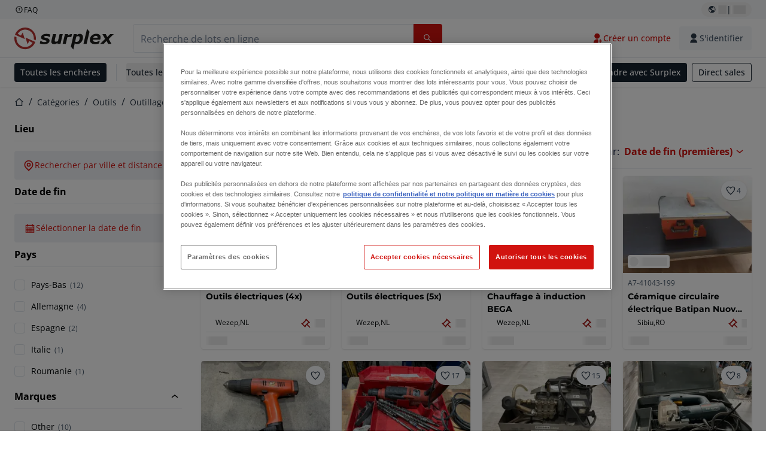

--- FILE ---
content_type: text/html; charset=utf-8
request_url: https://www.surplex.com/fr/c/outils/outillage-electrique/autres-outillages-electriques/e1f7494f-1e5c-46c8-8259-b75996d8fe49
body_size: 63631
content:
<!DOCTYPE html><html translate="no" lang="fr"><head><meta charSet="utf-8" data-next-head=""/><meta name="viewport" content="width=device-width" data-next-head=""/><meta property="og:title" content="▷ Outillage électroportatif, outil électroportatif d’occasion | Surplex" data-next-head=""/><meta name="twitter:title" content="▷ Outillage électroportatif, outil électroportatif d’occasion | Surplex" data-next-head=""/><meta name="description" content="Machines portatives d&#x27;occasion : offres de Machines portatives de qualité supérieure ✅ Consultation personnelle ✅ Plus de 100 000 clients satisfaits" data-next-head=""/><meta property="og:description" content="Machines portatives d&#x27;occasion : offres de Machines portatives de qualité supérieure ✅ Consultation personnelle ✅ Plus de 100 000 clients satisfaits" data-next-head=""/><meta name="twitter:description" content="Machines portatives d&#x27;occasion : offres de Machines portatives de qualité supérieure ✅ Consultation personnelle ✅ Plus de 100 000 clients satisfaits" data-next-head=""/><meta property="og:locale" content="fr" data-next-head=""/><meta property="og:type" content="article" data-next-head=""/><meta property="og:site_name" content="Surplex" data-next-head=""/><meta property="article:modified_time" content="2025-02-05T15:10:39Z" data-next-head=""/><meta property="article:publisher" content="" data-next-head=""/><meta name="twitter:card" content="summary" data-next-head=""/><link sizes="16x16" type="image/png" rel="icon" href="https://www.datocms-assets.com/144679/1730279871-favicon-32x32.png?auto=format&amp;h=16&amp;w=16" data-next-head=""/><link sizes="32x32" type="image/png" rel="icon" href="https://www.datocms-assets.com/144679/1730279871-favicon-32x32.png?auto=format&amp;h=32&amp;w=32" data-next-head=""/><link sizes="96x96" type="image/png" rel="icon" href="https://www.datocms-assets.com/144679/1730279871-favicon-32x32.png?auto=format&amp;h=96&amp;w=96" data-next-head=""/><link sizes="192x192" type="image/png" rel="icon" href="https://www.datocms-assets.com/144679/1730279871-favicon-32x32.png?auto=format&amp;h=192&amp;w=192" data-next-head=""/><title data-next-head="">▷ Outillage électroportatif, outil électroportatif d’occasion | Surplex</title><link rel="canonical" href="https://www.surplex.com/fr/c/outils/outillage-electrique/autres-outillages-electriques/e1f7494f-1e5c-46c8-8259-b75996d8fe49" data-next-head=""/><link rel="alternate" hrefLang="nl" href="https://www.surplex.com/nl/c/gereedschap/elektrisch-gereedschap/overige-gereedschappen/e1f7494f-1e5c-46c8-8259-b75996d8fe49" data-next-head=""/><link rel="alternate" hrefLang="en" href="https://www.surplex.com/en/c/tools/power-tools/various-electrical-tools/e1f7494f-1e5c-46c8-8259-b75996d8fe49" data-next-head=""/><link rel="alternate" hrefLang="de" href="https://www.surplex.com/c/werkzeuge/elektrowerkzeug/sonstiges-elektrowerkzeug/e1f7494f-1e5c-46c8-8259-b75996d8fe49" data-next-head=""/><link rel="alternate" hrefLang="it" href="https://www.surplex.com/it/c/strumenti/utensili-elettrici/altri-utensili-elettrici/e1f7494f-1e5c-46c8-8259-b75996d8fe49" data-next-head=""/><link rel="alternate" hrefLang="es" href="https://www.surplex.com/es/c/herramientas/herramientas-electricas/otras-herramientas-electricas/e1f7494f-1e5c-46c8-8259-b75996d8fe49" data-next-head=""/><link rel="alternate" hrefLang="pl" href="https://www.surplex.com/pl/c/narzedzia/urzadzenia-elektryczne/pozostale-narzedzia-elektryczne/e1f7494f-1e5c-46c8-8259-b75996d8fe49" data-next-head=""/><link rel="alternate" hrefLang="ro" href="https://www.surplex.com/ro/c/unelte/unelte-electrice/alte-scule-electrice/e1f7494f-1e5c-46c8-8259-b75996d8fe49" data-next-head=""/><link rel="alternate" hrefLang="fr" href="https://www.surplex.com/fr/c/outils/outillage-electrique/autres-outillages-electriques/e1f7494f-1e5c-46c8-8259-b75996d8fe49" data-next-head=""/><link data-next-font="size-adjust" rel="preconnect" href="/" crossorigin="anonymous"/><link rel="preload" href="https://www.surplex.com/_next/static/css/f1337edbf36219a9.css" as="style"/><link rel="preload" href="https://www.surplex.com/_next/static/css/b2b287e00471c9f8.css" as="style"/><meta name="sentry-trace" content="853d5e66bdb3b53271461893ce2f6805-17c6aa70a18dc79a-0"/><meta name="baggage" content="sentry-environment=production,sentry-release=2a6c52822996bcf6530674a20f011b97cb78b56d,sentry-public_key=aa1e5bcd64176a3b3246eb315a9ce2e8,sentry-trace_id=853d5e66bdb3b53271461893ce2f6805,sentry-org_id=4508018193793024,sentry-sampled=false,sentry-sample_rand=0.6495672581425334,sentry-sample_rate=0.02"/><link rel="stylesheet" href="https://www.surplex.com/_next/static/css/f1337edbf36219a9.css" data-n-g=""/><link rel="stylesheet" href="https://www.surplex.com/_next/static/css/b2b287e00471c9f8.css" data-n-p=""/><noscript data-n-css=""></noscript><script defer="" noModule="" src="https://www.surplex.com/_next/static/chunks/polyfills-42372ed130431b0a.js"></script><script src="/api/polyfills?locale=fr" defer="" data-nscript="beforeInteractive"></script><script id="one-trust" src="https://cdn.cookielaw.org/scripttemplates/otSDKStub.js" data-domain-script="019329e1-9c45-72b0-afb3-11c0e871f93d" data-document-language="true" defer="" data-nscript="beforeInteractive"></script><script src="https://www.surplex.com/_next/static/chunks/webpack-eed42278331c5585.js" defer=""></script><script src="https://www.surplex.com/_next/static/chunks/framework-1a24ce475fb8fb46.js" defer=""></script><script src="https://www.surplex.com/_next/static/chunks/main-66cd2f7d10faabc7.js" defer=""></script><script src="https://www.surplex.com/_next/static/chunks/pages/_app-e075486943e2b77c.js" defer=""></script><script src="https://www.surplex.com/_next/static/chunks/9456-b9c6d91b4cdcf653.js" defer=""></script><script src="https://www.surplex.com/_next/static/chunks/2232-41bb92fd997f247a.js" defer=""></script><script src="https://www.surplex.com/_next/static/chunks/1303-df5f3b4392268228.js" defer=""></script><script src="https://www.surplex.com/_next/static/chunks/5902-c31c525b1cb9ca75.js" defer=""></script><script src="https://www.surplex.com/_next/static/chunks/2631-73cf63d56f708b18.js" defer=""></script><script src="https://www.surplex.com/_next/static/chunks/4689-b3bef28e4a4b1d98.js" defer=""></script><script src="https://www.surplex.com/_next/static/chunks/6986-fe813763acbdebea.js" defer=""></script><script src="https://www.surplex.com/_next/static/chunks/5088-b6100bfb8edd4e11.js" defer=""></script><script src="https://www.surplex.com/_next/static/chunks/pages/c/%5B...slugsAndId%5D-1e22a499c61c2f23.js" defer=""></script><script src="https://www.surplex.com/_next/static/jyRa_d8964Hl46g4tIsJG/_buildManifest.js" defer=""></script><script src="https://www.surplex.com/_next/static/jyRa_d8964Hl46g4tIsJG/_ssgManifest.js" defer=""></script></head><body><link rel="preload" as="image" href="https://www.datocms-assets.com/144679/1730283731-surplex.svg"/><link rel="preload" as="image" href="/assets/svg/app-store-badge-v2.svg"/><link rel="preload" as="image" href="/assets/svg/google-play-badge-v2.svg"/><link rel="preload" as="image" href="https://www.datocms-assets.com/144679/1692360176-przzelewy24.svg"/><link rel="preload" as="image" href="https://www.datocms-assets.com/144679/1692360174-ideal.svg"/><link rel="preload" as="image" href="https://www.datocms-assets.com/144679/1692360171-bancontact.svg"/><link rel="preload" as="image" href="https://www.datocms-assets.com/144679/1695375912-card-payment.svg"/><link rel="preload" as="image" href="https://www.datocms-assets.com/144679/1739863719-surplex-tbauctions_kleiner.svg"/><div id="__next"><div class="CoreStylesProvider_root__CKU7I"><div class="sticky left-0 top-0 z-[5] w-full" id="header-sticky"><header class="print:hidden"><div class="hidden md:block"><div class="bg-c-surface-sunken-default"><div class="w-full mx-auto max-w-screen-2xl px-4 md:px-6 flex justify-between py-1"><div class="flex flex-1 items-center gap-3"><a target="_blank" class="body-xs-regular flex items-center gap-1 text-c-text-neutral-obvious-default no-underline [&amp;&gt;svg]:size-4" href="https://help.surplex.com/hc/en-us"><svg class="inline align-text-top size-6"><use href="/assets/svg/icon-sprite-sheet.a8019ef632e962ef3d359003f5523487.svg#question-mark"></use></svg><span>FAQ</span></a></div><div class="flex"><div class="relative flex h-fit w-full justify-center"><button class="relative inline-flex items-center justify-center whitespace-nowrap transition-colors font-body text-label-default font-semibold leading-label-default tracking-label-default no-underline focus-visible:outline-none focus-visible:ring-2 focus-visible:ring-offset-2 disabled:pointer-events-none [&amp;.programmatic-focus]:outline-none [&amp;.programmatic-focus]:ring-2 [&amp;.programmatic-focus]:ring-offset-2 gap-2 px-2.5 py-3 [&amp;&gt;svg]:h-4 [&amp;&gt;svg]:w-4 rounded-full text-c-text-neutral-default [&amp;&gt;svg]:text-c-icon-neutral-default [@media(hover:hover)_and_(pointer:fine){&amp;:hover}]:text-c-text-neutral-default ring-c-stroke-neutral-default disabled:text-c-text-neutral-subtle-default [&amp;&gt;svg]:disabled:text-c-icon-neutral-default h-6 [@media(hover:hover)_and_(pointer:fine){&amp;:hover}]:bg-c-background-neutral-x-subtle-hover" data-cy="header-change-language-currency-button" type="button"><svg class="inline align-text-top size-6"><use href="/assets/svg/icon-sprite-sheet.a8019ef632e962ef3d359003f5523487.svg#earth-americas"></use></svg><span class="LoadingPlaceholderBar_loadingPlaceholderBar__V2Ssx relative block h-3.5 overflow-hidden bg-[rgba(0,0,0,0.08)] w-4"></span>| <span class="LoadingPlaceholderBar_loadingPlaceholderBar__V2Ssx relative block h-3.5 overflow-hidden bg-[rgba(0,0,0,0.08)] w-6"></span></button><div hidden="" class="absolute z-50 h-fit min-w-fit transition-all xl:right-0 xl:translate-x-0 md:top-[100%] right-0 translate-x-0"><div class="mt-2 rounded-lg border border-c-stroke-neutral-obvious-default bg-c-surface-default shadow"><div class="flex w-80 flex-col rounded-lg bg-c-surface-default px-5 pb-5 pt-3 shadow"><div class="mb-4 capitalize" data-cy="change-language-dropdown"><p class="Dropdown_label__97Wbd" id="language-switcher">Langue</p><div class="Dropdown_dropdown__GeEyw Dropdown_dropdownBackground__ot_SF"><button aria-expanded="false" aria-haspopup="listbox" aria-labelledby="language-switcher" class="Dropdown_button__qDYee capitalize" type="button" data-cy="change-language-dropdown-button"><span class="Dropdown_labelWrapper__5VFEL"><span class="flex size-5 items-center justify-start mr-3 w-5"><span class="IconFlag_fflag__jK2TE IconFlag_fflag-FR__KZUpY"></span></span><span class="Dropdown_buttonLabel__pyP3C">français</span><svg class="inline align-text-top size-6 Dropdown_chevronIcon__V7wA7"><use href="/assets/svg/icon-sprite-sheet.a8019ef632e962ef3d359003f5523487.svg#chevron-down"></use></svg></span></button><div class="Dropdown_options__x9N4v"><div class="Dropdown_searchWrapper__9Df7h"></div><ul aria-activedescendant="fr" role="listbox" tabindex="-1" class="Dropdown_optionsList__JwQ_T" data-cy="options"><li aria-selected="false" class="Dropdown_option__AIl4q" role="option"><span class="flex size-5 items-center justify-start mr-3 w-5 flex-shrink-0"><span class="IconFlag_fflag__jK2TE IconFlag_fflag-DE__hMciG"></span></span>Deutsch</li><li aria-selected="false" class="Dropdown_option__AIl4q" role="option"><span class="flex size-5 items-center justify-start mr-3 w-5 flex-shrink-0"><span class="IconFlag_fflag__jK2TE IconFlag_fflag-GB__AvebC"></span></span>English</li><li aria-selected="true" class="Dropdown_option__AIl4q Dropdown_selected__j0Fkf" role="option"><span class="flex size-5 items-center justify-start mr-3 w-5 flex-shrink-0"><span class="IconFlag_fflag__jK2TE IconFlag_fflag-FR__KZUpY"></span></span>français</li><li aria-selected="false" class="Dropdown_option__AIl4q" role="option"><span class="flex size-5 items-center justify-start mr-3 w-5 flex-shrink-0"><span class="IconFlag_fflag__jK2TE IconFlag_fflag-NL__BnqJK"></span></span>Nederlands</li><li aria-selected="false" class="Dropdown_option__AIl4q" role="option"><span class="flex size-5 items-center justify-start mr-3 w-5 flex-shrink-0"><span class="IconFlag_fflag__jK2TE IconFlag_fflag-PL__qHCPU"></span></span>polski</li><li aria-selected="false" class="Dropdown_option__AIl4q" role="option"><span class="flex size-5 items-center justify-start mr-3 w-5 flex-shrink-0"><span class="IconFlag_fflag__jK2TE IconFlag_fflag-IT__0hcB8"></span></span>italiano</li><li aria-selected="false" class="Dropdown_option__AIl4q" role="option"><span class="flex size-5 items-center justify-start mr-3 w-5 flex-shrink-0"><span class="IconFlag_fflag__jK2TE IconFlag_fflag-RO__aLcn7"></span></span>română</li><li aria-selected="false" class="Dropdown_option__AIl4q" role="option"><span class="flex size-5 items-center justify-start mr-3 w-5 flex-shrink-0"><span class="IconFlag_fflag__jK2TE IconFlag_fflag-ES__4m9Zr"></span></span>español</li></ul></div></div></div><div class="flex items-start gap-1"><svg class="inline align-text-top size-5 flex-shrink-0 text-c-icon-neutral-default"><use href="/assets/svg/icon-sprite-sheet.a8019ef632e962ef3d359003f5523487.svg#info"></use></svg><p class="body-s-regular text-c-text-neutral-default">Les taux de change sont mis à jour quotidiennement, mais pas en temps réel. Des frais bancaires supplémentaires peuvent être appliqués.</p></div></div></div></div></div></div></div></div></div><div class="block md:hidden"><div class="flex items-center px-0 py-2 bg-c-background-inverse-default pb-0"><header class="grid w-full items-center gap-3 px-4 grid-cols-[125px_1fr]"><a class="flex shrink-0" data-cy="logo-link" href="/fr"><span class="sr-only">Page d&#x27;accueil</span><img src="https://www.datocms-assets.com/144679/1730283731-surplex.svg" class="inline-block mx-0 my-1.5 max-h-10 w-full h-10 [display:unset] min-[980px]:hidden"/><img src="https://www.datocms-assets.com/144679/1730283731-surplex.svg" class="mx-0 my-1.5 max-h-10 w-full hidden min-[980px]:[display:unset]"/></a><div class="flex flex-row items-center justify-end gap-3"><a class="relative inline-flex items-center justify-center whitespace-nowrap transition-colors font-body text-label-default font-semibold leading-label-default tracking-label-default no-underline focus-visible:outline-none focus-visible:ring-2 focus-visible:ring-offset-2 disabled:pointer-events-none [&amp;.programmatic-focus]:outline-none [&amp;.programmatic-focus]:ring-2 [&amp;.programmatic-focus]:ring-offset-2 gap-2.5 [&amp;&gt;svg]:h-5 [&amp;&gt;svg]:w-5 rounded-full bg-c-background-brand-primary-default text-c-text-inverse-default [&amp;&gt;svg]:text-c-icon-inverse-default [@media(hover:hover)_and_(pointer:fine){&amp;:hover}]:bg-c-background-brand-primary-hover [@media(hover:hover)_and_(pointer:fine){&amp;:hover}]:text-c-text-inverse-default ring-c-stroke-brand-primary-default disabled:bg-c-background-neutral-subtle-default disabled:text-c-text-neutral-subtle-default [&amp;&gt;svg]:disabled:text-c-icon-neutral-default h-[34px] w-[34px] p-0" type="button" aria-label="Favoris" href="/fr/account/my-lots"><svg class="inline align-text-top size-6"><use href="/assets/svg/icon-sprite-sheet.a8019ef632e962ef3d359003f5523487.svg#heart-filled"></use></svg></a><div class="relative"><button class="relative whitespace-nowrap transition-colors font-body text-label-default font-semibold leading-label-default tracking-label-default no-underline focus-visible:outline-none focus-visible:ring-2 focus-visible:ring-offset-2 disabled:pointer-events-none [&amp;.programmatic-focus]:outline-none [&amp;.programmatic-focus]:ring-2 [&amp;.programmatic-focus]:ring-offset-2 gap-2.5 [&amp;&gt;svg]:h-5 [&amp;&gt;svg]:w-5 bg-c-background-brand-primary-default text-c-text-inverse-default [&amp;&gt;svg]:text-c-icon-inverse-default [@media(hover:hover)_and_(pointer:fine){&amp;:hover}]:bg-c-background-brand-primary-hover [@media(hover:hover)_and_(pointer:fine){&amp;:hover}]:text-c-text-inverse-default ring-c-stroke-brand-primary-default disabled:bg-c-background-neutral-subtle-default disabled:text-c-text-neutral-subtle-default [&amp;&gt;svg]:disabled:text-c-icon-neutral-default flex h-[34px] w-[34px] items-center justify-center rounded-full p-0 md:h-[unset] md:w-[unset] md:rounded md:px-3.5 md:py-2.5" disabled="" data-cy="header-auth-button" type="button" aria-label="S&#x27;identifier"><svg class="inline align-text-top size-6"><use href="/assets/svg/icon-sprite-sheet.a8019ef632e962ef3d359003f5523487.svg#user-fill"></use></svg></button></div><button class="relative inline-flex items-center justify-center whitespace-nowrap transition-colors font-body text-label-default font-semibold leading-label-default tracking-label-default no-underline focus-visible:outline-none focus-visible:ring-2 focus-visible:ring-offset-2 disabled:pointer-events-none [&amp;.programmatic-focus]:outline-none [&amp;.programmatic-focus]:ring-2 [&amp;.programmatic-focus]:ring-offset-2 gap-2.5 [&amp;&gt;svg]:h-5 [&amp;&gt;svg]:w-5 rounded-full bg-c-background-brand-primary-default text-c-text-inverse-default [&amp;&gt;svg]:text-c-icon-inverse-default [@media(hover:hover)_and_(pointer:fine){&amp;:hover}]:bg-c-background-brand-primary-hover [@media(hover:hover)_and_(pointer:fine){&amp;:hover}]:text-c-text-inverse-default ring-c-stroke-brand-primary-default disabled:bg-c-background-neutral-subtle-default disabled:text-c-text-neutral-subtle-default [&amp;&gt;svg]:disabled:text-c-icon-neutral-default h-[34px] w-[34px] p-0" type="button"><svg class="inline align-text-top size-6"><use href="/assets/svg/icon-sprite-sheet.a8019ef632e962ef3d359003f5523487.svg#hamburger"></use></svg></button></div></header></div></div><div class="hidden md:block"><div class="flex items-center border-b border-solid border-c-stroke-neutral-default bg-c-background-inverse-default"><div class="w-full mx-auto max-w-screen-2xl px-4 md:px-6 grid items-center gap-8 py-2 grid-cols-[auto_1fr]"><a class="flex shrink-0" data-cy="logo-link" href="/fr"><span class="sr-only">Page d&#x27;accueil</span><img src="https://www.datocms-assets.com/144679/1730283731-surplex.svg" class="inline-block mx-0 my-1.5 max-h-10 w-full !m-0 h-10 [display:unset] min-[980px]:hidden"/><img src="https://www.datocms-assets.com/144679/1730283731-surplex.svg" class="mx-0 my-1.5 max-h-10 w-full !m-0 hidden min-[980px]:[display:unset]"/></a><div class="flex items-center justify-between gap-4"><div class="relative w-3/5 xl:w-2/4"><form class="SearchBar_root__UCrO6 grow md:relative"><div class="SearchBar_searchField__Y3B3m !pl-0 [&amp;_.input-wrapper]:m-0 [&amp;_div]:max-w-none [&amp;_input]:max-w-none [&amp;_svg]:w-[calc(1.5rem+theme(spacing.3))] [&amp;_svg]:border-c-stroke-neutral-default [&amp;_svg]:pl-3 [&amp;_svg]:border-l-0 !border-0 [&amp;&gt;button]:right-auto [&amp;&gt;button]:m-0 [&amp;&gt;button]:h-full [&amp;&gt;button]:rounded-r [&amp;&gt;input]:h-full [&amp;&gt;input]:rounded-l [&amp;&gt;input]:!border-solid [&amp;&gt;input]:!border-[1px] [&amp;:is(:hover,:focus,:focus-within)&gt;input]:!border-[1px] [&amp;:is(:hover,:focus,:focus-within)&gt;input]:!border-c-stroke-brand-primary-default [&amp;:is(:hover,:focus,:focus-within)&gt;input]:!text-c-text-neutral-obvious-default [&amp;:is(:hover,:focus,:focus-within)&gt;input::placeholder]:!text-c-text-brand-primary-default [&amp;&gt;input]:!border-c-stroke-neutral-default"><label for="search" class="sr-only">Barre de recherche<!-- --> </label><div class="Input_inputWrapper__KrQzd input-wrapper gap-2"><div class="Input_fieldWithIconWrapper__iHWw7 Input_maxWidth__SxaNM SearchBar_searchField__Y3B3m !pl-0 [&amp;_.input-wrapper]:m-0 [&amp;_div]:max-w-none [&amp;_input]:max-w-none [&amp;_svg]:w-[calc(1.5rem+theme(spacing.3))] [&amp;_svg]:border-c-stroke-neutral-default [&amp;_svg]:pl-3 [&amp;_svg]:border-l-0 !border-0 [&amp;&gt;button]:right-auto [&amp;&gt;button]:m-0 [&amp;&gt;button]:h-full [&amp;&gt;button]:rounded-r [&amp;&gt;input]:h-full [&amp;&gt;input]:rounded-l [&amp;&gt;input]:!border-solid [&amp;&gt;input]:!border-[1px] [&amp;:is(:hover,:focus,:focus-within)&gt;input]:!border-[1px] [&amp;:is(:hover,:focus,:focus-within)&gt;input]:!border-c-stroke-brand-primary-default [&amp;:is(:hover,:focus,:focus-within)&gt;input]:!text-c-text-neutral-obvious-default [&amp;:is(:hover,:focus,:focus-within)&gt;input::placeholder]:!text-c-text-brand-primary-default [&amp;&gt;input]:!border-c-stroke-neutral-default"><input aria-invalid="false" class="Input_common__Iv_iX Input_input__v48Bc" id="search" placeholder="Recherche de lots en ligne" type="search" autoComplete="off" maxLength="100" data-cy="header-search-input" name="search" value=""/><button class="relative inline-flex items-center justify-center whitespace-nowrap transition-colors font-body text-label-default font-semibold leading-label-default tracking-label-default no-underline focus-visible:outline-none focus-visible:ring-2 focus-visible:ring-offset-2 disabled:pointer-events-none [&amp;.programmatic-focus]:outline-none [&amp;.programmatic-focus]:ring-2 [&amp;.programmatic-focus]:ring-offset-2 h-10 gap-2.5 px-3.5 py-3.5 [&amp;&gt;svg]:h-5 [&amp;&gt;svg]:w-5 rounded bg-c-background-brand-primary-default text-c-text-inverse-default [&amp;&gt;svg]:text-c-icon-inverse-default [@media(hover:hover)_and_(pointer:fine){&amp;:hover}]:bg-c-background-brand-primary-hover [@media(hover:hover)_and_(pointer:fine){&amp;:hover}]:text-c-text-inverse-default ring-c-stroke-brand-primary-default disabled:bg-c-background-neutral-subtle-default disabled:text-c-text-neutral-subtle-default [&amp;&gt;svg]:disabled:text-c-icon-neutral-default Input_iconButton__8YwPz" data-cy="header-search-input-button" type="button" aria-label="Barre de recherche"><svg class="inline align-text-top size-6"><use href="/assets/svg/icon-sprite-sheet.a8019ef632e962ef3d359003f5523487.svg#search"></use></svg></button></div></div></div><div></div></form></div><div class="flex items-center gap-2"><a class="relative inline-flex items-center justify-center whitespace-nowrap transition-colors font-body text-label-default font-semibold leading-label-default tracking-label-default no-underline focus-visible:outline-none focus-visible:ring-2 focus-visible:ring-offset-2 disabled:pointer-events-none [&amp;.programmatic-focus]:outline-none [&amp;.programmatic-focus]:ring-2 [&amp;.programmatic-focus]:ring-offset-2 h-10 gap-2.5 px-3.5 py-3.5 [&amp;&gt;svg]:h-5 [&amp;&gt;svg]:w-5 rounded-full text-c-text-brand-primary-default [&amp;&gt;svg]:text-c-icon-brand-primary-default [@media(hover:hover)_and_(pointer:fine){&amp;:hover}]:bg-c-background-brand-primary-x-subtle-default [@media(hover:hover)_and_(pointer:fine){&amp;:hover}]:text-c-text-brand-primary-hover [&amp;&gt;svg]:[@media(hover:hover)_and_(pointer:fine){&amp;:hover}]:text-c-icon-brand-primary-hover ring-c-stroke-brand-primary-default disabled:text-c-text-neutral-subtle-default [&amp;&gt;svg]:disabled:text-c-icon-neutral-default" data-cy="header-create-account-button" type="button" href="/fr/signup?callbackUrl=%2Ffr%2Fauth%2Fcompletion%3FredirectPath%3D%2Fc%2Foutils%2Foutillage-electrique%2Fautres-outillages-electriques%2Fe1f7494f-1e5c-46c8-8259-b75996d8fe49"><svg class="inline align-text-top size-6"><use href="/assets/svg/icon-sprite-sheet.a8019ef632e962ef3d359003f5523487.svg#user-add-fill"></use></svg>Créer un compte</a><div class="relative"><button class="relative whitespace-nowrap transition-colors font-body text-label-default font-semibold leading-label-default tracking-label-default no-underline focus-visible:outline-none focus-visible:ring-2 focus-visible:ring-offset-2 disabled:pointer-events-none [&amp;.programmatic-focus]:outline-none [&amp;.programmatic-focus]:ring-2 [&amp;.programmatic-focus]:ring-offset-2 gap-2.5 [&amp;&gt;svg]:h-5 [&amp;&gt;svg]:w-5 bg-c-background-brand-primary-default text-c-text-inverse-default [&amp;&gt;svg]:text-c-icon-inverse-default [@media(hover:hover)_and_(pointer:fine){&amp;:hover}]:bg-c-background-brand-primary-hover [@media(hover:hover)_and_(pointer:fine){&amp;:hover}]:text-c-text-inverse-default ring-c-stroke-brand-primary-default disabled:bg-c-background-neutral-subtle-default disabled:text-c-text-neutral-subtle-default [&amp;&gt;svg]:disabled:text-c-icon-neutral-default flex h-[34px] w-[34px] items-center justify-center rounded-full p-0 md:h-[unset] md:w-[unset] md:rounded md:px-3.5 md:py-2.5" disabled="" data-cy="header-auth-button" type="button" aria-label="S&#x27;identifier"><svg class="inline align-text-top size-6"><use href="/assets/svg/icon-sprite-sheet.a8019ef632e962ef3d359003f5523487.svg#user-fill"></use></svg>S&#x27;identifier</button></div></div></div></div></div></div><div class="block md:hidden"><div class="w-full bg-c-surface-default px-4 py-3 shadow-sm"><form class="SearchBar_root__UCrO6 grow md:relative"><div class="SearchBar_searchField__Y3B3m !pl-0 [&amp;_.input-wrapper]:m-0 [&amp;_div]:max-w-none [&amp;_input]:max-w-none [&amp;_svg]:w-[calc(1.5rem+theme(spacing.3))] [&amp;_svg]:border-c-stroke-neutral-default [&amp;_svg]:pl-3 [&amp;_svg]:border-l-0 !border-0 [&amp;&gt;button]:right-auto [&amp;&gt;button]:m-0 [&amp;&gt;button]:h-full [&amp;&gt;button]:rounded-r [&amp;&gt;input::placeholder]:text-c-text-neutral-subtle-focus [&amp;&gt;input]:h-full [&amp;&gt;input]:rounded-l [&amp;&gt;input]:!border-[1px] [&amp;&gt;input]:!border-solid [&amp;&gt;input]:!border-c-stroke-neutral-subtle-default [&amp;&gt;input]:bg-c-background-brand-primary-x-subtle-default"><label for="search" class="sr-only">Barre de recherche<!-- --> </label><div class="Input_inputWrapper__KrQzd input-wrapper gap-2"><div class="Input_fieldWithIconWrapper__iHWw7 Input_maxWidth__SxaNM SearchBar_searchField__Y3B3m !pl-0 [&amp;_.input-wrapper]:m-0 [&amp;_div]:max-w-none [&amp;_input]:max-w-none [&amp;_svg]:w-[calc(1.5rem+theme(spacing.3))] [&amp;_svg]:border-c-stroke-neutral-default [&amp;_svg]:pl-3 [&amp;_svg]:border-l-0 !border-0 [&amp;&gt;button]:right-auto [&amp;&gt;button]:m-0 [&amp;&gt;button]:h-full [&amp;&gt;button]:rounded-r [&amp;&gt;input::placeholder]:text-c-text-neutral-subtle-focus [&amp;&gt;input]:h-full [&amp;&gt;input]:rounded-l [&amp;&gt;input]:!border-[1px] [&amp;&gt;input]:!border-solid [&amp;&gt;input]:!border-c-stroke-neutral-subtle-default [&amp;&gt;input]:bg-c-background-brand-primary-x-subtle-default"><input aria-invalid="false" class="Input_common__Iv_iX Input_input__v48Bc" id="search" placeholder="Recherche de lots en ligne" type="search" autoComplete="off" maxLength="100" data-cy="mobile-header-search-input" name="search" value=""/><button class="relative inline-flex items-center justify-center whitespace-nowrap transition-colors font-body text-label-default font-semibold leading-label-default tracking-label-default no-underline focus-visible:outline-none focus-visible:ring-2 focus-visible:ring-offset-2 disabled:pointer-events-none [&amp;.programmatic-focus]:outline-none [&amp;.programmatic-focus]:ring-2 [&amp;.programmatic-focus]:ring-offset-2 h-10 gap-2.5 px-3.5 py-3.5 [&amp;&gt;svg]:h-5 [&amp;&gt;svg]:w-5 rounded bg-c-background-brand-primary-default text-c-text-inverse-default [&amp;&gt;svg]:text-c-icon-inverse-default [@media(hover:hover)_and_(pointer:fine){&amp;:hover}]:bg-c-background-brand-primary-hover [@media(hover:hover)_and_(pointer:fine){&amp;:hover}]:text-c-text-inverse-default ring-c-stroke-brand-primary-default disabled:bg-c-background-neutral-subtle-default disabled:text-c-text-neutral-subtle-default [&amp;&gt;svg]:disabled:text-c-icon-neutral-default Input_iconButton__8YwPz" data-cy="mobile-header-search-input-button" type="button" aria-label="Barre de recherche"><svg class="inline align-text-top size-6"><use href="/assets/svg/icon-sprite-sheet.a8019ef632e962ef3d359003f5523487.svg#search"></use></svg></button></div></div></div><div></div></form></div></div><div class="hidden md:block"><div class="relative bg-c-surface-default shadow-sm"><div class="w-full mx-auto max-w-screen-2xl px-4 md:px-6 flex flex-1 justify-between overflow-hidden py-2"><div class="flex flex-grow items-center space-x-4 overflow-hidden"><a class="relative inline-flex items-center justify-center whitespace-nowrap transition-colors font-body text-label-default font-semibold leading-label-default tracking-label-default no-underline focus-visible:outline-none focus-visible:ring-2 focus-visible:ring-offset-2 disabled:pointer-events-none [&amp;.programmatic-focus]:outline-none [&amp;.programmatic-focus]:ring-2 [&amp;.programmatic-focus]:ring-offset-2 h-8 gap-2 px-2.5 py-3 [&amp;&gt;svg]:h-4 [&amp;&gt;svg]:w-4 rounded bg-c-background-brand-secondary-default text-c-text-inverse-default [&amp;&gt;svg]:text-c-icon-inverse-default [@media(hover:hover)_and_(pointer:fine){&amp;:hover}]:bg-c-background-brand-secondary-hover [@media(hover:hover)_and_(pointer:fine){&amp;:hover}]:text-c-text-inverse-default ring-c-stroke-brand-secondary-default disabled:bg-c-background-neutral-subtle-default disabled:text-c-text-neutral-subtle-default [&amp;&gt;svg]:disabled:text-c-icon-neutral-default" data-cy="header-all-auctions-button" type="button" href="/fr/auctions">Toutes les enchères</a><span class="block h-7 w-px bg-c-background-neutral-default"></span><button class="relative inline-flex items-center justify-center whitespace-nowrap transition-colors font-body text-label-default font-semibold leading-label-default tracking-label-default no-underline focus-visible:outline-none focus-visible:ring-2 focus-visible:ring-offset-2 disabled:pointer-events-none [&amp;.programmatic-focus]:outline-none [&amp;.programmatic-focus]:ring-2 [&amp;.programmatic-focus]:ring-offset-2 h-8 gap-2 [&amp;&gt;svg]:h-4 [&amp;&gt;svg]:w-4 rounded text-c-text-brand-secondary-default [&amp;&gt;svg]:text-c-icon-brand-secondary-default [@media(hover:hover)_and_(pointer:fine){&amp;:hover}]:bg-c-background-brand-secondary-x-subtle-default [@media(hover:hover)_and_(pointer:fine){&amp;:hover}]:text-c-text-brand-secondary-hover [&amp;&gt;svg]:[@media(hover:hover)_and_(pointer:fine){&amp;:hover}]:text-c-icon-brand-secondary-hover ring-c-stroke-brand-secondary-default disabled:text-c-text-neutral-subtle-default [&amp;&gt;svg]:disabled:text-c-icon-neutral-default flex-shrink-0 flex-nowrap p-0 hover:!bg-c-transparent" data-cy="header-all-categories-dropdown" type="button">Toutes les catégories<svg class="inline align-text-top size-6 mt-px !size-6 !text-c-icon-neutral-default"><use href="/assets/svg/icon-sprite-sheet.a8019ef632e962ef3d359003f5523487.svg#chevron-down"></use></svg></button><div class="flex h-[1.1rem] flex-wrap items-center space-x-4 overflow-hidden"><a target="_self" class="label text-c-text-neutral-obvious-default no-underline hover:text-c-text-neutral-obvious-hover" href="/fr/c/metallurgie/0d91005a-fa8e-4e8f-98b1-f4854018329f"><span>Métallurgie</span></a><a target="_self" class="label text-c-text-neutral-obvious-default no-underline hover:text-c-text-neutral-obvious-hover" href="/fr/c/bois/41176767-df26-4cea-80b5-3024e6ab4916"><span>Bois</span></a><a target="_self" class="label text-c-text-neutral-obvious-default no-underline hover:text-c-text-neutral-obvious-hover" href="/fr/c/construction-et-terrassement/f77365fe-eaa8-42d1-97fc-b14d0111160c"><span>Construction</span></a><a target="_self" class="label text-c-text-neutral-obvious-default no-underline hover:text-c-text-neutral-obvious-hover" href="/fr/c/plus-de-categories-industrielles/6319e404-42d1-4701-87a1-7597c57a4907"><span>Plus de catégories industrielles</span></a><a target="_self" class="label text-c-text-neutral-obvious-default no-underline hover:text-c-text-neutral-obvious-hover" href="/fr/c/transport-et-logistique/22430513-5e00-4758-9889-a4e52c0bb221"><span>Transport et logistique</span></a><a target="_self" class="label text-c-text-neutral-obvious-default no-underline hover:text-c-text-neutral-obvious-hover" href="/fr/c/agricole/ca789c2c-b997-4f21-81d4-0bf285aca622"><span>Agricole</span></a></div></div><div class="flex flex-shrink-0 items-center space-x-2"><a target="_self" class="relative inline-flex items-center justify-center whitespace-nowrap transition-colors font-body text-label-default font-semibold leading-label-default tracking-label-default no-underline focus-visible:outline-none focus-visible:ring-2 focus-visible:ring-offset-2 disabled:pointer-events-none [&amp;.programmatic-focus]:outline-none [&amp;.programmatic-focus]:ring-2 [&amp;.programmatic-focus]:ring-offset-2 h-8 gap-2 px-2.5 py-3 [&amp;&gt;svg]:h-4 [&amp;&gt;svg]:w-4 rounded bg-c-background-neutral-x-obvious-default text-c-text-inverse-default [&amp;&gt;svg]:text-c-icon-inverse-default [@media(hover:hover)_and_(pointer:fine){&amp;:hover}]:bg-c-background-neutral-x-obvious-hover [@media(hover:hover)_and_(pointer:fine){&amp;:hover}]:text-c-text-inverse-default ring-c-stroke-neutral-x-obvious-default disabled:bg-c-background-neutral-subtle-default disabled:text-c-text-neutral-subtle-default [&amp;&gt;svg]:disabled:text-c-icon-neutral-default" type="button" href="/fr/sell-with-surplex"><span class="flex-shrink overflow-hidden text-ellipsis whitespace-nowrap">Vendre avec Surplex</span></a><a target="_self" class="relative inline-flex items-center justify-center whitespace-nowrap transition-colors font-body text-label-default font-semibold leading-label-default tracking-label-default no-underline focus-visible:outline-none focus-visible:ring-2 focus-visible:ring-offset-2 disabled:pointer-events-none [&amp;.programmatic-focus]:outline-none [&amp;.programmatic-focus]:ring-2 [&amp;.programmatic-focus]:ring-offset-2 bg-transparent border border-solid h-8 gap-2 px-2.5 py-3 [&amp;&gt;svg]:h-4 [&amp;&gt;svg]:w-4 rounded border-c-stroke-brand-secondary-default text-c-text-brand-secondary-default [&amp;&gt;svg]:text-c-icon-brand-secondary-default [@media(hover:hover)_and_(pointer:fine){&amp;:hover}]:border-c-stroke-brand-secondary-hover [@media(hover:hover)_and_(pointer:fine){&amp;:hover}]:text-c-text-brand-secondary-hover ring-c-stroke-brand-secondary-default disabled:border-c-stroke-neutral-disabled disabled:text-c-text-neutral-subtle-default [&amp;&gt;svg]:disabled:text-c-icon-neutral-default" type="button" href="/fr/direct-sales"><span class="flex-shrink overflow-hidden text-ellipsis whitespace-nowrap">Direct sales</span></a></div></div><div class="hidden"><div class="absolute bottom-[-70%] left-0 mt-6 flex max-h-[300px] flex-row rounded-md bg-c-surface-default shadow-xl md:bottom-[unset] !mt-0 !left-1/2 transform -translate-x-1/2 w-full max-w-screen-xl !z-[3] z-[3]"><div class="scroll grow basis-0 overflow-y-auto border-r border-c-stroke-neutral-subtle-default p-5" data-cy="category-dropdown-main-categories-list"><button class="group w-full cursor-pointer border-0 bg-[initial] p-0.5"><span class="flex w-full flex-row items-center justify-between rounded-md py-2 pl-3 pr-2 transition-colors duration-200 ease-in min-[981px]:pl-4 group-hover:bg-inherit bg-c-background-brand-primary-x-subtle-default text-c-text-brand-primary-obvious-default"><div class="body-m-medium min-[981px]:body-s-medium grow text-start">Métallurgie</div><svg class="inline align-text-top size-6"><use href="/assets/svg/icon-sprite-sheet.a8019ef632e962ef3d359003f5523487.svg#chevron-right"></use></svg></span></button><button class="group w-full cursor-pointer border-0 bg-[initial] p-0.5"><span class="flex w-full flex-row items-center justify-between rounded-md bg-[initial] py-2 pl-3 pr-2 transition-colors duration-200 ease-in group-hover:bg-c-background-neutral-subtle-default min-[981px]:pl-4"><div class="body-m-medium min-[981px]:body-s-medium grow text-start">Travail du bois</div><svg class="inline align-text-top size-6"><use href="/assets/svg/icon-sprite-sheet.a8019ef632e962ef3d359003f5523487.svg#chevron-right"></use></svg></span></button><button class="group w-full cursor-pointer border-0 bg-[initial] p-0.5"><span class="flex w-full flex-row items-center justify-between rounded-md bg-[initial] py-2 pl-3 pr-2 transition-colors duration-200 ease-in group-hover:bg-c-background-neutral-subtle-default min-[981px]:pl-4"><div class="body-m-medium min-[981px]:body-s-medium grow text-start">Construction et terrassement</div><svg class="inline align-text-top size-6"><use href="/assets/svg/icon-sprite-sheet.a8019ef632e962ef3d359003f5523487.svg#chevron-right"></use></svg></span></button><button class="group w-full cursor-pointer border-0 bg-[initial] p-0.5"><span class="flex w-full flex-row items-center justify-between rounded-md bg-[initial] py-2 pl-3 pr-2 transition-colors duration-200 ease-in group-hover:bg-c-background-neutral-subtle-default min-[981px]:pl-4"><div class="body-m-medium min-[981px]:body-s-medium grow text-start">Plus de catégories industrielles</div><svg class="inline align-text-top size-6"><use href="/assets/svg/icon-sprite-sheet.a8019ef632e962ef3d359003f5523487.svg#chevron-right"></use></svg></span></button><button class="group w-full cursor-pointer border-0 bg-[initial] p-0.5"><span class="flex w-full flex-row items-center justify-between rounded-md bg-[initial] py-2 pl-3 pr-2 transition-colors duration-200 ease-in group-hover:bg-c-background-neutral-subtle-default min-[981px]:pl-4"><div class="body-m-medium min-[981px]:body-s-medium grow text-start">Transport &amp; logistique</div><svg class="inline align-text-top size-6"><use href="/assets/svg/icon-sprite-sheet.a8019ef632e962ef3d359003f5523487.svg#chevron-right"></use></svg></span></button><button class="group w-full cursor-pointer border-0 bg-[initial] p-0.5"><span class="flex w-full flex-row items-center justify-between rounded-md bg-[initial] py-2 pl-3 pr-2 transition-colors duration-200 ease-in group-hover:bg-c-background-neutral-subtle-default min-[981px]:pl-4"><div class="body-m-medium min-[981px]:body-s-medium grow text-start">Outils</div><svg class="inline align-text-top size-6"><use href="/assets/svg/icon-sprite-sheet.a8019ef632e962ef3d359003f5523487.svg#chevron-right"></use></svg></span></button><button class="group w-full cursor-pointer border-0 bg-[initial] p-0.5"><span class="flex w-full flex-row items-center justify-between rounded-md bg-[initial] py-2 pl-3 pr-2 transition-colors duration-200 ease-in group-hover:bg-c-background-neutral-subtle-default min-[981px]:pl-4"><div class="body-m-medium min-[981px]:body-s-medium grow text-start">Agricole</div><svg class="inline align-text-top size-6"><use href="/assets/svg/icon-sprite-sheet.a8019ef632e962ef3d359003f5523487.svg#chevron-right"></use></svg></span></button><button class="group w-full cursor-pointer border-0 bg-[initial] p-0.5"><span class="flex w-full flex-row items-center justify-between rounded-md bg-[initial] py-2 pl-3 pr-2 transition-colors duration-200 ease-in group-hover:bg-c-background-neutral-subtle-default min-[981px]:pl-4"><div class="body-m-medium min-[981px]:body-s-medium grow text-start">Commerce de détail et bureaux</div><svg class="inline align-text-top size-6"><use href="/assets/svg/icon-sprite-sheet.a8019ef632e962ef3d359003f5523487.svg#chevron-right"></use></svg></span></button></div><div class="scroll grow-[2] basis-0 overflow-y-auto px-4 py-6 block" data-cy="category-dropdown-sub-categories-list"><div class="pl-4"><div class="heading-4 text-c-text-neutral-obvious-default">Métallurgie</div><a class="body-xs-bold block py-3 text-c-text-brand-primary-default no-underline transition-colors hover:cursor-pointer hover:text-c-text-brand-primary-obvious-default min-[981px]:mb-5 min-[981px]:mt-3 min-[981px]:py-0" data-cy="category-dropdown-sub-categories-all-button" href="/fr/c/metallurgie/0d91005a-fa8e-4e8f-98b1-f4854018329f">AFFICHER TOUT</a></div><div class="grid grid-cols-2 gap-x-3"><a class="body-m-medium min-[981px]:body-s-medium group ml-0 flex w-full cursor-pointer self-center p-0.5 text-left text-[inherit] no-underline" href="/fr/c/metallurgie/plieuses-et-plieuses/7e2a2a30-1876-48e5-a4fb-c0edda7b0f7a"><span class="w-full rounded-md py-2 pl-3 pr-2 group-hover:text-c-text-brand-primary-default min-[981px]:pl-4 min-[981px]:group-hover:bg-c-background-neutral-subtle-default min-[981px]:group-focus:bg-c-background-neutral-subtle-default">Plieuses et plieuses</span></a><a class="body-m-medium min-[981px]:body-s-medium group ml-0 flex w-full cursor-pointer self-center p-0.5 text-left text-[inherit] no-underline" href="/fr/c/metallurgie/aleseuses/5c624fea-b5f4-44a7-b9d5-e3a8e808ad93"><span class="w-full rounded-md py-2 pl-3 pr-2 group-hover:text-c-text-brand-primary-default min-[981px]:pl-4 min-[981px]:group-hover:bg-c-background-neutral-subtle-default min-[981px]:group-focus:bg-c-background-neutral-subtle-default">Aléseuses</span></a><a class="body-m-medium min-[981px]:body-s-medium group ml-0 flex w-full cursor-pointer self-center p-0.5 text-left text-[inherit] no-underline" href="/fr/c/metallurgie/centres-d%E2%80%99usinage-cnc/1d45f836-01a7-47f3-a0db-f6af904abeea"><span class="w-full rounded-md py-2 pl-3 pr-2 group-hover:text-c-text-brand-primary-default min-[981px]:pl-4 min-[981px]:group-hover:bg-c-background-neutral-subtle-default min-[981px]:group-focus:bg-c-background-neutral-subtle-default">Centres d’usinage CNC</span></a><a class="body-m-medium min-[981px]:body-s-medium group ml-0 flex w-full cursor-pointer self-center p-0.5 text-left text-[inherit] no-underline" href="/fr/c/metallurgie/machines-a-decouper/286fab9c-7040-45e5-89cc-df8a38b7567b"><span class="w-full rounded-md py-2 pl-3 pr-2 group-hover:text-c-text-brand-primary-default min-[981px]:pl-4 min-[981px]:group-hover:bg-c-background-neutral-subtle-default min-[981px]:group-focus:bg-c-background-neutral-subtle-default">Machines à découper</span></a><a class="body-m-medium min-[981px]:body-s-medium group ml-0 flex w-full cursor-pointer self-center p-0.5 text-left text-[inherit] no-underline" href="/fr/c/metallurgie/perceuses/a1717566-c049-428c-9085-97b0122ed0a0"><span class="w-full rounded-md py-2 pl-3 pr-2 group-hover:text-c-text-brand-primary-default min-[981px]:pl-4 min-[981px]:group-hover:bg-c-background-neutral-subtle-default min-[981px]:group-focus:bg-c-background-neutral-subtle-default">Perceuses</span></a><a class="body-m-medium min-[981px]:body-s-medium group ml-0 flex w-full cursor-pointer self-center p-0.5 text-left text-[inherit] no-underline" href="/fr/c/metallurgie/machines-de-forgeage/2c85046b-bd60-43a6-a96f-96b8951448cf"><span class="w-full rounded-md py-2 pl-3 pr-2 group-hover:text-c-text-brand-primary-default min-[981px]:pl-4 min-[981px]:group-hover:bg-c-background-neutral-subtle-default min-[981px]:group-focus:bg-c-background-neutral-subtle-default">Machines de forgeage</span></a><a class="body-m-medium min-[981px]:body-s-medium group ml-0 flex w-full cursor-pointer self-center p-0.5 text-left text-[inherit] no-underline" href="/fr/c/metallurgie/machines-d&#x27;electroerosion/a4d5b466-38d1-4552-a4db-e59d0174ceac"><span class="w-full rounded-md py-2 pl-3 pr-2 group-hover:text-c-text-brand-primary-default min-[981px]:pl-4 min-[981px]:group-hover:bg-c-background-neutral-subtle-default min-[981px]:group-focus:bg-c-background-neutral-subtle-default">Machines d&#x27;électroérosion</span></a><a class="body-m-medium min-[981px]:body-s-medium group ml-0 flex w-full cursor-pointer self-center p-0.5 text-left text-[inherit] no-underline" href="/fr/c/metallurgie/machines-de-fonderie/0b68d29a-071f-4742-9651-e07ef9646070"><span class="w-full rounded-md py-2 pl-3 pr-2 group-hover:text-c-text-brand-primary-default min-[981px]:pl-4 min-[981px]:group-hover:bg-c-background-neutral-subtle-default min-[981px]:group-focus:bg-c-background-neutral-subtle-default">Machines de fonderie</span></a><a class="body-m-medium min-[981px]:body-s-medium group ml-0 flex w-full cursor-pointer self-center p-0.5 text-left text-[inherit] no-underline" href="/fr/c/metallurgie/materiel-d&#x27;usinage-d&#x27;engrenages/f1308be1-cce4-44a4-9703-f9ec93efa3f1"><span class="w-full rounded-md py-2 pl-3 pr-2 group-hover:text-c-text-brand-primary-default min-[981px]:pl-4 min-[981px]:group-hover:bg-c-background-neutral-subtle-default min-[981px]:group-focus:bg-c-background-neutral-subtle-default">Matériel d&#x27;usinage d&#x27;engrenages</span></a><a class="body-m-medium min-[981px]:body-s-medium group ml-0 flex w-full cursor-pointer self-center p-0.5 text-left text-[inherit] no-underline" href="/fr/c/metallurgie/machines-de-meulage/a07e7f45-87b7-463d-a663-df4fb0a2229d"><span class="w-full rounded-md py-2 pl-3 pr-2 group-hover:text-c-text-brand-primary-default min-[981px]:pl-4 min-[981px]:group-hover:bg-c-background-neutral-subtle-default min-[981px]:group-focus:bg-c-background-neutral-subtle-default">Machines de meulage</span></a><a class="body-m-medium min-[981px]:body-s-medium group ml-0 flex w-full cursor-pointer self-center p-0.5 text-left text-[inherit] no-underline" href="/fr/c/metallurgie/tours/8a792e93-9ee7-4f40-853a-3508147725de"><span class="w-full rounded-md py-2 pl-3 pr-2 group-hover:text-c-text-brand-primary-default min-[981px]:pl-4 min-[981px]:group-hover:bg-c-background-neutral-subtle-default min-[981px]:group-focus:bg-c-background-neutral-subtle-default">Tours</span></a><a class="body-m-medium min-[981px]:body-s-medium group ml-0 flex w-full cursor-pointer self-center p-0.5 text-left text-[inherit] no-underline" href="/fr/c/metallurgie/pieces-de-machines-outils-et-accessoires/c38d51c8-4dd1-4c06-aed2-84ec2749ce28"><span class="w-full rounded-md py-2 pl-3 pr-2 group-hover:text-c-text-brand-primary-default min-[981px]:pl-4 min-[981px]:group-hover:bg-c-background-neutral-subtle-default min-[981px]:group-focus:bg-c-background-neutral-subtle-default">Pièces de machines, outils et accessoires</span></a><a class="body-m-medium min-[981px]:body-s-medium group ml-0 flex w-full cursor-pointer self-center p-0.5 text-left text-[inherit] no-underline" href="/fr/c/metallurgie/mesurer-et-tester/eea39ef5-70ae-4960-b4c7-60f767c0aff7"><span class="w-full rounded-md py-2 pl-3 pr-2 group-hover:text-c-text-brand-primary-default min-[981px]:pl-4 min-[981px]:group-hover:bg-c-background-neutral-subtle-default min-[981px]:group-focus:bg-c-background-neutral-subtle-default">Mesurer et tester</span></a><a class="body-m-medium min-[981px]:body-s-medium group ml-0 flex w-full cursor-pointer self-center p-0.5 text-left text-[inherit] no-underline" href="/fr/c/metallurgie/crosse-metallique/c0e9e1f0-bf50-43de-87b4-bb18722e1793"><span class="w-full rounded-md py-2 pl-3 pr-2 group-hover:text-c-text-brand-primary-default min-[981px]:pl-4 min-[981px]:group-hover:bg-c-background-neutral-subtle-default min-[981px]:group-focus:bg-c-background-neutral-subtle-default">Crosse métallique</span></a><a class="body-m-medium min-[981px]:body-s-medium group ml-0 flex w-full cursor-pointer self-center p-0.5 text-left text-[inherit] no-underline" href="/fr/c/metallurgie/traitement-de-surface-metal/2cf0a09f-5b18-4d9f-b616-1b1ca638a6c7"><span class="w-full rounded-md py-2 pl-3 pr-2 group-hover:text-c-text-brand-primary-default min-[981px]:pl-4 min-[981px]:group-hover:bg-c-background-neutral-subtle-default min-[981px]:group-focus:bg-c-background-neutral-subtle-default">Traitement de surface métal</span></a><a class="body-m-medium min-[981px]:body-s-medium group ml-0 flex w-full cursor-pointer self-center p-0.5 text-left text-[inherit] no-underline" href="/fr/c/metallurgie/fraiseuses/6eb371ef-3eaa-4669-ab21-d7cc68ed2251"><span class="w-full rounded-md py-2 pl-3 pr-2 group-hover:text-c-text-brand-primary-default min-[981px]:pl-4 min-[981px]:group-hover:bg-c-background-neutral-subtle-default min-[981px]:group-focus:bg-c-background-neutral-subtle-default">Fraiseuses</span></a><a class="body-m-medium min-[981px]:body-s-medium group ml-0 flex w-full cursor-pointer self-center p-0.5 text-left text-[inherit] no-underline" href="/fr/c/metallurgie/presses/a7bd099d-5930-48b9-b913-f7ef94a5618d"><span class="w-full rounded-md py-2 pl-3 pr-2 group-hover:text-c-text-brand-primary-default min-[981px]:pl-4 min-[981px]:group-hover:bg-c-background-neutral-subtle-default min-[981px]:group-focus:bg-c-background-neutral-subtle-default">Presses</span></a><a class="body-m-medium min-[981px]:body-s-medium group ml-0 flex w-full cursor-pointer self-center p-0.5 text-left text-[inherit] no-underline" href="/fr/c/metallurgie/lignes-de-production/389b7cfe-3f9c-4e44-8341-c9f892f3a909"><span class="w-full rounded-md py-2 pl-3 pr-2 group-hover:text-c-text-brand-primary-default min-[981px]:pl-4 min-[981px]:group-hover:bg-c-background-neutral-subtle-default min-[981px]:group-focus:bg-c-background-neutral-subtle-default">Lignes de production</span></a><a class="body-m-medium min-[981px]:body-s-medium group ml-0 flex w-full cursor-pointer self-center p-0.5 text-left text-[inherit] no-underline" href="/fr/c/metallurgie/machines-a-poinconner/1fd1c03a-d72e-4ee3-aa79-26d14fac4876"><span class="w-full rounded-md py-2 pl-3 pr-2 group-hover:text-c-text-brand-primary-default min-[981px]:pl-4 min-[981px]:group-hover:bg-c-background-neutral-subtle-default min-[981px]:group-focus:bg-c-background-neutral-subtle-default">Machines à poinçonner</span></a><a class="body-m-medium min-[981px]:body-s-medium group ml-0 flex w-full cursor-pointer self-center p-0.5 text-left text-[inherit] no-underline" href="/fr/c/metallurgie/scieuses/03a1a0c3-b9ad-4d39-970f-db66ef56ea63"><span class="w-full rounded-md py-2 pl-3 pr-2 group-hover:text-c-text-brand-primary-default min-[981px]:pl-4 min-[981px]:group-hover:bg-c-background-neutral-subtle-default min-[981px]:group-focus:bg-c-background-neutral-subtle-default">Scieuses</span></a><a class="body-m-medium min-[981px]:body-s-medium group ml-0 flex w-full cursor-pointer self-center p-0.5 text-left text-[inherit] no-underline" href="/fr/c/metallurgie/machines-a-rainurer/c3ffa5ee-f685-4eec-a578-9f510d49e188"><span class="w-full rounded-md py-2 pl-3 pr-2 group-hover:text-c-text-brand-primary-default min-[981px]:pl-4 min-[981px]:group-hover:bg-c-background-neutral-subtle-default min-[981px]:group-focus:bg-c-background-neutral-subtle-default">Machines à rainurer</span></a><a class="body-m-medium min-[981px]:body-s-medium group ml-0 flex w-full cursor-pointer self-center p-0.5 text-left text-[inherit] no-underline" href="/fr/c/metallurgie/equipement-de-soudage/6d298617-0684-4fd3-a382-a87d05d1e82e"><span class="w-full rounded-md py-2 pl-3 pr-2 group-hover:text-c-text-brand-primary-default min-[981px]:pl-4 min-[981px]:group-hover:bg-c-background-neutral-subtle-default min-[981px]:group-focus:bg-c-background-neutral-subtle-default">Équipement de soudage</span></a><a class="body-m-medium min-[981px]:body-s-medium group ml-0 flex w-full cursor-pointer self-center p-0.5 text-left text-[inherit] no-underline" href="/fr/c/metallurgie/autres-machines-pour-le-travail-de-la-tole/cd477c7e-befb-410b-9bc5-c3af9d70bc3e"><span class="w-full rounded-md py-2 pl-3 pr-2 group-hover:text-c-text-brand-primary-default min-[981px]:pl-4 min-[981px]:group-hover:bg-c-background-neutral-subtle-default min-[981px]:group-focus:bg-c-background-neutral-subtle-default">Autres machines pour le travail de la tôle</span></a><a class="body-m-medium min-[981px]:body-s-medium group ml-0 flex w-full cursor-pointer self-center p-0.5 text-left text-[inherit] no-underline" href="/fr/c/metallurgie/traitement-et-filtration-de-l&#x27;air/d215c564-a0f0-4728-9183-2bbfb107d964"><span class="w-full rounded-md py-2 pl-3 pr-2 group-hover:text-c-text-brand-primary-default min-[981px]:pl-4 min-[981px]:group-hover:bg-c-background-neutral-subtle-default min-[981px]:group-focus:bg-c-background-neutral-subtle-default">Traitement et filtration de l&#x27;air</span></a><a class="body-m-medium min-[981px]:body-s-medium group ml-0 flex w-full cursor-pointer self-center p-0.5 text-left text-[inherit] no-underline" href="/fr/c/metallurgie/impression-3d/3eb2199e-2198-4885-aaab-d81dd625a2e5"><span class="w-full rounded-md py-2 pl-3 pr-2 group-hover:text-c-text-brand-primary-default min-[981px]:pl-4 min-[981px]:group-hover:bg-c-background-neutral-subtle-default min-[981px]:group-focus:bg-c-background-neutral-subtle-default">impression 3D</span></a></div></div><div class="scroll hidden grow-[2] basis-0 overflow-y-auto px-4 py-6" data-cy="category-dropdown-sub-categories-list"><div class="pl-4"><div class="heading-4 text-c-text-neutral-obvious-default">Métallurgie</div><a class="body-xs-bold block py-3 text-c-text-brand-primary-default no-underline transition-colors hover:cursor-pointer hover:text-c-text-brand-primary-obvious-default min-[981px]:mb-5 min-[981px]:mt-3 min-[981px]:py-0" data-cy="category-dropdown-sub-categories-all-button" href="/fr/c/metallurgie/0d91005a-fa8e-4e8f-98b1-f4854018329f">AFFICHER TOUT</a></div><div class="grid grid-cols-2 gap-x-3"><a class="body-m-medium min-[981px]:body-s-medium group ml-0 flex w-full cursor-pointer self-center p-0.5 text-left text-[inherit] no-underline" href="/fr/c/metallurgie/plieuses-et-plieuses/7e2a2a30-1876-48e5-a4fb-c0edda7b0f7a"><span class="w-full rounded-md py-2 pl-3 pr-2 group-hover:text-c-text-brand-primary-default min-[981px]:pl-4 min-[981px]:group-hover:bg-c-background-neutral-subtle-default min-[981px]:group-focus:bg-c-background-neutral-subtle-default">Plieuses et plieuses</span></a><a class="body-m-medium min-[981px]:body-s-medium group ml-0 flex w-full cursor-pointer self-center p-0.5 text-left text-[inherit] no-underline" href="/fr/c/metallurgie/aleseuses/5c624fea-b5f4-44a7-b9d5-e3a8e808ad93"><span class="w-full rounded-md py-2 pl-3 pr-2 group-hover:text-c-text-brand-primary-default min-[981px]:pl-4 min-[981px]:group-hover:bg-c-background-neutral-subtle-default min-[981px]:group-focus:bg-c-background-neutral-subtle-default">Aléseuses</span></a><a class="body-m-medium min-[981px]:body-s-medium group ml-0 flex w-full cursor-pointer self-center p-0.5 text-left text-[inherit] no-underline" href="/fr/c/metallurgie/centres-d%E2%80%99usinage-cnc/1d45f836-01a7-47f3-a0db-f6af904abeea"><span class="w-full rounded-md py-2 pl-3 pr-2 group-hover:text-c-text-brand-primary-default min-[981px]:pl-4 min-[981px]:group-hover:bg-c-background-neutral-subtle-default min-[981px]:group-focus:bg-c-background-neutral-subtle-default">Centres d’usinage CNC</span></a><a class="body-m-medium min-[981px]:body-s-medium group ml-0 flex w-full cursor-pointer self-center p-0.5 text-left text-[inherit] no-underline" href="/fr/c/metallurgie/machines-a-decouper/286fab9c-7040-45e5-89cc-df8a38b7567b"><span class="w-full rounded-md py-2 pl-3 pr-2 group-hover:text-c-text-brand-primary-default min-[981px]:pl-4 min-[981px]:group-hover:bg-c-background-neutral-subtle-default min-[981px]:group-focus:bg-c-background-neutral-subtle-default">Machines à découper</span></a><a class="body-m-medium min-[981px]:body-s-medium group ml-0 flex w-full cursor-pointer self-center p-0.5 text-left text-[inherit] no-underline" href="/fr/c/metallurgie/perceuses/a1717566-c049-428c-9085-97b0122ed0a0"><span class="w-full rounded-md py-2 pl-3 pr-2 group-hover:text-c-text-brand-primary-default min-[981px]:pl-4 min-[981px]:group-hover:bg-c-background-neutral-subtle-default min-[981px]:group-focus:bg-c-background-neutral-subtle-default">Perceuses</span></a><a class="body-m-medium min-[981px]:body-s-medium group ml-0 flex w-full cursor-pointer self-center p-0.5 text-left text-[inherit] no-underline" href="/fr/c/metallurgie/machines-de-forgeage/2c85046b-bd60-43a6-a96f-96b8951448cf"><span class="w-full rounded-md py-2 pl-3 pr-2 group-hover:text-c-text-brand-primary-default min-[981px]:pl-4 min-[981px]:group-hover:bg-c-background-neutral-subtle-default min-[981px]:group-focus:bg-c-background-neutral-subtle-default">Machines de forgeage</span></a><a class="body-m-medium min-[981px]:body-s-medium group ml-0 flex w-full cursor-pointer self-center p-0.5 text-left text-[inherit] no-underline" href="/fr/c/metallurgie/machines-d&#x27;electroerosion/a4d5b466-38d1-4552-a4db-e59d0174ceac"><span class="w-full rounded-md py-2 pl-3 pr-2 group-hover:text-c-text-brand-primary-default min-[981px]:pl-4 min-[981px]:group-hover:bg-c-background-neutral-subtle-default min-[981px]:group-focus:bg-c-background-neutral-subtle-default">Machines d&#x27;électroérosion</span></a><a class="body-m-medium min-[981px]:body-s-medium group ml-0 flex w-full cursor-pointer self-center p-0.5 text-left text-[inherit] no-underline" href="/fr/c/metallurgie/machines-de-fonderie/0b68d29a-071f-4742-9651-e07ef9646070"><span class="w-full rounded-md py-2 pl-3 pr-2 group-hover:text-c-text-brand-primary-default min-[981px]:pl-4 min-[981px]:group-hover:bg-c-background-neutral-subtle-default min-[981px]:group-focus:bg-c-background-neutral-subtle-default">Machines de fonderie</span></a><a class="body-m-medium min-[981px]:body-s-medium group ml-0 flex w-full cursor-pointer self-center p-0.5 text-left text-[inherit] no-underline" href="/fr/c/metallurgie/materiel-d&#x27;usinage-d&#x27;engrenages/f1308be1-cce4-44a4-9703-f9ec93efa3f1"><span class="w-full rounded-md py-2 pl-3 pr-2 group-hover:text-c-text-brand-primary-default min-[981px]:pl-4 min-[981px]:group-hover:bg-c-background-neutral-subtle-default min-[981px]:group-focus:bg-c-background-neutral-subtle-default">Matériel d&#x27;usinage d&#x27;engrenages</span></a><a class="body-m-medium min-[981px]:body-s-medium group ml-0 flex w-full cursor-pointer self-center p-0.5 text-left text-[inherit] no-underline" href="/fr/c/metallurgie/machines-de-meulage/a07e7f45-87b7-463d-a663-df4fb0a2229d"><span class="w-full rounded-md py-2 pl-3 pr-2 group-hover:text-c-text-brand-primary-default min-[981px]:pl-4 min-[981px]:group-hover:bg-c-background-neutral-subtle-default min-[981px]:group-focus:bg-c-background-neutral-subtle-default">Machines de meulage</span></a><a class="body-m-medium min-[981px]:body-s-medium group ml-0 flex w-full cursor-pointer self-center p-0.5 text-left text-[inherit] no-underline" href="/fr/c/metallurgie/tours/8a792e93-9ee7-4f40-853a-3508147725de"><span class="w-full rounded-md py-2 pl-3 pr-2 group-hover:text-c-text-brand-primary-default min-[981px]:pl-4 min-[981px]:group-hover:bg-c-background-neutral-subtle-default min-[981px]:group-focus:bg-c-background-neutral-subtle-default">Tours</span></a><a class="body-m-medium min-[981px]:body-s-medium group ml-0 flex w-full cursor-pointer self-center p-0.5 text-left text-[inherit] no-underline" href="/fr/c/metallurgie/pieces-de-machines-outils-et-accessoires/c38d51c8-4dd1-4c06-aed2-84ec2749ce28"><span class="w-full rounded-md py-2 pl-3 pr-2 group-hover:text-c-text-brand-primary-default min-[981px]:pl-4 min-[981px]:group-hover:bg-c-background-neutral-subtle-default min-[981px]:group-focus:bg-c-background-neutral-subtle-default">Pièces de machines, outils et accessoires</span></a><a class="body-m-medium min-[981px]:body-s-medium group ml-0 flex w-full cursor-pointer self-center p-0.5 text-left text-[inherit] no-underline" href="/fr/c/metallurgie/mesurer-et-tester/eea39ef5-70ae-4960-b4c7-60f767c0aff7"><span class="w-full rounded-md py-2 pl-3 pr-2 group-hover:text-c-text-brand-primary-default min-[981px]:pl-4 min-[981px]:group-hover:bg-c-background-neutral-subtle-default min-[981px]:group-focus:bg-c-background-neutral-subtle-default">Mesurer et tester</span></a><a class="body-m-medium min-[981px]:body-s-medium group ml-0 flex w-full cursor-pointer self-center p-0.5 text-left text-[inherit] no-underline" href="/fr/c/metallurgie/crosse-metallique/c0e9e1f0-bf50-43de-87b4-bb18722e1793"><span class="w-full rounded-md py-2 pl-3 pr-2 group-hover:text-c-text-brand-primary-default min-[981px]:pl-4 min-[981px]:group-hover:bg-c-background-neutral-subtle-default min-[981px]:group-focus:bg-c-background-neutral-subtle-default">Crosse métallique</span></a><a class="body-m-medium min-[981px]:body-s-medium group ml-0 flex w-full cursor-pointer self-center p-0.5 text-left text-[inherit] no-underline" href="/fr/c/metallurgie/traitement-de-surface-metal/2cf0a09f-5b18-4d9f-b616-1b1ca638a6c7"><span class="w-full rounded-md py-2 pl-3 pr-2 group-hover:text-c-text-brand-primary-default min-[981px]:pl-4 min-[981px]:group-hover:bg-c-background-neutral-subtle-default min-[981px]:group-focus:bg-c-background-neutral-subtle-default">Traitement de surface métal</span></a><a class="body-m-medium min-[981px]:body-s-medium group ml-0 flex w-full cursor-pointer self-center p-0.5 text-left text-[inherit] no-underline" href="/fr/c/metallurgie/fraiseuses/6eb371ef-3eaa-4669-ab21-d7cc68ed2251"><span class="w-full rounded-md py-2 pl-3 pr-2 group-hover:text-c-text-brand-primary-default min-[981px]:pl-4 min-[981px]:group-hover:bg-c-background-neutral-subtle-default min-[981px]:group-focus:bg-c-background-neutral-subtle-default">Fraiseuses</span></a><a class="body-m-medium min-[981px]:body-s-medium group ml-0 flex w-full cursor-pointer self-center p-0.5 text-left text-[inherit] no-underline" href="/fr/c/metallurgie/presses/a7bd099d-5930-48b9-b913-f7ef94a5618d"><span class="w-full rounded-md py-2 pl-3 pr-2 group-hover:text-c-text-brand-primary-default min-[981px]:pl-4 min-[981px]:group-hover:bg-c-background-neutral-subtle-default min-[981px]:group-focus:bg-c-background-neutral-subtle-default">Presses</span></a><a class="body-m-medium min-[981px]:body-s-medium group ml-0 flex w-full cursor-pointer self-center p-0.5 text-left text-[inherit] no-underline" href="/fr/c/metallurgie/lignes-de-production/389b7cfe-3f9c-4e44-8341-c9f892f3a909"><span class="w-full rounded-md py-2 pl-3 pr-2 group-hover:text-c-text-brand-primary-default min-[981px]:pl-4 min-[981px]:group-hover:bg-c-background-neutral-subtle-default min-[981px]:group-focus:bg-c-background-neutral-subtle-default">Lignes de production</span></a><a class="body-m-medium min-[981px]:body-s-medium group ml-0 flex w-full cursor-pointer self-center p-0.5 text-left text-[inherit] no-underline" href="/fr/c/metallurgie/machines-a-poinconner/1fd1c03a-d72e-4ee3-aa79-26d14fac4876"><span class="w-full rounded-md py-2 pl-3 pr-2 group-hover:text-c-text-brand-primary-default min-[981px]:pl-4 min-[981px]:group-hover:bg-c-background-neutral-subtle-default min-[981px]:group-focus:bg-c-background-neutral-subtle-default">Machines à poinçonner</span></a><a class="body-m-medium min-[981px]:body-s-medium group ml-0 flex w-full cursor-pointer self-center p-0.5 text-left text-[inherit] no-underline" href="/fr/c/metallurgie/scieuses/03a1a0c3-b9ad-4d39-970f-db66ef56ea63"><span class="w-full rounded-md py-2 pl-3 pr-2 group-hover:text-c-text-brand-primary-default min-[981px]:pl-4 min-[981px]:group-hover:bg-c-background-neutral-subtle-default min-[981px]:group-focus:bg-c-background-neutral-subtle-default">Scieuses</span></a><a class="body-m-medium min-[981px]:body-s-medium group ml-0 flex w-full cursor-pointer self-center p-0.5 text-left text-[inherit] no-underline" href="/fr/c/metallurgie/machines-a-rainurer/c3ffa5ee-f685-4eec-a578-9f510d49e188"><span class="w-full rounded-md py-2 pl-3 pr-2 group-hover:text-c-text-brand-primary-default min-[981px]:pl-4 min-[981px]:group-hover:bg-c-background-neutral-subtle-default min-[981px]:group-focus:bg-c-background-neutral-subtle-default">Machines à rainurer</span></a><a class="body-m-medium min-[981px]:body-s-medium group ml-0 flex w-full cursor-pointer self-center p-0.5 text-left text-[inherit] no-underline" href="/fr/c/metallurgie/equipement-de-soudage/6d298617-0684-4fd3-a382-a87d05d1e82e"><span class="w-full rounded-md py-2 pl-3 pr-2 group-hover:text-c-text-brand-primary-default min-[981px]:pl-4 min-[981px]:group-hover:bg-c-background-neutral-subtle-default min-[981px]:group-focus:bg-c-background-neutral-subtle-default">Équipement de soudage</span></a><a class="body-m-medium min-[981px]:body-s-medium group ml-0 flex w-full cursor-pointer self-center p-0.5 text-left text-[inherit] no-underline" href="/fr/c/metallurgie/autres-machines-pour-le-travail-de-la-tole/cd477c7e-befb-410b-9bc5-c3af9d70bc3e"><span class="w-full rounded-md py-2 pl-3 pr-2 group-hover:text-c-text-brand-primary-default min-[981px]:pl-4 min-[981px]:group-hover:bg-c-background-neutral-subtle-default min-[981px]:group-focus:bg-c-background-neutral-subtle-default">Autres machines pour le travail de la tôle</span></a><a class="body-m-medium min-[981px]:body-s-medium group ml-0 flex w-full cursor-pointer self-center p-0.5 text-left text-[inherit] no-underline" href="/fr/c/metallurgie/traitement-et-filtration-de-l&#x27;air/d215c564-a0f0-4728-9183-2bbfb107d964"><span class="w-full rounded-md py-2 pl-3 pr-2 group-hover:text-c-text-brand-primary-default min-[981px]:pl-4 min-[981px]:group-hover:bg-c-background-neutral-subtle-default min-[981px]:group-focus:bg-c-background-neutral-subtle-default">Traitement et filtration de l&#x27;air</span></a><a class="body-m-medium min-[981px]:body-s-medium group ml-0 flex w-full cursor-pointer self-center p-0.5 text-left text-[inherit] no-underline" href="/fr/c/metallurgie/impression-3d/3eb2199e-2198-4885-aaab-d81dd625a2e5"><span class="w-full rounded-md py-2 pl-3 pr-2 group-hover:text-c-text-brand-primary-default min-[981px]:pl-4 min-[981px]:group-hover:bg-c-background-neutral-subtle-default min-[981px]:group-focus:bg-c-background-neutral-subtle-default">impression 3D</span></a></div></div><div class="scroll hidden grow-[2] basis-0 overflow-y-auto px-4 py-6" data-cy="category-dropdown-sub-categories-list"><div class="pl-4"><div class="heading-4 text-c-text-neutral-obvious-default">Métallurgie</div><a class="body-xs-bold block py-3 text-c-text-brand-primary-default no-underline transition-colors hover:cursor-pointer hover:text-c-text-brand-primary-obvious-default min-[981px]:mb-5 min-[981px]:mt-3 min-[981px]:py-0" data-cy="category-dropdown-sub-categories-all-button" href="/fr/c/metallurgie/0d91005a-fa8e-4e8f-98b1-f4854018329f">AFFICHER TOUT</a></div><div class="grid grid-cols-2 gap-x-3"><a class="body-m-medium min-[981px]:body-s-medium group ml-0 flex w-full cursor-pointer self-center p-0.5 text-left text-[inherit] no-underline" href="/fr/c/metallurgie/plieuses-et-plieuses/7e2a2a30-1876-48e5-a4fb-c0edda7b0f7a"><span class="w-full rounded-md py-2 pl-3 pr-2 group-hover:text-c-text-brand-primary-default min-[981px]:pl-4 min-[981px]:group-hover:bg-c-background-neutral-subtle-default min-[981px]:group-focus:bg-c-background-neutral-subtle-default">Plieuses et plieuses</span></a><a class="body-m-medium min-[981px]:body-s-medium group ml-0 flex w-full cursor-pointer self-center p-0.5 text-left text-[inherit] no-underline" href="/fr/c/metallurgie/aleseuses/5c624fea-b5f4-44a7-b9d5-e3a8e808ad93"><span class="w-full rounded-md py-2 pl-3 pr-2 group-hover:text-c-text-brand-primary-default min-[981px]:pl-4 min-[981px]:group-hover:bg-c-background-neutral-subtle-default min-[981px]:group-focus:bg-c-background-neutral-subtle-default">Aléseuses</span></a><a class="body-m-medium min-[981px]:body-s-medium group ml-0 flex w-full cursor-pointer self-center p-0.5 text-left text-[inherit] no-underline" href="/fr/c/metallurgie/centres-d%E2%80%99usinage-cnc/1d45f836-01a7-47f3-a0db-f6af904abeea"><span class="w-full rounded-md py-2 pl-3 pr-2 group-hover:text-c-text-brand-primary-default min-[981px]:pl-4 min-[981px]:group-hover:bg-c-background-neutral-subtle-default min-[981px]:group-focus:bg-c-background-neutral-subtle-default">Centres d’usinage CNC</span></a><a class="body-m-medium min-[981px]:body-s-medium group ml-0 flex w-full cursor-pointer self-center p-0.5 text-left text-[inherit] no-underline" href="/fr/c/metallurgie/machines-a-decouper/286fab9c-7040-45e5-89cc-df8a38b7567b"><span class="w-full rounded-md py-2 pl-3 pr-2 group-hover:text-c-text-brand-primary-default min-[981px]:pl-4 min-[981px]:group-hover:bg-c-background-neutral-subtle-default min-[981px]:group-focus:bg-c-background-neutral-subtle-default">Machines à découper</span></a><a class="body-m-medium min-[981px]:body-s-medium group ml-0 flex w-full cursor-pointer self-center p-0.5 text-left text-[inherit] no-underline" href="/fr/c/metallurgie/perceuses/a1717566-c049-428c-9085-97b0122ed0a0"><span class="w-full rounded-md py-2 pl-3 pr-2 group-hover:text-c-text-brand-primary-default min-[981px]:pl-4 min-[981px]:group-hover:bg-c-background-neutral-subtle-default min-[981px]:group-focus:bg-c-background-neutral-subtle-default">Perceuses</span></a><a class="body-m-medium min-[981px]:body-s-medium group ml-0 flex w-full cursor-pointer self-center p-0.5 text-left text-[inherit] no-underline" href="/fr/c/metallurgie/machines-de-forgeage/2c85046b-bd60-43a6-a96f-96b8951448cf"><span class="w-full rounded-md py-2 pl-3 pr-2 group-hover:text-c-text-brand-primary-default min-[981px]:pl-4 min-[981px]:group-hover:bg-c-background-neutral-subtle-default min-[981px]:group-focus:bg-c-background-neutral-subtle-default">Machines de forgeage</span></a><a class="body-m-medium min-[981px]:body-s-medium group ml-0 flex w-full cursor-pointer self-center p-0.5 text-left text-[inherit] no-underline" href="/fr/c/metallurgie/machines-d&#x27;electroerosion/a4d5b466-38d1-4552-a4db-e59d0174ceac"><span class="w-full rounded-md py-2 pl-3 pr-2 group-hover:text-c-text-brand-primary-default min-[981px]:pl-4 min-[981px]:group-hover:bg-c-background-neutral-subtle-default min-[981px]:group-focus:bg-c-background-neutral-subtle-default">Machines d&#x27;électroérosion</span></a><a class="body-m-medium min-[981px]:body-s-medium group ml-0 flex w-full cursor-pointer self-center p-0.5 text-left text-[inherit] no-underline" href="/fr/c/metallurgie/machines-de-fonderie/0b68d29a-071f-4742-9651-e07ef9646070"><span class="w-full rounded-md py-2 pl-3 pr-2 group-hover:text-c-text-brand-primary-default min-[981px]:pl-4 min-[981px]:group-hover:bg-c-background-neutral-subtle-default min-[981px]:group-focus:bg-c-background-neutral-subtle-default">Machines de fonderie</span></a><a class="body-m-medium min-[981px]:body-s-medium group ml-0 flex w-full cursor-pointer self-center p-0.5 text-left text-[inherit] no-underline" href="/fr/c/metallurgie/materiel-d&#x27;usinage-d&#x27;engrenages/f1308be1-cce4-44a4-9703-f9ec93efa3f1"><span class="w-full rounded-md py-2 pl-3 pr-2 group-hover:text-c-text-brand-primary-default min-[981px]:pl-4 min-[981px]:group-hover:bg-c-background-neutral-subtle-default min-[981px]:group-focus:bg-c-background-neutral-subtle-default">Matériel d&#x27;usinage d&#x27;engrenages</span></a><a class="body-m-medium min-[981px]:body-s-medium group ml-0 flex w-full cursor-pointer self-center p-0.5 text-left text-[inherit] no-underline" href="/fr/c/metallurgie/machines-de-meulage/a07e7f45-87b7-463d-a663-df4fb0a2229d"><span class="w-full rounded-md py-2 pl-3 pr-2 group-hover:text-c-text-brand-primary-default min-[981px]:pl-4 min-[981px]:group-hover:bg-c-background-neutral-subtle-default min-[981px]:group-focus:bg-c-background-neutral-subtle-default">Machines de meulage</span></a><a class="body-m-medium min-[981px]:body-s-medium group ml-0 flex w-full cursor-pointer self-center p-0.5 text-left text-[inherit] no-underline" href="/fr/c/metallurgie/tours/8a792e93-9ee7-4f40-853a-3508147725de"><span class="w-full rounded-md py-2 pl-3 pr-2 group-hover:text-c-text-brand-primary-default min-[981px]:pl-4 min-[981px]:group-hover:bg-c-background-neutral-subtle-default min-[981px]:group-focus:bg-c-background-neutral-subtle-default">Tours</span></a><a class="body-m-medium min-[981px]:body-s-medium group ml-0 flex w-full cursor-pointer self-center p-0.5 text-left text-[inherit] no-underline" href="/fr/c/metallurgie/pieces-de-machines-outils-et-accessoires/c38d51c8-4dd1-4c06-aed2-84ec2749ce28"><span class="w-full rounded-md py-2 pl-3 pr-2 group-hover:text-c-text-brand-primary-default min-[981px]:pl-4 min-[981px]:group-hover:bg-c-background-neutral-subtle-default min-[981px]:group-focus:bg-c-background-neutral-subtle-default">Pièces de machines, outils et accessoires</span></a><a class="body-m-medium min-[981px]:body-s-medium group ml-0 flex w-full cursor-pointer self-center p-0.5 text-left text-[inherit] no-underline" href="/fr/c/metallurgie/mesurer-et-tester/eea39ef5-70ae-4960-b4c7-60f767c0aff7"><span class="w-full rounded-md py-2 pl-3 pr-2 group-hover:text-c-text-brand-primary-default min-[981px]:pl-4 min-[981px]:group-hover:bg-c-background-neutral-subtle-default min-[981px]:group-focus:bg-c-background-neutral-subtle-default">Mesurer et tester</span></a><a class="body-m-medium min-[981px]:body-s-medium group ml-0 flex w-full cursor-pointer self-center p-0.5 text-left text-[inherit] no-underline" href="/fr/c/metallurgie/crosse-metallique/c0e9e1f0-bf50-43de-87b4-bb18722e1793"><span class="w-full rounded-md py-2 pl-3 pr-2 group-hover:text-c-text-brand-primary-default min-[981px]:pl-4 min-[981px]:group-hover:bg-c-background-neutral-subtle-default min-[981px]:group-focus:bg-c-background-neutral-subtle-default">Crosse métallique</span></a><a class="body-m-medium min-[981px]:body-s-medium group ml-0 flex w-full cursor-pointer self-center p-0.5 text-left text-[inherit] no-underline" href="/fr/c/metallurgie/traitement-de-surface-metal/2cf0a09f-5b18-4d9f-b616-1b1ca638a6c7"><span class="w-full rounded-md py-2 pl-3 pr-2 group-hover:text-c-text-brand-primary-default min-[981px]:pl-4 min-[981px]:group-hover:bg-c-background-neutral-subtle-default min-[981px]:group-focus:bg-c-background-neutral-subtle-default">Traitement de surface métal</span></a><a class="body-m-medium min-[981px]:body-s-medium group ml-0 flex w-full cursor-pointer self-center p-0.5 text-left text-[inherit] no-underline" href="/fr/c/metallurgie/fraiseuses/6eb371ef-3eaa-4669-ab21-d7cc68ed2251"><span class="w-full rounded-md py-2 pl-3 pr-2 group-hover:text-c-text-brand-primary-default min-[981px]:pl-4 min-[981px]:group-hover:bg-c-background-neutral-subtle-default min-[981px]:group-focus:bg-c-background-neutral-subtle-default">Fraiseuses</span></a><a class="body-m-medium min-[981px]:body-s-medium group ml-0 flex w-full cursor-pointer self-center p-0.5 text-left text-[inherit] no-underline" href="/fr/c/metallurgie/presses/a7bd099d-5930-48b9-b913-f7ef94a5618d"><span class="w-full rounded-md py-2 pl-3 pr-2 group-hover:text-c-text-brand-primary-default min-[981px]:pl-4 min-[981px]:group-hover:bg-c-background-neutral-subtle-default min-[981px]:group-focus:bg-c-background-neutral-subtle-default">Presses</span></a><a class="body-m-medium min-[981px]:body-s-medium group ml-0 flex w-full cursor-pointer self-center p-0.5 text-left text-[inherit] no-underline" href="/fr/c/metallurgie/lignes-de-production/389b7cfe-3f9c-4e44-8341-c9f892f3a909"><span class="w-full rounded-md py-2 pl-3 pr-2 group-hover:text-c-text-brand-primary-default min-[981px]:pl-4 min-[981px]:group-hover:bg-c-background-neutral-subtle-default min-[981px]:group-focus:bg-c-background-neutral-subtle-default">Lignes de production</span></a><a class="body-m-medium min-[981px]:body-s-medium group ml-0 flex w-full cursor-pointer self-center p-0.5 text-left text-[inherit] no-underline" href="/fr/c/metallurgie/machines-a-poinconner/1fd1c03a-d72e-4ee3-aa79-26d14fac4876"><span class="w-full rounded-md py-2 pl-3 pr-2 group-hover:text-c-text-brand-primary-default min-[981px]:pl-4 min-[981px]:group-hover:bg-c-background-neutral-subtle-default min-[981px]:group-focus:bg-c-background-neutral-subtle-default">Machines à poinçonner</span></a><a class="body-m-medium min-[981px]:body-s-medium group ml-0 flex w-full cursor-pointer self-center p-0.5 text-left text-[inherit] no-underline" href="/fr/c/metallurgie/scieuses/03a1a0c3-b9ad-4d39-970f-db66ef56ea63"><span class="w-full rounded-md py-2 pl-3 pr-2 group-hover:text-c-text-brand-primary-default min-[981px]:pl-4 min-[981px]:group-hover:bg-c-background-neutral-subtle-default min-[981px]:group-focus:bg-c-background-neutral-subtle-default">Scieuses</span></a><a class="body-m-medium min-[981px]:body-s-medium group ml-0 flex w-full cursor-pointer self-center p-0.5 text-left text-[inherit] no-underline" href="/fr/c/metallurgie/machines-a-rainurer/c3ffa5ee-f685-4eec-a578-9f510d49e188"><span class="w-full rounded-md py-2 pl-3 pr-2 group-hover:text-c-text-brand-primary-default min-[981px]:pl-4 min-[981px]:group-hover:bg-c-background-neutral-subtle-default min-[981px]:group-focus:bg-c-background-neutral-subtle-default">Machines à rainurer</span></a><a class="body-m-medium min-[981px]:body-s-medium group ml-0 flex w-full cursor-pointer self-center p-0.5 text-left text-[inherit] no-underline" href="/fr/c/metallurgie/equipement-de-soudage/6d298617-0684-4fd3-a382-a87d05d1e82e"><span class="w-full rounded-md py-2 pl-3 pr-2 group-hover:text-c-text-brand-primary-default min-[981px]:pl-4 min-[981px]:group-hover:bg-c-background-neutral-subtle-default min-[981px]:group-focus:bg-c-background-neutral-subtle-default">Équipement de soudage</span></a><a class="body-m-medium min-[981px]:body-s-medium group ml-0 flex w-full cursor-pointer self-center p-0.5 text-left text-[inherit] no-underline" href="/fr/c/metallurgie/autres-machines-pour-le-travail-de-la-tole/cd477c7e-befb-410b-9bc5-c3af9d70bc3e"><span class="w-full rounded-md py-2 pl-3 pr-2 group-hover:text-c-text-brand-primary-default min-[981px]:pl-4 min-[981px]:group-hover:bg-c-background-neutral-subtle-default min-[981px]:group-focus:bg-c-background-neutral-subtle-default">Autres machines pour le travail de la tôle</span></a><a class="body-m-medium min-[981px]:body-s-medium group ml-0 flex w-full cursor-pointer self-center p-0.5 text-left text-[inherit] no-underline" href="/fr/c/metallurgie/traitement-et-filtration-de-l&#x27;air/d215c564-a0f0-4728-9183-2bbfb107d964"><span class="w-full rounded-md py-2 pl-3 pr-2 group-hover:text-c-text-brand-primary-default min-[981px]:pl-4 min-[981px]:group-hover:bg-c-background-neutral-subtle-default min-[981px]:group-focus:bg-c-background-neutral-subtle-default">Traitement et filtration de l&#x27;air</span></a><a class="body-m-medium min-[981px]:body-s-medium group ml-0 flex w-full cursor-pointer self-center p-0.5 text-left text-[inherit] no-underline" href="/fr/c/metallurgie/impression-3d/3eb2199e-2198-4885-aaab-d81dd625a2e5"><span class="w-full rounded-md py-2 pl-3 pr-2 group-hover:text-c-text-brand-primary-default min-[981px]:pl-4 min-[981px]:group-hover:bg-c-background-neutral-subtle-default min-[981px]:group-focus:bg-c-background-neutral-subtle-default">impression 3D</span></a></div></div><div class="scroll hidden grow-[2] basis-0 overflow-y-auto px-4 py-6" data-cy="category-dropdown-sub-categories-list"><div class="pl-4"><div class="heading-4 text-c-text-neutral-obvious-default">Métallurgie</div><a class="body-xs-bold block py-3 text-c-text-brand-primary-default no-underline transition-colors hover:cursor-pointer hover:text-c-text-brand-primary-obvious-default min-[981px]:mb-5 min-[981px]:mt-3 min-[981px]:py-0" data-cy="category-dropdown-sub-categories-all-button" href="/fr/c/metallurgie/0d91005a-fa8e-4e8f-98b1-f4854018329f">AFFICHER TOUT</a></div><div class="grid grid-cols-2 gap-x-3"><a class="body-m-medium min-[981px]:body-s-medium group ml-0 flex w-full cursor-pointer self-center p-0.5 text-left text-[inherit] no-underline" href="/fr/c/metallurgie/plieuses-et-plieuses/7e2a2a30-1876-48e5-a4fb-c0edda7b0f7a"><span class="w-full rounded-md py-2 pl-3 pr-2 group-hover:text-c-text-brand-primary-default min-[981px]:pl-4 min-[981px]:group-hover:bg-c-background-neutral-subtle-default min-[981px]:group-focus:bg-c-background-neutral-subtle-default">Plieuses et plieuses</span></a><a class="body-m-medium min-[981px]:body-s-medium group ml-0 flex w-full cursor-pointer self-center p-0.5 text-left text-[inherit] no-underline" href="/fr/c/metallurgie/aleseuses/5c624fea-b5f4-44a7-b9d5-e3a8e808ad93"><span class="w-full rounded-md py-2 pl-3 pr-2 group-hover:text-c-text-brand-primary-default min-[981px]:pl-4 min-[981px]:group-hover:bg-c-background-neutral-subtle-default min-[981px]:group-focus:bg-c-background-neutral-subtle-default">Aléseuses</span></a><a class="body-m-medium min-[981px]:body-s-medium group ml-0 flex w-full cursor-pointer self-center p-0.5 text-left text-[inherit] no-underline" href="/fr/c/metallurgie/centres-d%E2%80%99usinage-cnc/1d45f836-01a7-47f3-a0db-f6af904abeea"><span class="w-full rounded-md py-2 pl-3 pr-2 group-hover:text-c-text-brand-primary-default min-[981px]:pl-4 min-[981px]:group-hover:bg-c-background-neutral-subtle-default min-[981px]:group-focus:bg-c-background-neutral-subtle-default">Centres d’usinage CNC</span></a><a class="body-m-medium min-[981px]:body-s-medium group ml-0 flex w-full cursor-pointer self-center p-0.5 text-left text-[inherit] no-underline" href="/fr/c/metallurgie/machines-a-decouper/286fab9c-7040-45e5-89cc-df8a38b7567b"><span class="w-full rounded-md py-2 pl-3 pr-2 group-hover:text-c-text-brand-primary-default min-[981px]:pl-4 min-[981px]:group-hover:bg-c-background-neutral-subtle-default min-[981px]:group-focus:bg-c-background-neutral-subtle-default">Machines à découper</span></a><a class="body-m-medium min-[981px]:body-s-medium group ml-0 flex w-full cursor-pointer self-center p-0.5 text-left text-[inherit] no-underline" href="/fr/c/metallurgie/perceuses/a1717566-c049-428c-9085-97b0122ed0a0"><span class="w-full rounded-md py-2 pl-3 pr-2 group-hover:text-c-text-brand-primary-default min-[981px]:pl-4 min-[981px]:group-hover:bg-c-background-neutral-subtle-default min-[981px]:group-focus:bg-c-background-neutral-subtle-default">Perceuses</span></a><a class="body-m-medium min-[981px]:body-s-medium group ml-0 flex w-full cursor-pointer self-center p-0.5 text-left text-[inherit] no-underline" href="/fr/c/metallurgie/machines-de-forgeage/2c85046b-bd60-43a6-a96f-96b8951448cf"><span class="w-full rounded-md py-2 pl-3 pr-2 group-hover:text-c-text-brand-primary-default min-[981px]:pl-4 min-[981px]:group-hover:bg-c-background-neutral-subtle-default min-[981px]:group-focus:bg-c-background-neutral-subtle-default">Machines de forgeage</span></a><a class="body-m-medium min-[981px]:body-s-medium group ml-0 flex w-full cursor-pointer self-center p-0.5 text-left text-[inherit] no-underline" href="/fr/c/metallurgie/machines-d&#x27;electroerosion/a4d5b466-38d1-4552-a4db-e59d0174ceac"><span class="w-full rounded-md py-2 pl-3 pr-2 group-hover:text-c-text-brand-primary-default min-[981px]:pl-4 min-[981px]:group-hover:bg-c-background-neutral-subtle-default min-[981px]:group-focus:bg-c-background-neutral-subtle-default">Machines d&#x27;électroérosion</span></a><a class="body-m-medium min-[981px]:body-s-medium group ml-0 flex w-full cursor-pointer self-center p-0.5 text-left text-[inherit] no-underline" href="/fr/c/metallurgie/machines-de-fonderie/0b68d29a-071f-4742-9651-e07ef9646070"><span class="w-full rounded-md py-2 pl-3 pr-2 group-hover:text-c-text-brand-primary-default min-[981px]:pl-4 min-[981px]:group-hover:bg-c-background-neutral-subtle-default min-[981px]:group-focus:bg-c-background-neutral-subtle-default">Machines de fonderie</span></a><a class="body-m-medium min-[981px]:body-s-medium group ml-0 flex w-full cursor-pointer self-center p-0.5 text-left text-[inherit] no-underline" href="/fr/c/metallurgie/materiel-d&#x27;usinage-d&#x27;engrenages/f1308be1-cce4-44a4-9703-f9ec93efa3f1"><span class="w-full rounded-md py-2 pl-3 pr-2 group-hover:text-c-text-brand-primary-default min-[981px]:pl-4 min-[981px]:group-hover:bg-c-background-neutral-subtle-default min-[981px]:group-focus:bg-c-background-neutral-subtle-default">Matériel d&#x27;usinage d&#x27;engrenages</span></a><a class="body-m-medium min-[981px]:body-s-medium group ml-0 flex w-full cursor-pointer self-center p-0.5 text-left text-[inherit] no-underline" href="/fr/c/metallurgie/machines-de-meulage/a07e7f45-87b7-463d-a663-df4fb0a2229d"><span class="w-full rounded-md py-2 pl-3 pr-2 group-hover:text-c-text-brand-primary-default min-[981px]:pl-4 min-[981px]:group-hover:bg-c-background-neutral-subtle-default min-[981px]:group-focus:bg-c-background-neutral-subtle-default">Machines de meulage</span></a><a class="body-m-medium min-[981px]:body-s-medium group ml-0 flex w-full cursor-pointer self-center p-0.5 text-left text-[inherit] no-underline" href="/fr/c/metallurgie/tours/8a792e93-9ee7-4f40-853a-3508147725de"><span class="w-full rounded-md py-2 pl-3 pr-2 group-hover:text-c-text-brand-primary-default min-[981px]:pl-4 min-[981px]:group-hover:bg-c-background-neutral-subtle-default min-[981px]:group-focus:bg-c-background-neutral-subtle-default">Tours</span></a><a class="body-m-medium min-[981px]:body-s-medium group ml-0 flex w-full cursor-pointer self-center p-0.5 text-left text-[inherit] no-underline" href="/fr/c/metallurgie/pieces-de-machines-outils-et-accessoires/c38d51c8-4dd1-4c06-aed2-84ec2749ce28"><span class="w-full rounded-md py-2 pl-3 pr-2 group-hover:text-c-text-brand-primary-default min-[981px]:pl-4 min-[981px]:group-hover:bg-c-background-neutral-subtle-default min-[981px]:group-focus:bg-c-background-neutral-subtle-default">Pièces de machines, outils et accessoires</span></a><a class="body-m-medium min-[981px]:body-s-medium group ml-0 flex w-full cursor-pointer self-center p-0.5 text-left text-[inherit] no-underline" href="/fr/c/metallurgie/mesurer-et-tester/eea39ef5-70ae-4960-b4c7-60f767c0aff7"><span class="w-full rounded-md py-2 pl-3 pr-2 group-hover:text-c-text-brand-primary-default min-[981px]:pl-4 min-[981px]:group-hover:bg-c-background-neutral-subtle-default min-[981px]:group-focus:bg-c-background-neutral-subtle-default">Mesurer et tester</span></a><a class="body-m-medium min-[981px]:body-s-medium group ml-0 flex w-full cursor-pointer self-center p-0.5 text-left text-[inherit] no-underline" href="/fr/c/metallurgie/crosse-metallique/c0e9e1f0-bf50-43de-87b4-bb18722e1793"><span class="w-full rounded-md py-2 pl-3 pr-2 group-hover:text-c-text-brand-primary-default min-[981px]:pl-4 min-[981px]:group-hover:bg-c-background-neutral-subtle-default min-[981px]:group-focus:bg-c-background-neutral-subtle-default">Crosse métallique</span></a><a class="body-m-medium min-[981px]:body-s-medium group ml-0 flex w-full cursor-pointer self-center p-0.5 text-left text-[inherit] no-underline" href="/fr/c/metallurgie/traitement-de-surface-metal/2cf0a09f-5b18-4d9f-b616-1b1ca638a6c7"><span class="w-full rounded-md py-2 pl-3 pr-2 group-hover:text-c-text-brand-primary-default min-[981px]:pl-4 min-[981px]:group-hover:bg-c-background-neutral-subtle-default min-[981px]:group-focus:bg-c-background-neutral-subtle-default">Traitement de surface métal</span></a><a class="body-m-medium min-[981px]:body-s-medium group ml-0 flex w-full cursor-pointer self-center p-0.5 text-left text-[inherit] no-underline" href="/fr/c/metallurgie/fraiseuses/6eb371ef-3eaa-4669-ab21-d7cc68ed2251"><span class="w-full rounded-md py-2 pl-3 pr-2 group-hover:text-c-text-brand-primary-default min-[981px]:pl-4 min-[981px]:group-hover:bg-c-background-neutral-subtle-default min-[981px]:group-focus:bg-c-background-neutral-subtle-default">Fraiseuses</span></a><a class="body-m-medium min-[981px]:body-s-medium group ml-0 flex w-full cursor-pointer self-center p-0.5 text-left text-[inherit] no-underline" href="/fr/c/metallurgie/presses/a7bd099d-5930-48b9-b913-f7ef94a5618d"><span class="w-full rounded-md py-2 pl-3 pr-2 group-hover:text-c-text-brand-primary-default min-[981px]:pl-4 min-[981px]:group-hover:bg-c-background-neutral-subtle-default min-[981px]:group-focus:bg-c-background-neutral-subtle-default">Presses</span></a><a class="body-m-medium min-[981px]:body-s-medium group ml-0 flex w-full cursor-pointer self-center p-0.5 text-left text-[inherit] no-underline" href="/fr/c/metallurgie/lignes-de-production/389b7cfe-3f9c-4e44-8341-c9f892f3a909"><span class="w-full rounded-md py-2 pl-3 pr-2 group-hover:text-c-text-brand-primary-default min-[981px]:pl-4 min-[981px]:group-hover:bg-c-background-neutral-subtle-default min-[981px]:group-focus:bg-c-background-neutral-subtle-default">Lignes de production</span></a><a class="body-m-medium min-[981px]:body-s-medium group ml-0 flex w-full cursor-pointer self-center p-0.5 text-left text-[inherit] no-underline" href="/fr/c/metallurgie/machines-a-poinconner/1fd1c03a-d72e-4ee3-aa79-26d14fac4876"><span class="w-full rounded-md py-2 pl-3 pr-2 group-hover:text-c-text-brand-primary-default min-[981px]:pl-4 min-[981px]:group-hover:bg-c-background-neutral-subtle-default min-[981px]:group-focus:bg-c-background-neutral-subtle-default">Machines à poinçonner</span></a><a class="body-m-medium min-[981px]:body-s-medium group ml-0 flex w-full cursor-pointer self-center p-0.5 text-left text-[inherit] no-underline" href="/fr/c/metallurgie/scieuses/03a1a0c3-b9ad-4d39-970f-db66ef56ea63"><span class="w-full rounded-md py-2 pl-3 pr-2 group-hover:text-c-text-brand-primary-default min-[981px]:pl-4 min-[981px]:group-hover:bg-c-background-neutral-subtle-default min-[981px]:group-focus:bg-c-background-neutral-subtle-default">Scieuses</span></a><a class="body-m-medium min-[981px]:body-s-medium group ml-0 flex w-full cursor-pointer self-center p-0.5 text-left text-[inherit] no-underline" href="/fr/c/metallurgie/machines-a-rainurer/c3ffa5ee-f685-4eec-a578-9f510d49e188"><span class="w-full rounded-md py-2 pl-3 pr-2 group-hover:text-c-text-brand-primary-default min-[981px]:pl-4 min-[981px]:group-hover:bg-c-background-neutral-subtle-default min-[981px]:group-focus:bg-c-background-neutral-subtle-default">Machines à rainurer</span></a><a class="body-m-medium min-[981px]:body-s-medium group ml-0 flex w-full cursor-pointer self-center p-0.5 text-left text-[inherit] no-underline" href="/fr/c/metallurgie/equipement-de-soudage/6d298617-0684-4fd3-a382-a87d05d1e82e"><span class="w-full rounded-md py-2 pl-3 pr-2 group-hover:text-c-text-brand-primary-default min-[981px]:pl-4 min-[981px]:group-hover:bg-c-background-neutral-subtle-default min-[981px]:group-focus:bg-c-background-neutral-subtle-default">Équipement de soudage</span></a><a class="body-m-medium min-[981px]:body-s-medium group ml-0 flex w-full cursor-pointer self-center p-0.5 text-left text-[inherit] no-underline" href="/fr/c/metallurgie/autres-machines-pour-le-travail-de-la-tole/cd477c7e-befb-410b-9bc5-c3af9d70bc3e"><span class="w-full rounded-md py-2 pl-3 pr-2 group-hover:text-c-text-brand-primary-default min-[981px]:pl-4 min-[981px]:group-hover:bg-c-background-neutral-subtle-default min-[981px]:group-focus:bg-c-background-neutral-subtle-default">Autres machines pour le travail de la tôle</span></a><a class="body-m-medium min-[981px]:body-s-medium group ml-0 flex w-full cursor-pointer self-center p-0.5 text-left text-[inherit] no-underline" href="/fr/c/metallurgie/traitement-et-filtration-de-l&#x27;air/d215c564-a0f0-4728-9183-2bbfb107d964"><span class="w-full rounded-md py-2 pl-3 pr-2 group-hover:text-c-text-brand-primary-default min-[981px]:pl-4 min-[981px]:group-hover:bg-c-background-neutral-subtle-default min-[981px]:group-focus:bg-c-background-neutral-subtle-default">Traitement et filtration de l&#x27;air</span></a><a class="body-m-medium min-[981px]:body-s-medium group ml-0 flex w-full cursor-pointer self-center p-0.5 text-left text-[inherit] no-underline" href="/fr/c/metallurgie/impression-3d/3eb2199e-2198-4885-aaab-d81dd625a2e5"><span class="w-full rounded-md py-2 pl-3 pr-2 group-hover:text-c-text-brand-primary-default min-[981px]:pl-4 min-[981px]:group-hover:bg-c-background-neutral-subtle-default min-[981px]:group-focus:bg-c-background-neutral-subtle-default">impression 3D</span></a></div></div><div class="scroll hidden grow-[2] basis-0 overflow-y-auto px-4 py-6" data-cy="category-dropdown-sub-categories-list"><div class="pl-4"><div class="heading-4 text-c-text-neutral-obvious-default">Métallurgie</div><a class="body-xs-bold block py-3 text-c-text-brand-primary-default no-underline transition-colors hover:cursor-pointer hover:text-c-text-brand-primary-obvious-default min-[981px]:mb-5 min-[981px]:mt-3 min-[981px]:py-0" data-cy="category-dropdown-sub-categories-all-button" href="/fr/c/metallurgie/0d91005a-fa8e-4e8f-98b1-f4854018329f">AFFICHER TOUT</a></div><div class="grid grid-cols-2 gap-x-3"><a class="body-m-medium min-[981px]:body-s-medium group ml-0 flex w-full cursor-pointer self-center p-0.5 text-left text-[inherit] no-underline" href="/fr/c/metallurgie/plieuses-et-plieuses/7e2a2a30-1876-48e5-a4fb-c0edda7b0f7a"><span class="w-full rounded-md py-2 pl-3 pr-2 group-hover:text-c-text-brand-primary-default min-[981px]:pl-4 min-[981px]:group-hover:bg-c-background-neutral-subtle-default min-[981px]:group-focus:bg-c-background-neutral-subtle-default">Plieuses et plieuses</span></a><a class="body-m-medium min-[981px]:body-s-medium group ml-0 flex w-full cursor-pointer self-center p-0.5 text-left text-[inherit] no-underline" href="/fr/c/metallurgie/aleseuses/5c624fea-b5f4-44a7-b9d5-e3a8e808ad93"><span class="w-full rounded-md py-2 pl-3 pr-2 group-hover:text-c-text-brand-primary-default min-[981px]:pl-4 min-[981px]:group-hover:bg-c-background-neutral-subtle-default min-[981px]:group-focus:bg-c-background-neutral-subtle-default">Aléseuses</span></a><a class="body-m-medium min-[981px]:body-s-medium group ml-0 flex w-full cursor-pointer self-center p-0.5 text-left text-[inherit] no-underline" href="/fr/c/metallurgie/centres-d%E2%80%99usinage-cnc/1d45f836-01a7-47f3-a0db-f6af904abeea"><span class="w-full rounded-md py-2 pl-3 pr-2 group-hover:text-c-text-brand-primary-default min-[981px]:pl-4 min-[981px]:group-hover:bg-c-background-neutral-subtle-default min-[981px]:group-focus:bg-c-background-neutral-subtle-default">Centres d’usinage CNC</span></a><a class="body-m-medium min-[981px]:body-s-medium group ml-0 flex w-full cursor-pointer self-center p-0.5 text-left text-[inherit] no-underline" href="/fr/c/metallurgie/machines-a-decouper/286fab9c-7040-45e5-89cc-df8a38b7567b"><span class="w-full rounded-md py-2 pl-3 pr-2 group-hover:text-c-text-brand-primary-default min-[981px]:pl-4 min-[981px]:group-hover:bg-c-background-neutral-subtle-default min-[981px]:group-focus:bg-c-background-neutral-subtle-default">Machines à découper</span></a><a class="body-m-medium min-[981px]:body-s-medium group ml-0 flex w-full cursor-pointer self-center p-0.5 text-left text-[inherit] no-underline" href="/fr/c/metallurgie/perceuses/a1717566-c049-428c-9085-97b0122ed0a0"><span class="w-full rounded-md py-2 pl-3 pr-2 group-hover:text-c-text-brand-primary-default min-[981px]:pl-4 min-[981px]:group-hover:bg-c-background-neutral-subtle-default min-[981px]:group-focus:bg-c-background-neutral-subtle-default">Perceuses</span></a><a class="body-m-medium min-[981px]:body-s-medium group ml-0 flex w-full cursor-pointer self-center p-0.5 text-left text-[inherit] no-underline" href="/fr/c/metallurgie/machines-de-forgeage/2c85046b-bd60-43a6-a96f-96b8951448cf"><span class="w-full rounded-md py-2 pl-3 pr-2 group-hover:text-c-text-brand-primary-default min-[981px]:pl-4 min-[981px]:group-hover:bg-c-background-neutral-subtle-default min-[981px]:group-focus:bg-c-background-neutral-subtle-default">Machines de forgeage</span></a><a class="body-m-medium min-[981px]:body-s-medium group ml-0 flex w-full cursor-pointer self-center p-0.5 text-left text-[inherit] no-underline" href="/fr/c/metallurgie/machines-d&#x27;electroerosion/a4d5b466-38d1-4552-a4db-e59d0174ceac"><span class="w-full rounded-md py-2 pl-3 pr-2 group-hover:text-c-text-brand-primary-default min-[981px]:pl-4 min-[981px]:group-hover:bg-c-background-neutral-subtle-default min-[981px]:group-focus:bg-c-background-neutral-subtle-default">Machines d&#x27;électroérosion</span></a><a class="body-m-medium min-[981px]:body-s-medium group ml-0 flex w-full cursor-pointer self-center p-0.5 text-left text-[inherit] no-underline" href="/fr/c/metallurgie/machines-de-fonderie/0b68d29a-071f-4742-9651-e07ef9646070"><span class="w-full rounded-md py-2 pl-3 pr-2 group-hover:text-c-text-brand-primary-default min-[981px]:pl-4 min-[981px]:group-hover:bg-c-background-neutral-subtle-default min-[981px]:group-focus:bg-c-background-neutral-subtle-default">Machines de fonderie</span></a><a class="body-m-medium min-[981px]:body-s-medium group ml-0 flex w-full cursor-pointer self-center p-0.5 text-left text-[inherit] no-underline" href="/fr/c/metallurgie/materiel-d&#x27;usinage-d&#x27;engrenages/f1308be1-cce4-44a4-9703-f9ec93efa3f1"><span class="w-full rounded-md py-2 pl-3 pr-2 group-hover:text-c-text-brand-primary-default min-[981px]:pl-4 min-[981px]:group-hover:bg-c-background-neutral-subtle-default min-[981px]:group-focus:bg-c-background-neutral-subtle-default">Matériel d&#x27;usinage d&#x27;engrenages</span></a><a class="body-m-medium min-[981px]:body-s-medium group ml-0 flex w-full cursor-pointer self-center p-0.5 text-left text-[inherit] no-underline" href="/fr/c/metallurgie/machines-de-meulage/a07e7f45-87b7-463d-a663-df4fb0a2229d"><span class="w-full rounded-md py-2 pl-3 pr-2 group-hover:text-c-text-brand-primary-default min-[981px]:pl-4 min-[981px]:group-hover:bg-c-background-neutral-subtle-default min-[981px]:group-focus:bg-c-background-neutral-subtle-default">Machines de meulage</span></a><a class="body-m-medium min-[981px]:body-s-medium group ml-0 flex w-full cursor-pointer self-center p-0.5 text-left text-[inherit] no-underline" href="/fr/c/metallurgie/tours/8a792e93-9ee7-4f40-853a-3508147725de"><span class="w-full rounded-md py-2 pl-3 pr-2 group-hover:text-c-text-brand-primary-default min-[981px]:pl-4 min-[981px]:group-hover:bg-c-background-neutral-subtle-default min-[981px]:group-focus:bg-c-background-neutral-subtle-default">Tours</span></a><a class="body-m-medium min-[981px]:body-s-medium group ml-0 flex w-full cursor-pointer self-center p-0.5 text-left text-[inherit] no-underline" href="/fr/c/metallurgie/pieces-de-machines-outils-et-accessoires/c38d51c8-4dd1-4c06-aed2-84ec2749ce28"><span class="w-full rounded-md py-2 pl-3 pr-2 group-hover:text-c-text-brand-primary-default min-[981px]:pl-4 min-[981px]:group-hover:bg-c-background-neutral-subtle-default min-[981px]:group-focus:bg-c-background-neutral-subtle-default">Pièces de machines, outils et accessoires</span></a><a class="body-m-medium min-[981px]:body-s-medium group ml-0 flex w-full cursor-pointer self-center p-0.5 text-left text-[inherit] no-underline" href="/fr/c/metallurgie/mesurer-et-tester/eea39ef5-70ae-4960-b4c7-60f767c0aff7"><span class="w-full rounded-md py-2 pl-3 pr-2 group-hover:text-c-text-brand-primary-default min-[981px]:pl-4 min-[981px]:group-hover:bg-c-background-neutral-subtle-default min-[981px]:group-focus:bg-c-background-neutral-subtle-default">Mesurer et tester</span></a><a class="body-m-medium min-[981px]:body-s-medium group ml-0 flex w-full cursor-pointer self-center p-0.5 text-left text-[inherit] no-underline" href="/fr/c/metallurgie/crosse-metallique/c0e9e1f0-bf50-43de-87b4-bb18722e1793"><span class="w-full rounded-md py-2 pl-3 pr-2 group-hover:text-c-text-brand-primary-default min-[981px]:pl-4 min-[981px]:group-hover:bg-c-background-neutral-subtle-default min-[981px]:group-focus:bg-c-background-neutral-subtle-default">Crosse métallique</span></a><a class="body-m-medium min-[981px]:body-s-medium group ml-0 flex w-full cursor-pointer self-center p-0.5 text-left text-[inherit] no-underline" href="/fr/c/metallurgie/traitement-de-surface-metal/2cf0a09f-5b18-4d9f-b616-1b1ca638a6c7"><span class="w-full rounded-md py-2 pl-3 pr-2 group-hover:text-c-text-brand-primary-default min-[981px]:pl-4 min-[981px]:group-hover:bg-c-background-neutral-subtle-default min-[981px]:group-focus:bg-c-background-neutral-subtle-default">Traitement de surface métal</span></a><a class="body-m-medium min-[981px]:body-s-medium group ml-0 flex w-full cursor-pointer self-center p-0.5 text-left text-[inherit] no-underline" href="/fr/c/metallurgie/fraiseuses/6eb371ef-3eaa-4669-ab21-d7cc68ed2251"><span class="w-full rounded-md py-2 pl-3 pr-2 group-hover:text-c-text-brand-primary-default min-[981px]:pl-4 min-[981px]:group-hover:bg-c-background-neutral-subtle-default min-[981px]:group-focus:bg-c-background-neutral-subtle-default">Fraiseuses</span></a><a class="body-m-medium min-[981px]:body-s-medium group ml-0 flex w-full cursor-pointer self-center p-0.5 text-left text-[inherit] no-underline" href="/fr/c/metallurgie/presses/a7bd099d-5930-48b9-b913-f7ef94a5618d"><span class="w-full rounded-md py-2 pl-3 pr-2 group-hover:text-c-text-brand-primary-default min-[981px]:pl-4 min-[981px]:group-hover:bg-c-background-neutral-subtle-default min-[981px]:group-focus:bg-c-background-neutral-subtle-default">Presses</span></a><a class="body-m-medium min-[981px]:body-s-medium group ml-0 flex w-full cursor-pointer self-center p-0.5 text-left text-[inherit] no-underline" href="/fr/c/metallurgie/lignes-de-production/389b7cfe-3f9c-4e44-8341-c9f892f3a909"><span class="w-full rounded-md py-2 pl-3 pr-2 group-hover:text-c-text-brand-primary-default min-[981px]:pl-4 min-[981px]:group-hover:bg-c-background-neutral-subtle-default min-[981px]:group-focus:bg-c-background-neutral-subtle-default">Lignes de production</span></a><a class="body-m-medium min-[981px]:body-s-medium group ml-0 flex w-full cursor-pointer self-center p-0.5 text-left text-[inherit] no-underline" href="/fr/c/metallurgie/machines-a-poinconner/1fd1c03a-d72e-4ee3-aa79-26d14fac4876"><span class="w-full rounded-md py-2 pl-3 pr-2 group-hover:text-c-text-brand-primary-default min-[981px]:pl-4 min-[981px]:group-hover:bg-c-background-neutral-subtle-default min-[981px]:group-focus:bg-c-background-neutral-subtle-default">Machines à poinçonner</span></a><a class="body-m-medium min-[981px]:body-s-medium group ml-0 flex w-full cursor-pointer self-center p-0.5 text-left text-[inherit] no-underline" href="/fr/c/metallurgie/scieuses/03a1a0c3-b9ad-4d39-970f-db66ef56ea63"><span class="w-full rounded-md py-2 pl-3 pr-2 group-hover:text-c-text-brand-primary-default min-[981px]:pl-4 min-[981px]:group-hover:bg-c-background-neutral-subtle-default min-[981px]:group-focus:bg-c-background-neutral-subtle-default">Scieuses</span></a><a class="body-m-medium min-[981px]:body-s-medium group ml-0 flex w-full cursor-pointer self-center p-0.5 text-left text-[inherit] no-underline" href="/fr/c/metallurgie/machines-a-rainurer/c3ffa5ee-f685-4eec-a578-9f510d49e188"><span class="w-full rounded-md py-2 pl-3 pr-2 group-hover:text-c-text-brand-primary-default min-[981px]:pl-4 min-[981px]:group-hover:bg-c-background-neutral-subtle-default min-[981px]:group-focus:bg-c-background-neutral-subtle-default">Machines à rainurer</span></a><a class="body-m-medium min-[981px]:body-s-medium group ml-0 flex w-full cursor-pointer self-center p-0.5 text-left text-[inherit] no-underline" href="/fr/c/metallurgie/equipement-de-soudage/6d298617-0684-4fd3-a382-a87d05d1e82e"><span class="w-full rounded-md py-2 pl-3 pr-2 group-hover:text-c-text-brand-primary-default min-[981px]:pl-4 min-[981px]:group-hover:bg-c-background-neutral-subtle-default min-[981px]:group-focus:bg-c-background-neutral-subtle-default">Équipement de soudage</span></a><a class="body-m-medium min-[981px]:body-s-medium group ml-0 flex w-full cursor-pointer self-center p-0.5 text-left text-[inherit] no-underline" href="/fr/c/metallurgie/autres-machines-pour-le-travail-de-la-tole/cd477c7e-befb-410b-9bc5-c3af9d70bc3e"><span class="w-full rounded-md py-2 pl-3 pr-2 group-hover:text-c-text-brand-primary-default min-[981px]:pl-4 min-[981px]:group-hover:bg-c-background-neutral-subtle-default min-[981px]:group-focus:bg-c-background-neutral-subtle-default">Autres machines pour le travail de la tôle</span></a><a class="body-m-medium min-[981px]:body-s-medium group ml-0 flex w-full cursor-pointer self-center p-0.5 text-left text-[inherit] no-underline" href="/fr/c/metallurgie/traitement-et-filtration-de-l&#x27;air/d215c564-a0f0-4728-9183-2bbfb107d964"><span class="w-full rounded-md py-2 pl-3 pr-2 group-hover:text-c-text-brand-primary-default min-[981px]:pl-4 min-[981px]:group-hover:bg-c-background-neutral-subtle-default min-[981px]:group-focus:bg-c-background-neutral-subtle-default">Traitement et filtration de l&#x27;air</span></a><a class="body-m-medium min-[981px]:body-s-medium group ml-0 flex w-full cursor-pointer self-center p-0.5 text-left text-[inherit] no-underline" href="/fr/c/metallurgie/impression-3d/3eb2199e-2198-4885-aaab-d81dd625a2e5"><span class="w-full rounded-md py-2 pl-3 pr-2 group-hover:text-c-text-brand-primary-default min-[981px]:pl-4 min-[981px]:group-hover:bg-c-background-neutral-subtle-default min-[981px]:group-focus:bg-c-background-neutral-subtle-default">impression 3D</span></a></div></div><div class="scroll hidden grow-[2] basis-0 overflow-y-auto px-4 py-6" data-cy="category-dropdown-sub-categories-list"><div class="pl-4"><div class="heading-4 text-c-text-neutral-obvious-default">Métallurgie</div><a class="body-xs-bold block py-3 text-c-text-brand-primary-default no-underline transition-colors hover:cursor-pointer hover:text-c-text-brand-primary-obvious-default min-[981px]:mb-5 min-[981px]:mt-3 min-[981px]:py-0" data-cy="category-dropdown-sub-categories-all-button" href="/fr/c/metallurgie/0d91005a-fa8e-4e8f-98b1-f4854018329f">AFFICHER TOUT</a></div><div class="grid grid-cols-2 gap-x-3"><a class="body-m-medium min-[981px]:body-s-medium group ml-0 flex w-full cursor-pointer self-center p-0.5 text-left text-[inherit] no-underline" href="/fr/c/metallurgie/plieuses-et-plieuses/7e2a2a30-1876-48e5-a4fb-c0edda7b0f7a"><span class="w-full rounded-md py-2 pl-3 pr-2 group-hover:text-c-text-brand-primary-default min-[981px]:pl-4 min-[981px]:group-hover:bg-c-background-neutral-subtle-default min-[981px]:group-focus:bg-c-background-neutral-subtle-default">Plieuses et plieuses</span></a><a class="body-m-medium min-[981px]:body-s-medium group ml-0 flex w-full cursor-pointer self-center p-0.5 text-left text-[inherit] no-underline" href="/fr/c/metallurgie/aleseuses/5c624fea-b5f4-44a7-b9d5-e3a8e808ad93"><span class="w-full rounded-md py-2 pl-3 pr-2 group-hover:text-c-text-brand-primary-default min-[981px]:pl-4 min-[981px]:group-hover:bg-c-background-neutral-subtle-default min-[981px]:group-focus:bg-c-background-neutral-subtle-default">Aléseuses</span></a><a class="body-m-medium min-[981px]:body-s-medium group ml-0 flex w-full cursor-pointer self-center p-0.5 text-left text-[inherit] no-underline" href="/fr/c/metallurgie/centres-d%E2%80%99usinage-cnc/1d45f836-01a7-47f3-a0db-f6af904abeea"><span class="w-full rounded-md py-2 pl-3 pr-2 group-hover:text-c-text-brand-primary-default min-[981px]:pl-4 min-[981px]:group-hover:bg-c-background-neutral-subtle-default min-[981px]:group-focus:bg-c-background-neutral-subtle-default">Centres d’usinage CNC</span></a><a class="body-m-medium min-[981px]:body-s-medium group ml-0 flex w-full cursor-pointer self-center p-0.5 text-left text-[inherit] no-underline" href="/fr/c/metallurgie/machines-a-decouper/286fab9c-7040-45e5-89cc-df8a38b7567b"><span class="w-full rounded-md py-2 pl-3 pr-2 group-hover:text-c-text-brand-primary-default min-[981px]:pl-4 min-[981px]:group-hover:bg-c-background-neutral-subtle-default min-[981px]:group-focus:bg-c-background-neutral-subtle-default">Machines à découper</span></a><a class="body-m-medium min-[981px]:body-s-medium group ml-0 flex w-full cursor-pointer self-center p-0.5 text-left text-[inherit] no-underline" href="/fr/c/metallurgie/perceuses/a1717566-c049-428c-9085-97b0122ed0a0"><span class="w-full rounded-md py-2 pl-3 pr-2 group-hover:text-c-text-brand-primary-default min-[981px]:pl-4 min-[981px]:group-hover:bg-c-background-neutral-subtle-default min-[981px]:group-focus:bg-c-background-neutral-subtle-default">Perceuses</span></a><a class="body-m-medium min-[981px]:body-s-medium group ml-0 flex w-full cursor-pointer self-center p-0.5 text-left text-[inherit] no-underline" href="/fr/c/metallurgie/machines-de-forgeage/2c85046b-bd60-43a6-a96f-96b8951448cf"><span class="w-full rounded-md py-2 pl-3 pr-2 group-hover:text-c-text-brand-primary-default min-[981px]:pl-4 min-[981px]:group-hover:bg-c-background-neutral-subtle-default min-[981px]:group-focus:bg-c-background-neutral-subtle-default">Machines de forgeage</span></a><a class="body-m-medium min-[981px]:body-s-medium group ml-0 flex w-full cursor-pointer self-center p-0.5 text-left text-[inherit] no-underline" href="/fr/c/metallurgie/machines-d&#x27;electroerosion/a4d5b466-38d1-4552-a4db-e59d0174ceac"><span class="w-full rounded-md py-2 pl-3 pr-2 group-hover:text-c-text-brand-primary-default min-[981px]:pl-4 min-[981px]:group-hover:bg-c-background-neutral-subtle-default min-[981px]:group-focus:bg-c-background-neutral-subtle-default">Machines d&#x27;électroérosion</span></a><a class="body-m-medium min-[981px]:body-s-medium group ml-0 flex w-full cursor-pointer self-center p-0.5 text-left text-[inherit] no-underline" href="/fr/c/metallurgie/machines-de-fonderie/0b68d29a-071f-4742-9651-e07ef9646070"><span class="w-full rounded-md py-2 pl-3 pr-2 group-hover:text-c-text-brand-primary-default min-[981px]:pl-4 min-[981px]:group-hover:bg-c-background-neutral-subtle-default min-[981px]:group-focus:bg-c-background-neutral-subtle-default">Machines de fonderie</span></a><a class="body-m-medium min-[981px]:body-s-medium group ml-0 flex w-full cursor-pointer self-center p-0.5 text-left text-[inherit] no-underline" href="/fr/c/metallurgie/materiel-d&#x27;usinage-d&#x27;engrenages/f1308be1-cce4-44a4-9703-f9ec93efa3f1"><span class="w-full rounded-md py-2 pl-3 pr-2 group-hover:text-c-text-brand-primary-default min-[981px]:pl-4 min-[981px]:group-hover:bg-c-background-neutral-subtle-default min-[981px]:group-focus:bg-c-background-neutral-subtle-default">Matériel d&#x27;usinage d&#x27;engrenages</span></a><a class="body-m-medium min-[981px]:body-s-medium group ml-0 flex w-full cursor-pointer self-center p-0.5 text-left text-[inherit] no-underline" href="/fr/c/metallurgie/machines-de-meulage/a07e7f45-87b7-463d-a663-df4fb0a2229d"><span class="w-full rounded-md py-2 pl-3 pr-2 group-hover:text-c-text-brand-primary-default min-[981px]:pl-4 min-[981px]:group-hover:bg-c-background-neutral-subtle-default min-[981px]:group-focus:bg-c-background-neutral-subtle-default">Machines de meulage</span></a><a class="body-m-medium min-[981px]:body-s-medium group ml-0 flex w-full cursor-pointer self-center p-0.5 text-left text-[inherit] no-underline" href="/fr/c/metallurgie/tours/8a792e93-9ee7-4f40-853a-3508147725de"><span class="w-full rounded-md py-2 pl-3 pr-2 group-hover:text-c-text-brand-primary-default min-[981px]:pl-4 min-[981px]:group-hover:bg-c-background-neutral-subtle-default min-[981px]:group-focus:bg-c-background-neutral-subtle-default">Tours</span></a><a class="body-m-medium min-[981px]:body-s-medium group ml-0 flex w-full cursor-pointer self-center p-0.5 text-left text-[inherit] no-underline" href="/fr/c/metallurgie/pieces-de-machines-outils-et-accessoires/c38d51c8-4dd1-4c06-aed2-84ec2749ce28"><span class="w-full rounded-md py-2 pl-3 pr-2 group-hover:text-c-text-brand-primary-default min-[981px]:pl-4 min-[981px]:group-hover:bg-c-background-neutral-subtle-default min-[981px]:group-focus:bg-c-background-neutral-subtle-default">Pièces de machines, outils et accessoires</span></a><a class="body-m-medium min-[981px]:body-s-medium group ml-0 flex w-full cursor-pointer self-center p-0.5 text-left text-[inherit] no-underline" href="/fr/c/metallurgie/mesurer-et-tester/eea39ef5-70ae-4960-b4c7-60f767c0aff7"><span class="w-full rounded-md py-2 pl-3 pr-2 group-hover:text-c-text-brand-primary-default min-[981px]:pl-4 min-[981px]:group-hover:bg-c-background-neutral-subtle-default min-[981px]:group-focus:bg-c-background-neutral-subtle-default">Mesurer et tester</span></a><a class="body-m-medium min-[981px]:body-s-medium group ml-0 flex w-full cursor-pointer self-center p-0.5 text-left text-[inherit] no-underline" href="/fr/c/metallurgie/crosse-metallique/c0e9e1f0-bf50-43de-87b4-bb18722e1793"><span class="w-full rounded-md py-2 pl-3 pr-2 group-hover:text-c-text-brand-primary-default min-[981px]:pl-4 min-[981px]:group-hover:bg-c-background-neutral-subtle-default min-[981px]:group-focus:bg-c-background-neutral-subtle-default">Crosse métallique</span></a><a class="body-m-medium min-[981px]:body-s-medium group ml-0 flex w-full cursor-pointer self-center p-0.5 text-left text-[inherit] no-underline" href="/fr/c/metallurgie/traitement-de-surface-metal/2cf0a09f-5b18-4d9f-b616-1b1ca638a6c7"><span class="w-full rounded-md py-2 pl-3 pr-2 group-hover:text-c-text-brand-primary-default min-[981px]:pl-4 min-[981px]:group-hover:bg-c-background-neutral-subtle-default min-[981px]:group-focus:bg-c-background-neutral-subtle-default">Traitement de surface métal</span></a><a class="body-m-medium min-[981px]:body-s-medium group ml-0 flex w-full cursor-pointer self-center p-0.5 text-left text-[inherit] no-underline" href="/fr/c/metallurgie/fraiseuses/6eb371ef-3eaa-4669-ab21-d7cc68ed2251"><span class="w-full rounded-md py-2 pl-3 pr-2 group-hover:text-c-text-brand-primary-default min-[981px]:pl-4 min-[981px]:group-hover:bg-c-background-neutral-subtle-default min-[981px]:group-focus:bg-c-background-neutral-subtle-default">Fraiseuses</span></a><a class="body-m-medium min-[981px]:body-s-medium group ml-0 flex w-full cursor-pointer self-center p-0.5 text-left text-[inherit] no-underline" href="/fr/c/metallurgie/presses/a7bd099d-5930-48b9-b913-f7ef94a5618d"><span class="w-full rounded-md py-2 pl-3 pr-2 group-hover:text-c-text-brand-primary-default min-[981px]:pl-4 min-[981px]:group-hover:bg-c-background-neutral-subtle-default min-[981px]:group-focus:bg-c-background-neutral-subtle-default">Presses</span></a><a class="body-m-medium min-[981px]:body-s-medium group ml-0 flex w-full cursor-pointer self-center p-0.5 text-left text-[inherit] no-underline" href="/fr/c/metallurgie/lignes-de-production/389b7cfe-3f9c-4e44-8341-c9f892f3a909"><span class="w-full rounded-md py-2 pl-3 pr-2 group-hover:text-c-text-brand-primary-default min-[981px]:pl-4 min-[981px]:group-hover:bg-c-background-neutral-subtle-default min-[981px]:group-focus:bg-c-background-neutral-subtle-default">Lignes de production</span></a><a class="body-m-medium min-[981px]:body-s-medium group ml-0 flex w-full cursor-pointer self-center p-0.5 text-left text-[inherit] no-underline" href="/fr/c/metallurgie/machines-a-poinconner/1fd1c03a-d72e-4ee3-aa79-26d14fac4876"><span class="w-full rounded-md py-2 pl-3 pr-2 group-hover:text-c-text-brand-primary-default min-[981px]:pl-4 min-[981px]:group-hover:bg-c-background-neutral-subtle-default min-[981px]:group-focus:bg-c-background-neutral-subtle-default">Machines à poinçonner</span></a><a class="body-m-medium min-[981px]:body-s-medium group ml-0 flex w-full cursor-pointer self-center p-0.5 text-left text-[inherit] no-underline" href="/fr/c/metallurgie/scieuses/03a1a0c3-b9ad-4d39-970f-db66ef56ea63"><span class="w-full rounded-md py-2 pl-3 pr-2 group-hover:text-c-text-brand-primary-default min-[981px]:pl-4 min-[981px]:group-hover:bg-c-background-neutral-subtle-default min-[981px]:group-focus:bg-c-background-neutral-subtle-default">Scieuses</span></a><a class="body-m-medium min-[981px]:body-s-medium group ml-0 flex w-full cursor-pointer self-center p-0.5 text-left text-[inherit] no-underline" href="/fr/c/metallurgie/machines-a-rainurer/c3ffa5ee-f685-4eec-a578-9f510d49e188"><span class="w-full rounded-md py-2 pl-3 pr-2 group-hover:text-c-text-brand-primary-default min-[981px]:pl-4 min-[981px]:group-hover:bg-c-background-neutral-subtle-default min-[981px]:group-focus:bg-c-background-neutral-subtle-default">Machines à rainurer</span></a><a class="body-m-medium min-[981px]:body-s-medium group ml-0 flex w-full cursor-pointer self-center p-0.5 text-left text-[inherit] no-underline" href="/fr/c/metallurgie/equipement-de-soudage/6d298617-0684-4fd3-a382-a87d05d1e82e"><span class="w-full rounded-md py-2 pl-3 pr-2 group-hover:text-c-text-brand-primary-default min-[981px]:pl-4 min-[981px]:group-hover:bg-c-background-neutral-subtle-default min-[981px]:group-focus:bg-c-background-neutral-subtle-default">Équipement de soudage</span></a><a class="body-m-medium min-[981px]:body-s-medium group ml-0 flex w-full cursor-pointer self-center p-0.5 text-left text-[inherit] no-underline" href="/fr/c/metallurgie/autres-machines-pour-le-travail-de-la-tole/cd477c7e-befb-410b-9bc5-c3af9d70bc3e"><span class="w-full rounded-md py-2 pl-3 pr-2 group-hover:text-c-text-brand-primary-default min-[981px]:pl-4 min-[981px]:group-hover:bg-c-background-neutral-subtle-default min-[981px]:group-focus:bg-c-background-neutral-subtle-default">Autres machines pour le travail de la tôle</span></a><a class="body-m-medium min-[981px]:body-s-medium group ml-0 flex w-full cursor-pointer self-center p-0.5 text-left text-[inherit] no-underline" href="/fr/c/metallurgie/traitement-et-filtration-de-l&#x27;air/d215c564-a0f0-4728-9183-2bbfb107d964"><span class="w-full rounded-md py-2 pl-3 pr-2 group-hover:text-c-text-brand-primary-default min-[981px]:pl-4 min-[981px]:group-hover:bg-c-background-neutral-subtle-default min-[981px]:group-focus:bg-c-background-neutral-subtle-default">Traitement et filtration de l&#x27;air</span></a><a class="body-m-medium min-[981px]:body-s-medium group ml-0 flex w-full cursor-pointer self-center p-0.5 text-left text-[inherit] no-underline" href="/fr/c/metallurgie/impression-3d/3eb2199e-2198-4885-aaab-d81dd625a2e5"><span class="w-full rounded-md py-2 pl-3 pr-2 group-hover:text-c-text-brand-primary-default min-[981px]:pl-4 min-[981px]:group-hover:bg-c-background-neutral-subtle-default min-[981px]:group-focus:bg-c-background-neutral-subtle-default">impression 3D</span></a></div></div><div class="scroll hidden grow-[2] basis-0 overflow-y-auto px-4 py-6" data-cy="category-dropdown-sub-categories-list"><div class="pl-4"><div class="heading-4 text-c-text-neutral-obvious-default">Métallurgie</div><a class="body-xs-bold block py-3 text-c-text-brand-primary-default no-underline transition-colors hover:cursor-pointer hover:text-c-text-brand-primary-obvious-default min-[981px]:mb-5 min-[981px]:mt-3 min-[981px]:py-0" data-cy="category-dropdown-sub-categories-all-button" href="/fr/c/metallurgie/0d91005a-fa8e-4e8f-98b1-f4854018329f">AFFICHER TOUT</a></div><div class="grid grid-cols-2 gap-x-3"><a class="body-m-medium min-[981px]:body-s-medium group ml-0 flex w-full cursor-pointer self-center p-0.5 text-left text-[inherit] no-underline" href="/fr/c/metallurgie/plieuses-et-plieuses/7e2a2a30-1876-48e5-a4fb-c0edda7b0f7a"><span class="w-full rounded-md py-2 pl-3 pr-2 group-hover:text-c-text-brand-primary-default min-[981px]:pl-4 min-[981px]:group-hover:bg-c-background-neutral-subtle-default min-[981px]:group-focus:bg-c-background-neutral-subtle-default">Plieuses et plieuses</span></a><a class="body-m-medium min-[981px]:body-s-medium group ml-0 flex w-full cursor-pointer self-center p-0.5 text-left text-[inherit] no-underline" href="/fr/c/metallurgie/aleseuses/5c624fea-b5f4-44a7-b9d5-e3a8e808ad93"><span class="w-full rounded-md py-2 pl-3 pr-2 group-hover:text-c-text-brand-primary-default min-[981px]:pl-4 min-[981px]:group-hover:bg-c-background-neutral-subtle-default min-[981px]:group-focus:bg-c-background-neutral-subtle-default">Aléseuses</span></a><a class="body-m-medium min-[981px]:body-s-medium group ml-0 flex w-full cursor-pointer self-center p-0.5 text-left text-[inherit] no-underline" href="/fr/c/metallurgie/centres-d%E2%80%99usinage-cnc/1d45f836-01a7-47f3-a0db-f6af904abeea"><span class="w-full rounded-md py-2 pl-3 pr-2 group-hover:text-c-text-brand-primary-default min-[981px]:pl-4 min-[981px]:group-hover:bg-c-background-neutral-subtle-default min-[981px]:group-focus:bg-c-background-neutral-subtle-default">Centres d’usinage CNC</span></a><a class="body-m-medium min-[981px]:body-s-medium group ml-0 flex w-full cursor-pointer self-center p-0.5 text-left text-[inherit] no-underline" href="/fr/c/metallurgie/machines-a-decouper/286fab9c-7040-45e5-89cc-df8a38b7567b"><span class="w-full rounded-md py-2 pl-3 pr-2 group-hover:text-c-text-brand-primary-default min-[981px]:pl-4 min-[981px]:group-hover:bg-c-background-neutral-subtle-default min-[981px]:group-focus:bg-c-background-neutral-subtle-default">Machines à découper</span></a><a class="body-m-medium min-[981px]:body-s-medium group ml-0 flex w-full cursor-pointer self-center p-0.5 text-left text-[inherit] no-underline" href="/fr/c/metallurgie/perceuses/a1717566-c049-428c-9085-97b0122ed0a0"><span class="w-full rounded-md py-2 pl-3 pr-2 group-hover:text-c-text-brand-primary-default min-[981px]:pl-4 min-[981px]:group-hover:bg-c-background-neutral-subtle-default min-[981px]:group-focus:bg-c-background-neutral-subtle-default">Perceuses</span></a><a class="body-m-medium min-[981px]:body-s-medium group ml-0 flex w-full cursor-pointer self-center p-0.5 text-left text-[inherit] no-underline" href="/fr/c/metallurgie/machines-de-forgeage/2c85046b-bd60-43a6-a96f-96b8951448cf"><span class="w-full rounded-md py-2 pl-3 pr-2 group-hover:text-c-text-brand-primary-default min-[981px]:pl-4 min-[981px]:group-hover:bg-c-background-neutral-subtle-default min-[981px]:group-focus:bg-c-background-neutral-subtle-default">Machines de forgeage</span></a><a class="body-m-medium min-[981px]:body-s-medium group ml-0 flex w-full cursor-pointer self-center p-0.5 text-left text-[inherit] no-underline" href="/fr/c/metallurgie/machines-d&#x27;electroerosion/a4d5b466-38d1-4552-a4db-e59d0174ceac"><span class="w-full rounded-md py-2 pl-3 pr-2 group-hover:text-c-text-brand-primary-default min-[981px]:pl-4 min-[981px]:group-hover:bg-c-background-neutral-subtle-default min-[981px]:group-focus:bg-c-background-neutral-subtle-default">Machines d&#x27;électroérosion</span></a><a class="body-m-medium min-[981px]:body-s-medium group ml-0 flex w-full cursor-pointer self-center p-0.5 text-left text-[inherit] no-underline" href="/fr/c/metallurgie/machines-de-fonderie/0b68d29a-071f-4742-9651-e07ef9646070"><span class="w-full rounded-md py-2 pl-3 pr-2 group-hover:text-c-text-brand-primary-default min-[981px]:pl-4 min-[981px]:group-hover:bg-c-background-neutral-subtle-default min-[981px]:group-focus:bg-c-background-neutral-subtle-default">Machines de fonderie</span></a><a class="body-m-medium min-[981px]:body-s-medium group ml-0 flex w-full cursor-pointer self-center p-0.5 text-left text-[inherit] no-underline" href="/fr/c/metallurgie/materiel-d&#x27;usinage-d&#x27;engrenages/f1308be1-cce4-44a4-9703-f9ec93efa3f1"><span class="w-full rounded-md py-2 pl-3 pr-2 group-hover:text-c-text-brand-primary-default min-[981px]:pl-4 min-[981px]:group-hover:bg-c-background-neutral-subtle-default min-[981px]:group-focus:bg-c-background-neutral-subtle-default">Matériel d&#x27;usinage d&#x27;engrenages</span></a><a class="body-m-medium min-[981px]:body-s-medium group ml-0 flex w-full cursor-pointer self-center p-0.5 text-left text-[inherit] no-underline" href="/fr/c/metallurgie/machines-de-meulage/a07e7f45-87b7-463d-a663-df4fb0a2229d"><span class="w-full rounded-md py-2 pl-3 pr-2 group-hover:text-c-text-brand-primary-default min-[981px]:pl-4 min-[981px]:group-hover:bg-c-background-neutral-subtle-default min-[981px]:group-focus:bg-c-background-neutral-subtle-default">Machines de meulage</span></a><a class="body-m-medium min-[981px]:body-s-medium group ml-0 flex w-full cursor-pointer self-center p-0.5 text-left text-[inherit] no-underline" href="/fr/c/metallurgie/tours/8a792e93-9ee7-4f40-853a-3508147725de"><span class="w-full rounded-md py-2 pl-3 pr-2 group-hover:text-c-text-brand-primary-default min-[981px]:pl-4 min-[981px]:group-hover:bg-c-background-neutral-subtle-default min-[981px]:group-focus:bg-c-background-neutral-subtle-default">Tours</span></a><a class="body-m-medium min-[981px]:body-s-medium group ml-0 flex w-full cursor-pointer self-center p-0.5 text-left text-[inherit] no-underline" href="/fr/c/metallurgie/pieces-de-machines-outils-et-accessoires/c38d51c8-4dd1-4c06-aed2-84ec2749ce28"><span class="w-full rounded-md py-2 pl-3 pr-2 group-hover:text-c-text-brand-primary-default min-[981px]:pl-4 min-[981px]:group-hover:bg-c-background-neutral-subtle-default min-[981px]:group-focus:bg-c-background-neutral-subtle-default">Pièces de machines, outils et accessoires</span></a><a class="body-m-medium min-[981px]:body-s-medium group ml-0 flex w-full cursor-pointer self-center p-0.5 text-left text-[inherit] no-underline" href="/fr/c/metallurgie/mesurer-et-tester/eea39ef5-70ae-4960-b4c7-60f767c0aff7"><span class="w-full rounded-md py-2 pl-3 pr-2 group-hover:text-c-text-brand-primary-default min-[981px]:pl-4 min-[981px]:group-hover:bg-c-background-neutral-subtle-default min-[981px]:group-focus:bg-c-background-neutral-subtle-default">Mesurer et tester</span></a><a class="body-m-medium min-[981px]:body-s-medium group ml-0 flex w-full cursor-pointer self-center p-0.5 text-left text-[inherit] no-underline" href="/fr/c/metallurgie/crosse-metallique/c0e9e1f0-bf50-43de-87b4-bb18722e1793"><span class="w-full rounded-md py-2 pl-3 pr-2 group-hover:text-c-text-brand-primary-default min-[981px]:pl-4 min-[981px]:group-hover:bg-c-background-neutral-subtle-default min-[981px]:group-focus:bg-c-background-neutral-subtle-default">Crosse métallique</span></a><a class="body-m-medium min-[981px]:body-s-medium group ml-0 flex w-full cursor-pointer self-center p-0.5 text-left text-[inherit] no-underline" href="/fr/c/metallurgie/traitement-de-surface-metal/2cf0a09f-5b18-4d9f-b616-1b1ca638a6c7"><span class="w-full rounded-md py-2 pl-3 pr-2 group-hover:text-c-text-brand-primary-default min-[981px]:pl-4 min-[981px]:group-hover:bg-c-background-neutral-subtle-default min-[981px]:group-focus:bg-c-background-neutral-subtle-default">Traitement de surface métal</span></a><a class="body-m-medium min-[981px]:body-s-medium group ml-0 flex w-full cursor-pointer self-center p-0.5 text-left text-[inherit] no-underline" href="/fr/c/metallurgie/fraiseuses/6eb371ef-3eaa-4669-ab21-d7cc68ed2251"><span class="w-full rounded-md py-2 pl-3 pr-2 group-hover:text-c-text-brand-primary-default min-[981px]:pl-4 min-[981px]:group-hover:bg-c-background-neutral-subtle-default min-[981px]:group-focus:bg-c-background-neutral-subtle-default">Fraiseuses</span></a><a class="body-m-medium min-[981px]:body-s-medium group ml-0 flex w-full cursor-pointer self-center p-0.5 text-left text-[inherit] no-underline" href="/fr/c/metallurgie/presses/a7bd099d-5930-48b9-b913-f7ef94a5618d"><span class="w-full rounded-md py-2 pl-3 pr-2 group-hover:text-c-text-brand-primary-default min-[981px]:pl-4 min-[981px]:group-hover:bg-c-background-neutral-subtle-default min-[981px]:group-focus:bg-c-background-neutral-subtle-default">Presses</span></a><a class="body-m-medium min-[981px]:body-s-medium group ml-0 flex w-full cursor-pointer self-center p-0.5 text-left text-[inherit] no-underline" href="/fr/c/metallurgie/lignes-de-production/389b7cfe-3f9c-4e44-8341-c9f892f3a909"><span class="w-full rounded-md py-2 pl-3 pr-2 group-hover:text-c-text-brand-primary-default min-[981px]:pl-4 min-[981px]:group-hover:bg-c-background-neutral-subtle-default min-[981px]:group-focus:bg-c-background-neutral-subtle-default">Lignes de production</span></a><a class="body-m-medium min-[981px]:body-s-medium group ml-0 flex w-full cursor-pointer self-center p-0.5 text-left text-[inherit] no-underline" href="/fr/c/metallurgie/machines-a-poinconner/1fd1c03a-d72e-4ee3-aa79-26d14fac4876"><span class="w-full rounded-md py-2 pl-3 pr-2 group-hover:text-c-text-brand-primary-default min-[981px]:pl-4 min-[981px]:group-hover:bg-c-background-neutral-subtle-default min-[981px]:group-focus:bg-c-background-neutral-subtle-default">Machines à poinçonner</span></a><a class="body-m-medium min-[981px]:body-s-medium group ml-0 flex w-full cursor-pointer self-center p-0.5 text-left text-[inherit] no-underline" href="/fr/c/metallurgie/scieuses/03a1a0c3-b9ad-4d39-970f-db66ef56ea63"><span class="w-full rounded-md py-2 pl-3 pr-2 group-hover:text-c-text-brand-primary-default min-[981px]:pl-4 min-[981px]:group-hover:bg-c-background-neutral-subtle-default min-[981px]:group-focus:bg-c-background-neutral-subtle-default">Scieuses</span></a><a class="body-m-medium min-[981px]:body-s-medium group ml-0 flex w-full cursor-pointer self-center p-0.5 text-left text-[inherit] no-underline" href="/fr/c/metallurgie/machines-a-rainurer/c3ffa5ee-f685-4eec-a578-9f510d49e188"><span class="w-full rounded-md py-2 pl-3 pr-2 group-hover:text-c-text-brand-primary-default min-[981px]:pl-4 min-[981px]:group-hover:bg-c-background-neutral-subtle-default min-[981px]:group-focus:bg-c-background-neutral-subtle-default">Machines à rainurer</span></a><a class="body-m-medium min-[981px]:body-s-medium group ml-0 flex w-full cursor-pointer self-center p-0.5 text-left text-[inherit] no-underline" href="/fr/c/metallurgie/equipement-de-soudage/6d298617-0684-4fd3-a382-a87d05d1e82e"><span class="w-full rounded-md py-2 pl-3 pr-2 group-hover:text-c-text-brand-primary-default min-[981px]:pl-4 min-[981px]:group-hover:bg-c-background-neutral-subtle-default min-[981px]:group-focus:bg-c-background-neutral-subtle-default">Équipement de soudage</span></a><a class="body-m-medium min-[981px]:body-s-medium group ml-0 flex w-full cursor-pointer self-center p-0.5 text-left text-[inherit] no-underline" href="/fr/c/metallurgie/autres-machines-pour-le-travail-de-la-tole/cd477c7e-befb-410b-9bc5-c3af9d70bc3e"><span class="w-full rounded-md py-2 pl-3 pr-2 group-hover:text-c-text-brand-primary-default min-[981px]:pl-4 min-[981px]:group-hover:bg-c-background-neutral-subtle-default min-[981px]:group-focus:bg-c-background-neutral-subtle-default">Autres machines pour le travail de la tôle</span></a><a class="body-m-medium min-[981px]:body-s-medium group ml-0 flex w-full cursor-pointer self-center p-0.5 text-left text-[inherit] no-underline" href="/fr/c/metallurgie/traitement-et-filtration-de-l&#x27;air/d215c564-a0f0-4728-9183-2bbfb107d964"><span class="w-full rounded-md py-2 pl-3 pr-2 group-hover:text-c-text-brand-primary-default min-[981px]:pl-4 min-[981px]:group-hover:bg-c-background-neutral-subtle-default min-[981px]:group-focus:bg-c-background-neutral-subtle-default">Traitement et filtration de l&#x27;air</span></a><a class="body-m-medium min-[981px]:body-s-medium group ml-0 flex w-full cursor-pointer self-center p-0.5 text-left text-[inherit] no-underline" href="/fr/c/metallurgie/impression-3d/3eb2199e-2198-4885-aaab-d81dd625a2e5"><span class="w-full rounded-md py-2 pl-3 pr-2 group-hover:text-c-text-brand-primary-default min-[981px]:pl-4 min-[981px]:group-hover:bg-c-background-neutral-subtle-default min-[981px]:group-focus:bg-c-background-neutral-subtle-default">impression 3D</span></a></div></div><div class="scroll hidden grow-[2] basis-0 overflow-y-auto px-4 py-6" data-cy="category-dropdown-sub-categories-list"><div class="pl-4"><div class="heading-4 text-c-text-neutral-obvious-default">Métallurgie</div><a class="body-xs-bold block py-3 text-c-text-brand-primary-default no-underline transition-colors hover:cursor-pointer hover:text-c-text-brand-primary-obvious-default min-[981px]:mb-5 min-[981px]:mt-3 min-[981px]:py-0" data-cy="category-dropdown-sub-categories-all-button" href="/fr/c/metallurgie/0d91005a-fa8e-4e8f-98b1-f4854018329f">AFFICHER TOUT</a></div><div class="grid grid-cols-2 gap-x-3"><a class="body-m-medium min-[981px]:body-s-medium group ml-0 flex w-full cursor-pointer self-center p-0.5 text-left text-[inherit] no-underline" href="/fr/c/metallurgie/plieuses-et-plieuses/7e2a2a30-1876-48e5-a4fb-c0edda7b0f7a"><span class="w-full rounded-md py-2 pl-3 pr-2 group-hover:text-c-text-brand-primary-default min-[981px]:pl-4 min-[981px]:group-hover:bg-c-background-neutral-subtle-default min-[981px]:group-focus:bg-c-background-neutral-subtle-default">Plieuses et plieuses</span></a><a class="body-m-medium min-[981px]:body-s-medium group ml-0 flex w-full cursor-pointer self-center p-0.5 text-left text-[inherit] no-underline" href="/fr/c/metallurgie/aleseuses/5c624fea-b5f4-44a7-b9d5-e3a8e808ad93"><span class="w-full rounded-md py-2 pl-3 pr-2 group-hover:text-c-text-brand-primary-default min-[981px]:pl-4 min-[981px]:group-hover:bg-c-background-neutral-subtle-default min-[981px]:group-focus:bg-c-background-neutral-subtle-default">Aléseuses</span></a><a class="body-m-medium min-[981px]:body-s-medium group ml-0 flex w-full cursor-pointer self-center p-0.5 text-left text-[inherit] no-underline" href="/fr/c/metallurgie/centres-d%E2%80%99usinage-cnc/1d45f836-01a7-47f3-a0db-f6af904abeea"><span class="w-full rounded-md py-2 pl-3 pr-2 group-hover:text-c-text-brand-primary-default min-[981px]:pl-4 min-[981px]:group-hover:bg-c-background-neutral-subtle-default min-[981px]:group-focus:bg-c-background-neutral-subtle-default">Centres d’usinage CNC</span></a><a class="body-m-medium min-[981px]:body-s-medium group ml-0 flex w-full cursor-pointer self-center p-0.5 text-left text-[inherit] no-underline" href="/fr/c/metallurgie/machines-a-decouper/286fab9c-7040-45e5-89cc-df8a38b7567b"><span class="w-full rounded-md py-2 pl-3 pr-2 group-hover:text-c-text-brand-primary-default min-[981px]:pl-4 min-[981px]:group-hover:bg-c-background-neutral-subtle-default min-[981px]:group-focus:bg-c-background-neutral-subtle-default">Machines à découper</span></a><a class="body-m-medium min-[981px]:body-s-medium group ml-0 flex w-full cursor-pointer self-center p-0.5 text-left text-[inherit] no-underline" href="/fr/c/metallurgie/perceuses/a1717566-c049-428c-9085-97b0122ed0a0"><span class="w-full rounded-md py-2 pl-3 pr-2 group-hover:text-c-text-brand-primary-default min-[981px]:pl-4 min-[981px]:group-hover:bg-c-background-neutral-subtle-default min-[981px]:group-focus:bg-c-background-neutral-subtle-default">Perceuses</span></a><a class="body-m-medium min-[981px]:body-s-medium group ml-0 flex w-full cursor-pointer self-center p-0.5 text-left text-[inherit] no-underline" href="/fr/c/metallurgie/machines-de-forgeage/2c85046b-bd60-43a6-a96f-96b8951448cf"><span class="w-full rounded-md py-2 pl-3 pr-2 group-hover:text-c-text-brand-primary-default min-[981px]:pl-4 min-[981px]:group-hover:bg-c-background-neutral-subtle-default min-[981px]:group-focus:bg-c-background-neutral-subtle-default">Machines de forgeage</span></a><a class="body-m-medium min-[981px]:body-s-medium group ml-0 flex w-full cursor-pointer self-center p-0.5 text-left text-[inherit] no-underline" href="/fr/c/metallurgie/machines-d&#x27;electroerosion/a4d5b466-38d1-4552-a4db-e59d0174ceac"><span class="w-full rounded-md py-2 pl-3 pr-2 group-hover:text-c-text-brand-primary-default min-[981px]:pl-4 min-[981px]:group-hover:bg-c-background-neutral-subtle-default min-[981px]:group-focus:bg-c-background-neutral-subtle-default">Machines d&#x27;électroérosion</span></a><a class="body-m-medium min-[981px]:body-s-medium group ml-0 flex w-full cursor-pointer self-center p-0.5 text-left text-[inherit] no-underline" href="/fr/c/metallurgie/machines-de-fonderie/0b68d29a-071f-4742-9651-e07ef9646070"><span class="w-full rounded-md py-2 pl-3 pr-2 group-hover:text-c-text-brand-primary-default min-[981px]:pl-4 min-[981px]:group-hover:bg-c-background-neutral-subtle-default min-[981px]:group-focus:bg-c-background-neutral-subtle-default">Machines de fonderie</span></a><a class="body-m-medium min-[981px]:body-s-medium group ml-0 flex w-full cursor-pointer self-center p-0.5 text-left text-[inherit] no-underline" href="/fr/c/metallurgie/materiel-d&#x27;usinage-d&#x27;engrenages/f1308be1-cce4-44a4-9703-f9ec93efa3f1"><span class="w-full rounded-md py-2 pl-3 pr-2 group-hover:text-c-text-brand-primary-default min-[981px]:pl-4 min-[981px]:group-hover:bg-c-background-neutral-subtle-default min-[981px]:group-focus:bg-c-background-neutral-subtle-default">Matériel d&#x27;usinage d&#x27;engrenages</span></a><a class="body-m-medium min-[981px]:body-s-medium group ml-0 flex w-full cursor-pointer self-center p-0.5 text-left text-[inherit] no-underline" href="/fr/c/metallurgie/machines-de-meulage/a07e7f45-87b7-463d-a663-df4fb0a2229d"><span class="w-full rounded-md py-2 pl-3 pr-2 group-hover:text-c-text-brand-primary-default min-[981px]:pl-4 min-[981px]:group-hover:bg-c-background-neutral-subtle-default min-[981px]:group-focus:bg-c-background-neutral-subtle-default">Machines de meulage</span></a><a class="body-m-medium min-[981px]:body-s-medium group ml-0 flex w-full cursor-pointer self-center p-0.5 text-left text-[inherit] no-underline" href="/fr/c/metallurgie/tours/8a792e93-9ee7-4f40-853a-3508147725de"><span class="w-full rounded-md py-2 pl-3 pr-2 group-hover:text-c-text-brand-primary-default min-[981px]:pl-4 min-[981px]:group-hover:bg-c-background-neutral-subtle-default min-[981px]:group-focus:bg-c-background-neutral-subtle-default">Tours</span></a><a class="body-m-medium min-[981px]:body-s-medium group ml-0 flex w-full cursor-pointer self-center p-0.5 text-left text-[inherit] no-underline" href="/fr/c/metallurgie/pieces-de-machines-outils-et-accessoires/c38d51c8-4dd1-4c06-aed2-84ec2749ce28"><span class="w-full rounded-md py-2 pl-3 pr-2 group-hover:text-c-text-brand-primary-default min-[981px]:pl-4 min-[981px]:group-hover:bg-c-background-neutral-subtle-default min-[981px]:group-focus:bg-c-background-neutral-subtle-default">Pièces de machines, outils et accessoires</span></a><a class="body-m-medium min-[981px]:body-s-medium group ml-0 flex w-full cursor-pointer self-center p-0.5 text-left text-[inherit] no-underline" href="/fr/c/metallurgie/mesurer-et-tester/eea39ef5-70ae-4960-b4c7-60f767c0aff7"><span class="w-full rounded-md py-2 pl-3 pr-2 group-hover:text-c-text-brand-primary-default min-[981px]:pl-4 min-[981px]:group-hover:bg-c-background-neutral-subtle-default min-[981px]:group-focus:bg-c-background-neutral-subtle-default">Mesurer et tester</span></a><a class="body-m-medium min-[981px]:body-s-medium group ml-0 flex w-full cursor-pointer self-center p-0.5 text-left text-[inherit] no-underline" href="/fr/c/metallurgie/crosse-metallique/c0e9e1f0-bf50-43de-87b4-bb18722e1793"><span class="w-full rounded-md py-2 pl-3 pr-2 group-hover:text-c-text-brand-primary-default min-[981px]:pl-4 min-[981px]:group-hover:bg-c-background-neutral-subtle-default min-[981px]:group-focus:bg-c-background-neutral-subtle-default">Crosse métallique</span></a><a class="body-m-medium min-[981px]:body-s-medium group ml-0 flex w-full cursor-pointer self-center p-0.5 text-left text-[inherit] no-underline" href="/fr/c/metallurgie/traitement-de-surface-metal/2cf0a09f-5b18-4d9f-b616-1b1ca638a6c7"><span class="w-full rounded-md py-2 pl-3 pr-2 group-hover:text-c-text-brand-primary-default min-[981px]:pl-4 min-[981px]:group-hover:bg-c-background-neutral-subtle-default min-[981px]:group-focus:bg-c-background-neutral-subtle-default">Traitement de surface métal</span></a><a class="body-m-medium min-[981px]:body-s-medium group ml-0 flex w-full cursor-pointer self-center p-0.5 text-left text-[inherit] no-underline" href="/fr/c/metallurgie/fraiseuses/6eb371ef-3eaa-4669-ab21-d7cc68ed2251"><span class="w-full rounded-md py-2 pl-3 pr-2 group-hover:text-c-text-brand-primary-default min-[981px]:pl-4 min-[981px]:group-hover:bg-c-background-neutral-subtle-default min-[981px]:group-focus:bg-c-background-neutral-subtle-default">Fraiseuses</span></a><a class="body-m-medium min-[981px]:body-s-medium group ml-0 flex w-full cursor-pointer self-center p-0.5 text-left text-[inherit] no-underline" href="/fr/c/metallurgie/presses/a7bd099d-5930-48b9-b913-f7ef94a5618d"><span class="w-full rounded-md py-2 pl-3 pr-2 group-hover:text-c-text-brand-primary-default min-[981px]:pl-4 min-[981px]:group-hover:bg-c-background-neutral-subtle-default min-[981px]:group-focus:bg-c-background-neutral-subtle-default">Presses</span></a><a class="body-m-medium min-[981px]:body-s-medium group ml-0 flex w-full cursor-pointer self-center p-0.5 text-left text-[inherit] no-underline" href="/fr/c/metallurgie/lignes-de-production/389b7cfe-3f9c-4e44-8341-c9f892f3a909"><span class="w-full rounded-md py-2 pl-3 pr-2 group-hover:text-c-text-brand-primary-default min-[981px]:pl-4 min-[981px]:group-hover:bg-c-background-neutral-subtle-default min-[981px]:group-focus:bg-c-background-neutral-subtle-default">Lignes de production</span></a><a class="body-m-medium min-[981px]:body-s-medium group ml-0 flex w-full cursor-pointer self-center p-0.5 text-left text-[inherit] no-underline" href="/fr/c/metallurgie/machines-a-poinconner/1fd1c03a-d72e-4ee3-aa79-26d14fac4876"><span class="w-full rounded-md py-2 pl-3 pr-2 group-hover:text-c-text-brand-primary-default min-[981px]:pl-4 min-[981px]:group-hover:bg-c-background-neutral-subtle-default min-[981px]:group-focus:bg-c-background-neutral-subtle-default">Machines à poinçonner</span></a><a class="body-m-medium min-[981px]:body-s-medium group ml-0 flex w-full cursor-pointer self-center p-0.5 text-left text-[inherit] no-underline" href="/fr/c/metallurgie/scieuses/03a1a0c3-b9ad-4d39-970f-db66ef56ea63"><span class="w-full rounded-md py-2 pl-3 pr-2 group-hover:text-c-text-brand-primary-default min-[981px]:pl-4 min-[981px]:group-hover:bg-c-background-neutral-subtle-default min-[981px]:group-focus:bg-c-background-neutral-subtle-default">Scieuses</span></a><a class="body-m-medium min-[981px]:body-s-medium group ml-0 flex w-full cursor-pointer self-center p-0.5 text-left text-[inherit] no-underline" href="/fr/c/metallurgie/machines-a-rainurer/c3ffa5ee-f685-4eec-a578-9f510d49e188"><span class="w-full rounded-md py-2 pl-3 pr-2 group-hover:text-c-text-brand-primary-default min-[981px]:pl-4 min-[981px]:group-hover:bg-c-background-neutral-subtle-default min-[981px]:group-focus:bg-c-background-neutral-subtle-default">Machines à rainurer</span></a><a class="body-m-medium min-[981px]:body-s-medium group ml-0 flex w-full cursor-pointer self-center p-0.5 text-left text-[inherit] no-underline" href="/fr/c/metallurgie/equipement-de-soudage/6d298617-0684-4fd3-a382-a87d05d1e82e"><span class="w-full rounded-md py-2 pl-3 pr-2 group-hover:text-c-text-brand-primary-default min-[981px]:pl-4 min-[981px]:group-hover:bg-c-background-neutral-subtle-default min-[981px]:group-focus:bg-c-background-neutral-subtle-default">Équipement de soudage</span></a><a class="body-m-medium min-[981px]:body-s-medium group ml-0 flex w-full cursor-pointer self-center p-0.5 text-left text-[inherit] no-underline" href="/fr/c/metallurgie/autres-machines-pour-le-travail-de-la-tole/cd477c7e-befb-410b-9bc5-c3af9d70bc3e"><span class="w-full rounded-md py-2 pl-3 pr-2 group-hover:text-c-text-brand-primary-default min-[981px]:pl-4 min-[981px]:group-hover:bg-c-background-neutral-subtle-default min-[981px]:group-focus:bg-c-background-neutral-subtle-default">Autres machines pour le travail de la tôle</span></a><a class="body-m-medium min-[981px]:body-s-medium group ml-0 flex w-full cursor-pointer self-center p-0.5 text-left text-[inherit] no-underline" href="/fr/c/metallurgie/traitement-et-filtration-de-l&#x27;air/d215c564-a0f0-4728-9183-2bbfb107d964"><span class="w-full rounded-md py-2 pl-3 pr-2 group-hover:text-c-text-brand-primary-default min-[981px]:pl-4 min-[981px]:group-hover:bg-c-background-neutral-subtle-default min-[981px]:group-focus:bg-c-background-neutral-subtle-default">Traitement et filtration de l&#x27;air</span></a><a class="body-m-medium min-[981px]:body-s-medium group ml-0 flex w-full cursor-pointer self-center p-0.5 text-left text-[inherit] no-underline" href="/fr/c/metallurgie/impression-3d/3eb2199e-2198-4885-aaab-d81dd625a2e5"><span class="w-full rounded-md py-2 pl-3 pr-2 group-hover:text-c-text-brand-primary-default min-[981px]:pl-4 min-[981px]:group-hover:bg-c-background-neutral-subtle-default min-[981px]:group-focus:bg-c-background-neutral-subtle-default">impression 3D</span></a></div></div></div></div></div></div></header></div><main class="w-full mx-auto max-w-screen-2xl px-4 md:px-6 mb-10"><nav class="my-3"><ul class="flex items-center [&amp;&gt;li:nth-last-child(2):not(.home)]:flex-shrink [&amp;&gt;li:nth-last-child(2):not(.home)]:overflow-hidden [&amp;&gt;li:nth-last-child(2):not(.home)]:text-ellipsis [&amp;&gt;li:nth-last-child(2):not(.home)]:whitespace-nowrap"><li class="home flex-shrink-0"><a class="body-s-regular text-c-text-neutral-default no-underline transition-colors duration-150 ease-in hover:text-c-text-neutral-obvious-default" href="/fr"><span class="sr-only">Page d&#x27;accueil</span><svg class="inline size-6 w-[1rem] align-middle"><use href="/assets/svg/icon-sprite-sheet.a8019ef632e962ef3d359003f5523487.svg#home-2-line"></use></svg></a></li><li class="before:mx-2 before:text-c-text-neutral-default before:content-[&quot;/&quot;] flex-shrink-0"><span class="body-s-regular text-c-text-neutral-default no-underline transition-colors duration-150 ease-in">Catégories</span></li><li class="before:mx-2 before:text-c-text-neutral-default before:content-[&quot;/&quot;] flex-shrink-0"><a class="body-s-regular text-c-text-neutral-default no-underline transition-colors duration-150 ease-in hover:text-c-text-neutral-obvious-default" href="/fr/c/outils/b9d08f01-c2ef-43ab-9842-0a21b3bdc72b?page=1">Outils</a></li><li class="before:mx-2 before:text-c-text-neutral-default before:content-[&quot;/&quot;] flex-shrink-0"><a class="body-s-regular text-c-text-neutral-default no-underline transition-colors duration-150 ease-in hover:text-c-text-neutral-obvious-default" href="/fr/c/outils/outillage-electrique/60c25db3-6215-453d-b177-62285943a548?page=1">Outillage électrique</a></li><li class="before:mx-2 before:text-c-text-neutral-default before:content-[&quot;/&quot;] flex-shrink-0 hidden md:list-item"><span class="body-s-regular no-underline transition-colors duration-150 ease-in text-c-text-neutral-obvious-default">Autres outillages électriques</span></li></ul></nav><div class="flex flex-1"><form class="mr-8 hidden max-w-[280px] xl:flex xl:flex-col" data-cy="filter-form"><div class="FiltersSection_filterList__BnppJ gap-6 p-0"><details class="group w-full min-w-[280px]" open=""><summary class="flex items-center justify-between overflow-hidden text-balance py-2 hover:cursor-pointer [&amp;::-webkit-details-marker]:hidden mb-4 border-b border-c-stroke-neutral-subtle-default"><p class="font-bold">Lieu</p><svg class="inline align-text-top size-6 transition-transform group-open:rotate-180"><use href="/assets/svg/icon-sprite-sheet.a8019ef632e962ef3d359003f5523487.svg#chevron-down"></use></svg></summary><div><div class="relative flex h-fit w-full justify-start"><button class="relative inline-flex items-center whitespace-nowrap transition-colors font-body text-label-default font-semibold leading-label-default tracking-label-default no-underline focus-visible:outline-none focus-visible:ring-2 focus-visible:ring-offset-2 disabled:pointer-events-none [&amp;.programmatic-focus]:outline-none [&amp;.programmatic-focus]:ring-2 [&amp;.programmatic-focus]:ring-offset-2 gap-2.5 px-3.5 py-3.5 [&amp;&gt;svg]:h-5 [&amp;&gt;svg]:w-5 rounded bg-c-background-brand-primary-x-subtle-default text-c-text-brand-primary-default [&amp;&gt;svg]:text-c-icon-brand-primary-default [@media(hover:hover)_and_(pointer:fine){&amp;:hover}]:bg-c-background-brand-primary-x-subtle-hover [@media(hover:hover)_and_(pointer:fine){&amp;:hover}]:text-c-text-brand-primary-default [&amp;&gt;svg]:[@media(hover:hover)_and_(pointer:fine){&amp;:hover}]:text-c-icon-brand-primary-hover ring-c-stroke-brand-primary-default disabled:bg-c-background-neutral-subtle-default disabled:text-c-text-neutral-subtle-default [&amp;&gt;svg]:disabled:text-c-icon-neutral-default body-s-regular box-border h-full min-h-11 w-full justify-start !font-regular" data-cy="radius-filter-button" type="button"><svg class="inline align-text-top size-6 !text-c-icon-brand-primary-default"><use href="/assets/svg/icon-sprite-sheet.a8019ef632e962ef3d359003f5523487.svg#map-pin-line"></use></svg>Rechercher par ville et distance</button><div class="fixed inset-0 z-20 hidden bg-c-text-neutral-obvious-default opacity-50"></div><div hidden="" class="fixed md:absolute z-50 h-fit min-w-fit transition-all left-[50%] translate-x-[-50%] xl:left-0 xl:translate-x-0 md:top-[100%] md:left-0 md:translate-x-0 top-[unset] w-[calc(100%-2rem)] md:w-[488px]"><div class="mt-2 rounded-lg border border-c-stroke-neutral-obvious-default bg-c-surface-default shadow"><div class="p-5"><div><div class="relative mb-4 w-full"><div class="relative w-full"><div class="w-full !max-w-full"><label for="city-search" class="Input_label__Qolpw">Lieu<!-- --> </label><div class="Input_inputWrapper__KrQzd input-wrapper gap-2"><div class="Input_fieldWithIconWrapper__iHWw7 Input_iconPosition-left__wVG3Y Input_maxWidth__SxaNM w-full !max-w-full"><input aria-invalid="false" class="Input_common__Iv_iX Input_input__v48Bc !max-w-full [&amp;+div&gt;svg]:!size-5 !pl-0" id="city-search" placeholder="Rechercher une ville" type="text" autoComplete="off" maxLength="200" data-cy="city-search" name="city-search" value=""/><div class="Input_staticIconWrapper__mITEL"><svg class="inline align-text-top size-6"><use href="/assets/svg/icon-sprite-sheet.a8019ef632e962ef3d359003f5523487.svg#search-line"></use></svg></div></div></div></div></div></div></div><div class="mb-4 box-border"><p class="Dropdown_label__97Wbd" id="radiusOptions">Afficher les résultats dans un rayon de</p><div class="Dropdown_dropdown__GeEyw Dropdown_dropdownBackground__ot_SF"><button aria-expanded="false" aria-haspopup="listbox" aria-labelledby="radiusOptions" class="Dropdown_button__qDYee" type="button" data-cy="undefined-button"><span class="Dropdown_labelWrapper__5VFEL"><span class="Dropdown_buttonLabel__pyP3C">50 km</span><svg class="inline align-text-top size-6 Dropdown_chevronIcon__V7wA7"><use href="/assets/svg/icon-sprite-sheet.a8019ef632e962ef3d359003f5523487.svg#chevron-down"></use></svg></span></button><div class="Dropdown_options__x9N4v"><div class="Dropdown_searchWrapper__9Df7h"></div><ul aria-activedescendant="50" role="listbox" tabindex="-1" class="Dropdown_optionsList__JwQ_T" data-cy="options"><li aria-selected="false" class="Dropdown_option__AIl4q" role="option">25 km</li><li aria-selected="true" class="Dropdown_option__AIl4q Dropdown_selected__j0Fkf" role="option">50 km</li><li aria-selected="false" class="Dropdown_option__AIl4q" role="option">100 km</li><li aria-selected="false" class="Dropdown_option__AIl4q" role="option">250 km</li></ul></div></div></div><div class="flex justify-between"><button class="relative inline-flex items-center justify-center whitespace-nowrap transition-colors font-body text-label-default font-semibold leading-label-default tracking-label-default no-underline focus-visible:outline-none focus-visible:ring-2 focus-visible:ring-offset-2 disabled:pointer-events-none [&amp;.programmatic-focus]:outline-none [&amp;.programmatic-focus]:ring-2 [&amp;.programmatic-focus]:ring-offset-2 gap-2 py-3 [&amp;&gt;svg]:h-4 [&amp;&gt;svg]:w-4 rounded text-c-text-brand-primary-default [&amp;&gt;svg]:text-c-icon-brand-primary-default [@media(hover:hover)_and_(pointer:fine){&amp;:hover}]:bg-c-background-brand-primary-x-subtle-default [@media(hover:hover)_and_(pointer:fine){&amp;:hover}]:text-c-text-brand-primary-hover [&amp;&gt;svg]:[@media(hover:hover)_and_(pointer:fine){&amp;:hover}]:text-c-icon-brand-primary-hover ring-c-stroke-brand-primary-default disabled:text-c-text-neutral-subtle-default [&amp;&gt;svg]:disabled:text-c-icon-neutral-default h-4 px-3.5" type="button"><svg class="inline align-text-top size-6"><use href="/assets/svg/icon-sprite-sheet.a8019ef632e962ef3d359003f5523487.svg#close-line"></use></svg>Fermer</button><div class="flex items-center gap-2"><button class="relative inline-flex items-center justify-center whitespace-nowrap transition-colors font-body text-label-default font-semibold leading-label-default tracking-label-default no-underline focus-visible:outline-none focus-visible:ring-2 focus-visible:ring-offset-2 disabled:pointer-events-none [&amp;.programmatic-focus]:outline-none [&amp;.programmatic-focus]:ring-2 [&amp;.programmatic-focus]:ring-offset-2 bg-transparent border border-solid gap-2 py-3 [&amp;&gt;svg]:h-4 [&amp;&gt;svg]:w-4 rounded border-c-stroke-brand-primary-default text-c-text-brand-primary-default [&amp;&gt;svg]:text-c-icon-brand-primary-default [@media(hover:hover)_and_(pointer:fine){&amp;:hover}]:border-c-stroke-brand-primary-hover [@media(hover:hover)_and_(pointer:fine){&amp;:hover}]:text-c-text-brand-primary-hover ring-c-stroke-brand-primary-default disabled:border-c-stroke-neutral-disabled disabled:text-c-text-neutral-subtle-default [&amp;&gt;svg]:disabled:text-c-icon-neutral-default h-4 px-3.5" type="button">Effacer</button><button class="relative inline-flex items-center justify-center whitespace-nowrap transition-colors font-body text-label-default font-semibold leading-label-default tracking-label-default no-underline focus-visible:outline-none focus-visible:ring-2 focus-visible:ring-offset-2 disabled:pointer-events-none [&amp;.programmatic-focus]:outline-none [&amp;.programmatic-focus]:ring-2 [&amp;.programmatic-focus]:ring-offset-2 gap-2 py-3 [&amp;&gt;svg]:h-4 [&amp;&gt;svg]:w-4 rounded bg-c-background-brand-primary-default text-c-text-inverse-default [&amp;&gt;svg]:text-c-icon-inverse-default [@media(hover:hover)_and_(pointer:fine){&amp;:hover}]:bg-c-background-brand-primary-hover [@media(hover:hover)_and_(pointer:fine){&amp;:hover}]:text-c-text-inverse-default ring-c-stroke-brand-primary-default disabled:bg-c-background-neutral-subtle-default disabled:text-c-text-neutral-subtle-default [&amp;&gt;svg]:disabled:text-c-icon-neutral-default h-4 px-3.5" disabled="" type="button">Appliquer</button></div></div></div></div></div></div></div></details><details class="group min-w-[280px]" open=""><summary class="flex items-center justify-between overflow-hidden text-balance py-2 hover:cursor-pointer [&amp;::-webkit-details-marker]:hidden mb-4 border-b border-c-stroke-neutral-subtle-default"><p class="font-bold">Date de fin</p><svg class="inline align-text-top size-6 transition-transform group-open:rotate-180"><use href="/assets/svg/icon-sprite-sheet.a8019ef632e962ef3d359003f5523487.svg#chevron-down"></use></svg></summary><div><div class="relative flex h-fit w-full justify-center"><button class="relative inline-flex items-center whitespace-nowrap transition-colors font-body text-label-default font-semibold leading-label-default tracking-label-default no-underline focus-visible:outline-none focus-visible:ring-2 focus-visible:ring-offset-2 disabled:pointer-events-none [&amp;.programmatic-focus]:outline-none [&amp;.programmatic-focus]:ring-2 [&amp;.programmatic-focus]:ring-offset-2 gap-2.5 px-3.5 py-3.5 [&amp;&gt;svg]:h-5 [&amp;&gt;svg]:w-5 rounded bg-c-background-brand-primary-x-subtle-default text-c-text-brand-primary-default [&amp;&gt;svg]:text-c-icon-brand-primary-default [@media(hover:hover)_and_(pointer:fine){&amp;:hover}]:bg-c-background-brand-primary-x-subtle-hover [@media(hover:hover)_and_(pointer:fine){&amp;:hover}]:text-c-text-brand-primary-default [&amp;&gt;svg]:[@media(hover:hover)_and_(pointer:fine){&amp;:hover}]:text-c-icon-brand-primary-hover ring-c-stroke-brand-primary-default disabled:bg-c-background-neutral-subtle-default disabled:text-c-text-neutral-subtle-default [&amp;&gt;svg]:disabled:text-c-icon-neutral-default body-s-regular box-border h-full min-h-11 w-full justify-start pl-4 !font-regular" type="button"><svg class="inline align-text-top size-6 !text-c-icon-brand-primary-default"><use href="/assets/svg/icon-sprite-sheet.a8019ef632e962ef3d359003f5523487.svg#calendar"></use></svg><span> <!-- -->Sélectionner la date de fin</span></button><div class="fixed inset-0 z-20 hidden bg-c-text-neutral-obvious-default opacity-50"></div><div hidden="" class="fixed top-[10%] md:absolute z-50 h-fit min-w-fit transition-all left-[50%] translate-x-[-50%] xl:left-0 xl:translate-x-0 md:top-[100%]"><div class="mt-2 rounded-lg border border-c-stroke-neutral-obvious-default bg-c-surface-default shadow"><div class="rdp-root bg-c-surface-overlay-default p-3 rounded-lg" data-mode="range"><div class="flex flex-col sm:flex-row space-y-4 md:space-x-4 md:space-y-0 md:gap-4 md:ml-[-15px]"><nav class="space-x-1 flex items-center" aria-label=""><button type="button" class="z-10 absolute left-3 top-6 bg-transparent h-7 w-7 p-0 opacity-50 hover:opacity-100" aria-label="Go to the Previous Month"><svg class="rdp-chevron" width="24" height="24" viewBox="0 0 24 24"><polygon points="16 18.112 9.81111111 12 16 5.87733333 14.0888889 4 6 12 14.0888889 20"></polygon></svg></button><button type="button" class="z-10 absolute right-3 top-6 bg-transparent h-7 w-7 p-0 opacity-50 hover:opacity-100" aria-label="Go to the Next Month"><svg class="rdp-chevron" width="24" height="24" viewBox="0 0 24 24"><polygon points="8 18.112 14.18888889 12 8 5.87733333 9.91111111 4 18 12 9.91111111 20"></polygon></svg></button></nav><div class="!ml-0 !mt-0"><div class="flex justify-center pt-1 relative items-center mb-3"><span class="text-sm font-medium" role="status" aria-live="polite">janvier 2026</span></div><table role="grid" aria-multiselectable="true" aria-label="January 2026" class="w-full  space-y-1"><thead aria-hidden="true"><tr class="flex"><th aria-label="Sunday" class="text-muted-foreground rounded-md w-8 font-normal text-[0.8rem]" scope="col">dim.</th><th aria-label="Monday" class="text-muted-foreground rounded-md w-8 font-normal text-[0.8rem]" scope="col">lun.</th><th aria-label="Tuesday" class="text-muted-foreground rounded-md w-8 font-normal text-[0.8rem]" scope="col">mar.</th><th aria-label="Wednesday" class="text-muted-foreground rounded-md w-8 font-normal text-[0.8rem]" scope="col">mer.</th><th aria-label="Thursday" class="text-muted-foreground rounded-md w-8 font-normal text-[0.8rem]" scope="col">jeu.</th><th aria-label="Friday" class="text-muted-foreground rounded-md w-8 font-normal text-[0.8rem]" scope="col">ven.</th><th aria-label="Saturday" class="text-muted-foreground rounded-md w-8 font-normal text-[0.8rem]" scope="col">sam.</th></tr></thead><tbody class="rdp-weeks"><tr class="flex w-full mt-2"><td class="text-sm [&amp;:has([aria-selected])]:bg-c-text-brand-primary-default [&amp;:has([aria-selected].day-outside)]:bg-accent/50 relative p-0 text-center focus-within:relative focus-within:z-20 [&amp;:has([aria-selected].day-range-end)]:rounded-r-md text-muted-foreground opacity-50 day-outside text-muted-foreground opacity-50  aria-selected:bg-accent/50 aria-selected:text-muted-foreground aria-selected:opacity-30" role="gridcell" data-day="2025-12-28" data-month="2025-12" data-disabled="true" data-outside="true"><button class="font-normal h-8 w-8 border-none p-0 aria-selected:opacity-100 " type="button" disabled="" tabindex="-1" aria-label="Sunday, December 28th, 2025">28</button></td><td class="text-sm [&amp;:has([aria-selected])]:bg-c-text-brand-primary-default [&amp;:has([aria-selected].day-outside)]:bg-accent/50 relative p-0 text-center focus-within:relative focus-within:z-20 [&amp;:has([aria-selected].day-range-end)]:rounded-r-md text-muted-foreground opacity-50 day-outside text-muted-foreground opacity-50  aria-selected:bg-accent/50 aria-selected:text-muted-foreground aria-selected:opacity-30" role="gridcell" data-day="2025-12-29" data-month="2025-12" data-disabled="true" data-outside="true"><button class="font-normal h-8 w-8 border-none p-0 aria-selected:opacity-100 " type="button" disabled="" tabindex="-1" aria-label="Monday, December 29th, 2025">29</button></td><td class="text-sm [&amp;:has([aria-selected])]:bg-c-text-brand-primary-default [&amp;:has([aria-selected].day-outside)]:bg-accent/50 relative p-0 text-center focus-within:relative focus-within:z-20 [&amp;:has([aria-selected].day-range-end)]:rounded-r-md text-muted-foreground opacity-50 day-outside text-muted-foreground opacity-50  aria-selected:bg-accent/50 aria-selected:text-muted-foreground aria-selected:opacity-30" role="gridcell" data-day="2025-12-30" data-month="2025-12" data-disabled="true" data-outside="true"><button class="font-normal h-8 w-8 border-none p-0 aria-selected:opacity-100 " type="button" disabled="" tabindex="-1" aria-label="Tuesday, December 30th, 2025">30</button></td><td class="text-sm [&amp;:has([aria-selected])]:bg-c-text-brand-primary-default [&amp;:has([aria-selected].day-outside)]:bg-accent/50 relative p-0 text-center focus-within:relative focus-within:z-20 [&amp;:has([aria-selected].day-range-end)]:rounded-r-md text-muted-foreground opacity-50 day-outside text-muted-foreground opacity-50  aria-selected:bg-accent/50 aria-selected:text-muted-foreground aria-selected:opacity-30" role="gridcell" data-day="2025-12-31" data-month="2025-12" data-disabled="true" data-outside="true"><button class="font-normal h-8 w-8 border-none p-0 aria-selected:opacity-100 " type="button" disabled="" tabindex="-1" aria-label="Wednesday, December 31st, 2025">31</button></td><td class="text-sm [&amp;:has([aria-selected])]:bg-c-text-brand-primary-default [&amp;:has([aria-selected].day-outside)]:bg-accent/50 relative p-0 text-center focus-within:relative focus-within:z-20 [&amp;:has([aria-selected].day-range-end)]:rounded-r-md text-muted-foreground opacity-50" role="gridcell" data-day="2026-01-01" data-disabled="true"><button class="font-normal h-8 w-8 border-none p-0 aria-selected:opacity-100 " type="button" disabled="" tabindex="-1" aria-label="Thursday, January 1st, 2026">1</button></td><td class="text-sm [&amp;:has([aria-selected])]:bg-c-text-brand-primary-default [&amp;:has([aria-selected].day-outside)]:bg-accent/50 relative p-0 text-center focus-within:relative focus-within:z-20 [&amp;:has([aria-selected].day-range-end)]:rounded-r-md text-muted-foreground opacity-50" role="gridcell" data-day="2026-01-02" data-disabled="true"><button class="font-normal h-8 w-8 border-none p-0 aria-selected:opacity-100 " type="button" disabled="" tabindex="-1" aria-label="Friday, January 2nd, 2026">2</button></td><td class="text-sm [&amp;:has([aria-selected])]:bg-c-text-brand-primary-default [&amp;:has([aria-selected].day-outside)]:bg-accent/50 relative p-0 text-center focus-within:relative focus-within:z-20 [&amp;:has([aria-selected].day-range-end)]:rounded-r-md text-muted-foreground opacity-50" role="gridcell" data-day="2026-01-03" data-disabled="true"><button class="font-normal h-8 w-8 border-none p-0 aria-selected:opacity-100 " type="button" disabled="" tabindex="-1" aria-label="Saturday, January 3rd, 2026">3</button></td></tr><tr class="flex w-full mt-2"><td class="text-sm [&amp;:has([aria-selected])]:bg-c-text-brand-primary-default [&amp;:has([aria-selected].day-outside)]:bg-accent/50 relative p-0 text-center focus-within:relative focus-within:z-20 [&amp;:has([aria-selected].day-range-end)]:rounded-r-md text-muted-foreground opacity-50" role="gridcell" data-day="2026-01-04" data-disabled="true"><button class="font-normal h-8 w-8 border-none p-0 aria-selected:opacity-100 " type="button" disabled="" tabindex="-1" aria-label="Sunday, January 4th, 2026">4</button></td><td class="text-sm [&amp;:has([aria-selected])]:bg-c-text-brand-primary-default [&amp;:has([aria-selected].day-outside)]:bg-accent/50 relative p-0 text-center focus-within:relative focus-within:z-20 [&amp;:has([aria-selected].day-range-end)]:rounded-r-md text-muted-foreground opacity-50" role="gridcell" data-day="2026-01-05" data-disabled="true"><button class="font-normal h-8 w-8 border-none p-0 aria-selected:opacity-100 " type="button" disabled="" tabindex="-1" aria-label="Monday, January 5th, 2026">5</button></td><td class="text-sm [&amp;:has([aria-selected])]:bg-c-text-brand-primary-default [&amp;:has([aria-selected].day-outside)]:bg-accent/50 relative p-0 text-center focus-within:relative focus-within:z-20 [&amp;:has([aria-selected].day-range-end)]:rounded-r-md text-muted-foreground opacity-50" role="gridcell" data-day="2026-01-06" data-disabled="true"><button class="font-normal h-8 w-8 border-none p-0 aria-selected:opacity-100 " type="button" disabled="" tabindex="-1" aria-label="Tuesday, January 6th, 2026">6</button></td><td class="text-sm [&amp;:has([aria-selected])]:bg-c-text-brand-primary-default [&amp;:has([aria-selected].day-outside)]:bg-accent/50 relative p-0 text-center focus-within:relative focus-within:z-20 [&amp;:has([aria-selected].day-range-end)]:rounded-r-md text-muted-foreground opacity-50" role="gridcell" data-day="2026-01-07" data-disabled="true"><button class="font-normal h-8 w-8 border-none p-0 aria-selected:opacity-100 " type="button" disabled="" tabindex="-1" aria-label="Wednesday, January 7th, 2026">7</button></td><td class="text-sm [&amp;:has([aria-selected])]:bg-c-text-brand-primary-default [&amp;:has([aria-selected].day-outside)]:bg-accent/50 relative p-0 text-center focus-within:relative focus-within:z-20 [&amp;:has([aria-selected].day-range-end)]:rounded-r-md text-muted-foreground opacity-50" role="gridcell" data-day="2026-01-08" data-disabled="true"><button class="font-normal h-8 w-8 border-none p-0 aria-selected:opacity-100 " type="button" disabled="" tabindex="-1" aria-label="Thursday, January 8th, 2026">8</button></td><td class="text-sm [&amp;:has([aria-selected])]:bg-c-text-brand-primary-default [&amp;:has([aria-selected].day-outside)]:bg-accent/50 relative p-0 text-center focus-within:relative focus-within:z-20 [&amp;:has([aria-selected].day-range-end)]:rounded-r-md text-muted-foreground opacity-50" role="gridcell" data-day="2026-01-09" data-disabled="true"><button class="font-normal h-8 w-8 border-none p-0 aria-selected:opacity-100 " type="button" disabled="" tabindex="-1" aria-label="Friday, January 9th, 2026">9</button></td><td class="text-sm [&amp;:has([aria-selected])]:bg-c-text-brand-primary-default [&amp;:has([aria-selected].day-outside)]:bg-accent/50 relative p-0 text-center focus-within:relative focus-within:z-20 [&amp;:has([aria-selected].day-range-end)]:rounded-r-md text-muted-foreground opacity-50" role="gridcell" data-day="2026-01-10" data-disabled="true"><button class="font-normal h-8 w-8 border-none p-0 aria-selected:opacity-100 " type="button" disabled="" tabindex="-1" aria-label="Saturday, January 10th, 2026">10</button></td></tr><tr class="flex w-full mt-2"><td class="text-sm [&amp;:has([aria-selected])]:bg-c-text-brand-primary-default [&amp;:has([aria-selected].day-outside)]:bg-accent/50 relative p-0 text-center focus-within:relative focus-within:z-20 [&amp;:has([aria-selected].day-range-end)]:rounded-r-md text-muted-foreground opacity-50" role="gridcell" data-day="2026-01-11" data-disabled="true"><button class="font-normal h-8 w-8 border-none p-0 aria-selected:opacity-100 " type="button" disabled="" tabindex="-1" aria-label="Sunday, January 11th, 2026">11</button></td><td class="text-sm [&amp;:has([aria-selected])]:bg-c-text-brand-primary-default [&amp;:has([aria-selected].day-outside)]:bg-accent/50 relative p-0 text-center focus-within:relative focus-within:z-20 [&amp;:has([aria-selected].day-range-end)]:rounded-r-md text-muted-foreground opacity-50" role="gridcell" data-day="2026-01-12" data-disabled="true"><button class="font-normal h-8 w-8 border-none p-0 aria-selected:opacity-100 " type="button" disabled="" tabindex="-1" aria-label="Monday, January 12th, 2026">12</button></td><td class="text-sm [&amp;:has([aria-selected])]:bg-c-text-brand-primary-default [&amp;:has([aria-selected].day-outside)]:bg-accent/50 relative p-0 text-center focus-within:relative focus-within:z-20 [&amp;:has([aria-selected].day-range-end)]:rounded-r-md text-muted-foreground opacity-50" role="gridcell" data-day="2026-01-13" data-disabled="true"><button class="font-normal h-8 w-8 border-none p-0 aria-selected:opacity-100 " type="button" disabled="" tabindex="-1" aria-label="Tuesday, January 13th, 2026">13</button></td><td class="text-sm [&amp;:has([aria-selected])]:bg-c-text-brand-primary-default [&amp;:has([aria-selected].day-outside)]:bg-accent/50 relative p-0 text-center focus-within:relative focus-within:z-20 [&amp;:has([aria-selected].day-range-end)]:rounded-r-md text-muted-foreground opacity-50" role="gridcell" data-day="2026-01-14" data-disabled="true"><button class="font-normal h-8 w-8 border-none p-0 aria-selected:opacity-100 " type="button" disabled="" tabindex="-1" aria-label="Wednesday, January 14th, 2026">14</button></td><td class="text-sm [&amp;:has([aria-selected])]:bg-c-text-brand-primary-default [&amp;:has([aria-selected].day-outside)]:bg-accent/50 relative p-0 text-center focus-within:relative focus-within:z-20 [&amp;:has([aria-selected].day-range-end)]:rounded-r-md text-muted-foreground opacity-50" role="gridcell" data-day="2026-01-15" data-disabled="true"><button class="font-normal h-8 w-8 border-none p-0 aria-selected:opacity-100 " type="button" disabled="" tabindex="-1" aria-label="Thursday, January 15th, 2026">15</button></td><td class="text-sm [&amp;:has([aria-selected])]:bg-c-text-brand-primary-default [&amp;:has([aria-selected].day-outside)]:bg-accent/50 relative p-0 text-center focus-within:relative focus-within:z-20 [&amp;:has([aria-selected].day-range-end)]:rounded-r-md bg-accent text-accent-foreground" role="gridcell" data-day="2026-01-16" data-today="true"><button class="font-normal h-8 w-8 border-none p-0 aria-selected:opacity-100 " type="button" tabindex="0" aria-label="Today, Friday, January 16th, 2026">16</button></td><td class="text-sm [&amp;:has([aria-selected])]:bg-c-text-brand-primary-default [&amp;:has([aria-selected].day-outside)]:bg-accent/50 relative p-0 text-center focus-within:relative focus-within:z-20 [&amp;:has([aria-selected].day-range-end)]:rounded-r-md" role="gridcell" data-day="2026-01-17"><button class="font-normal h-8 w-8 border-none p-0 aria-selected:opacity-100 " type="button" tabindex="-1" aria-label="Saturday, January 17th, 2026">17</button></td></tr><tr class="flex w-full mt-2"><td class="text-sm [&amp;:has([aria-selected])]:bg-c-text-brand-primary-default [&amp;:has([aria-selected].day-outside)]:bg-accent/50 relative p-0 text-center focus-within:relative focus-within:z-20 [&amp;:has([aria-selected].day-range-end)]:rounded-r-md" role="gridcell" data-day="2026-01-18"><button class="font-normal h-8 w-8 border-none p-0 aria-selected:opacity-100 " type="button" tabindex="-1" aria-label="Sunday, January 18th, 2026">18</button></td><td class="text-sm [&amp;:has([aria-selected])]:bg-c-text-brand-primary-default [&amp;:has([aria-selected].day-outside)]:bg-accent/50 relative p-0 text-center focus-within:relative focus-within:z-20 [&amp;:has([aria-selected].day-range-end)]:rounded-r-md" role="gridcell" data-day="2026-01-19"><button class="font-normal h-8 w-8 border-none p-0 aria-selected:opacity-100 " type="button" tabindex="-1" aria-label="Monday, January 19th, 2026">19</button></td><td class="text-sm [&amp;:has([aria-selected])]:bg-c-text-brand-primary-default [&amp;:has([aria-selected].day-outside)]:bg-accent/50 relative p-0 text-center focus-within:relative focus-within:z-20 [&amp;:has([aria-selected].day-range-end)]:rounded-r-md" role="gridcell" data-day="2026-01-20"><button class="font-normal h-8 w-8 border-none p-0 aria-selected:opacity-100 " type="button" tabindex="-1" aria-label="Tuesday, January 20th, 2026">20</button></td><td class="text-sm [&amp;:has([aria-selected])]:bg-c-text-brand-primary-default [&amp;:has([aria-selected].day-outside)]:bg-accent/50 relative p-0 text-center focus-within:relative focus-within:z-20 [&amp;:has([aria-selected].day-range-end)]:rounded-r-md" role="gridcell" data-day="2026-01-21"><button class="font-normal h-8 w-8 border-none p-0 aria-selected:opacity-100 " type="button" tabindex="-1" aria-label="Wednesday, January 21st, 2026">21</button></td><td class="text-sm [&amp;:has([aria-selected])]:bg-c-text-brand-primary-default [&amp;:has([aria-selected].day-outside)]:bg-accent/50 relative p-0 text-center focus-within:relative focus-within:z-20 [&amp;:has([aria-selected].day-range-end)]:rounded-r-md" role="gridcell" data-day="2026-01-22"><button class="font-normal h-8 w-8 border-none p-0 aria-selected:opacity-100 " type="button" tabindex="-1" aria-label="Thursday, January 22nd, 2026">22</button></td><td class="text-sm [&amp;:has([aria-selected])]:bg-c-text-brand-primary-default [&amp;:has([aria-selected].day-outside)]:bg-accent/50 relative p-0 text-center focus-within:relative focus-within:z-20 [&amp;:has([aria-selected].day-range-end)]:rounded-r-md" role="gridcell" data-day="2026-01-23"><button class="font-normal h-8 w-8 border-none p-0 aria-selected:opacity-100 " type="button" tabindex="-1" aria-label="Friday, January 23rd, 2026">23</button></td><td class="text-sm [&amp;:has([aria-selected])]:bg-c-text-brand-primary-default [&amp;:has([aria-selected].day-outside)]:bg-accent/50 relative p-0 text-center focus-within:relative focus-within:z-20 [&amp;:has([aria-selected].day-range-end)]:rounded-r-md" role="gridcell" data-day="2026-01-24"><button class="font-normal h-8 w-8 border-none p-0 aria-selected:opacity-100 " type="button" tabindex="-1" aria-label="Saturday, January 24th, 2026">24</button></td></tr><tr class="flex w-full mt-2"><td class="text-sm [&amp;:has([aria-selected])]:bg-c-text-brand-primary-default [&amp;:has([aria-selected].day-outside)]:bg-accent/50 relative p-0 text-center focus-within:relative focus-within:z-20 [&amp;:has([aria-selected].day-range-end)]:rounded-r-md" role="gridcell" data-day="2026-01-25"><button class="font-normal h-8 w-8 border-none p-0 aria-selected:opacity-100 " type="button" tabindex="-1" aria-label="Sunday, January 25th, 2026">25</button></td><td class="text-sm [&amp;:has([aria-selected])]:bg-c-text-brand-primary-default [&amp;:has([aria-selected].day-outside)]:bg-accent/50 relative p-0 text-center focus-within:relative focus-within:z-20 [&amp;:has([aria-selected].day-range-end)]:rounded-r-md" role="gridcell" data-day="2026-01-26"><button class="font-normal h-8 w-8 border-none p-0 aria-selected:opacity-100 " type="button" tabindex="-1" aria-label="Monday, January 26th, 2026">26</button></td><td class="text-sm [&amp;:has([aria-selected])]:bg-c-text-brand-primary-default [&amp;:has([aria-selected].day-outside)]:bg-accent/50 relative p-0 text-center focus-within:relative focus-within:z-20 [&amp;:has([aria-selected].day-range-end)]:rounded-r-md" role="gridcell" data-day="2026-01-27"><button class="font-normal h-8 w-8 border-none p-0 aria-selected:opacity-100 " type="button" tabindex="-1" aria-label="Tuesday, January 27th, 2026">27</button></td><td class="text-sm [&amp;:has([aria-selected])]:bg-c-text-brand-primary-default [&amp;:has([aria-selected].day-outside)]:bg-accent/50 relative p-0 text-center focus-within:relative focus-within:z-20 [&amp;:has([aria-selected].day-range-end)]:rounded-r-md" role="gridcell" data-day="2026-01-28"><button class="font-normal h-8 w-8 border-none p-0 aria-selected:opacity-100 " type="button" tabindex="-1" aria-label="Wednesday, January 28th, 2026">28</button></td><td class="text-sm [&amp;:has([aria-selected])]:bg-c-text-brand-primary-default [&amp;:has([aria-selected].day-outside)]:bg-accent/50 relative p-0 text-center focus-within:relative focus-within:z-20 [&amp;:has([aria-selected].day-range-end)]:rounded-r-md" role="gridcell" data-day="2026-01-29"><button class="font-normal h-8 w-8 border-none p-0 aria-selected:opacity-100 " type="button" tabindex="-1" aria-label="Thursday, January 29th, 2026">29</button></td><td class="text-sm [&amp;:has([aria-selected])]:bg-c-text-brand-primary-default [&amp;:has([aria-selected].day-outside)]:bg-accent/50 relative p-0 text-center focus-within:relative focus-within:z-20 [&amp;:has([aria-selected].day-range-end)]:rounded-r-md" role="gridcell" data-day="2026-01-30"><button class="font-normal h-8 w-8 border-none p-0 aria-selected:opacity-100 " type="button" tabindex="-1" aria-label="Friday, January 30th, 2026">30</button></td><td class="text-sm [&amp;:has([aria-selected])]:bg-c-text-brand-primary-default [&amp;:has([aria-selected].day-outside)]:bg-accent/50 relative p-0 text-center focus-within:relative focus-within:z-20 [&amp;:has([aria-selected].day-range-end)]:rounded-r-md" role="gridcell" data-day="2026-01-31"><button class="font-normal h-8 w-8 border-none p-0 aria-selected:opacity-100 " type="button" tabindex="-1" aria-label="Saturday, January 31st, 2026">31</button></td></tr></tbody></table></div></div><div class="rdp-footer" role="status" aria-live="polite"><div class="mt-4 flex gap-3"><button class="relative items-center whitespace-nowrap transition-colors font-body text-label-default font-semibold leading-label-default tracking-label-default no-underline focus-visible:outline-none focus-visible:ring-2 focus-visible:ring-offset-2 disabled:pointer-events-none [&amp;.programmatic-focus]:outline-none [&amp;.programmatic-focus]:ring-2 [&amp;.programmatic-focus]:ring-offset-2 h-8 gap-2 px-2.5 py-3 [&amp;&gt;svg]:h-4 [&amp;&gt;svg]:w-4 rounded text-c-text-brand-primary-default [&amp;&gt;svg]:text-c-icon-brand-primary-default [@media(hover:hover)_and_(pointer:fine){&amp;:hover}]:bg-c-background-brand-primary-x-subtle-default [@media(hover:hover)_and_(pointer:fine){&amp;:hover}]:text-c-text-brand-primary-hover [&amp;&gt;svg]:[@media(hover:hover)_and_(pointer:fine){&amp;:hover}]:text-c-icon-brand-primary-hover ring-c-stroke-brand-primary-default disabled:text-c-text-neutral-subtle-default [&amp;&gt;svg]:disabled:text-c-icon-neutral-default mr-auto flex justify-center !rounded-lg !py-1" type="button">Fermer</button><button class="relative items-center whitespace-nowrap transition-colors font-body text-label-default font-semibold leading-label-default tracking-label-default no-underline focus-visible:outline-none focus-visible:ring-2 focus-visible:ring-offset-2 disabled:pointer-events-none [&amp;.programmatic-focus]:outline-none [&amp;.programmatic-focus]:ring-2 [&amp;.programmatic-focus]:ring-offset-2 bg-transparent border border-solid h-8 gap-2 px-2.5 py-3 [&amp;&gt;svg]:h-4 [&amp;&gt;svg]:w-4 rounded border-c-stroke-brand-primary-default text-c-text-brand-primary-default [&amp;&gt;svg]:text-c-icon-brand-primary-default [@media(hover:hover)_and_(pointer:fine){&amp;:hover}]:border-c-stroke-brand-primary-hover [@media(hover:hover)_and_(pointer:fine){&amp;:hover}]:text-c-text-brand-primary-hover ring-c-stroke-brand-primary-default disabled:border-c-stroke-neutral-disabled disabled:text-c-text-neutral-subtle-default [&amp;&gt;svg]:disabled:text-c-icon-neutral-default flex justify-center !rounded-lg !py-1" type="button">Effacer</button><button class="relative items-center whitespace-nowrap transition-colors font-body text-label-default font-semibold leading-label-default tracking-label-default no-underline focus-visible:outline-none focus-visible:ring-2 focus-visible:ring-offset-2 disabled:pointer-events-none [&amp;.programmatic-focus]:outline-none [&amp;.programmatic-focus]:ring-2 [&amp;.programmatic-focus]:ring-offset-2 h-8 gap-2 px-2.5 py-3 [&amp;&gt;svg]:h-4 [&amp;&gt;svg]:w-4 rounded bg-c-background-brand-primary-default text-c-text-inverse-default [&amp;&gt;svg]:text-c-icon-inverse-default [@media(hover:hover)_and_(pointer:fine){&amp;:hover}]:bg-c-background-brand-primary-hover [@media(hover:hover)_and_(pointer:fine){&amp;:hover}]:text-c-text-inverse-default ring-c-stroke-brand-primary-default disabled:bg-c-background-neutral-subtle-default disabled:text-c-text-neutral-subtle-default [&amp;&gt;svg]:disabled:text-c-icon-neutral-default flex justify-center !rounded-lg !py-1" type="button">Appliquer</button></div></div></div></div></div></div></div></details><details class="group min-w-[280px]" open=""><summary class="flex items-center justify-between overflow-hidden text-balance py-2 hover:cursor-pointer [&amp;::-webkit-details-marker]:hidden mb-4 border-b border-c-stroke-neutral-subtle-default"><p class="font-bold">Pays</p><svg class="inline align-text-top size-6 transition-transform group-open:rotate-180"><use href="/assets/svg/icon-sprite-sheet.a8019ef632e962ef3d359003f5523487.svg#chevron-down"></use></svg></summary><div><div><div class="body-s-regular group relative my-2 flex flex-col py-1"><input id="nl" type="checkbox" class="peer sr-only" data-cy="nl" name="countries[nl]" value="false"/><label for="nl" class="group/label body-s-regular relative ml-7 box-border inline-flex items-center text-c-text-neutral-obvious-default before:absolute before:-left-7 before:inline-flex before:h-[calc(theme(spacing.9)/2)] before:w-[calc(theme(spacing.9)/2)] before:rounded before:border before:border-solid before:border-c-stroke-neutral-default before:bg-c-surface-default before:transition-colors before:content-[&quot;&quot;] hover:cursor-pointer peer-checked:before:border-c-background-brand-primary-default peer-checked:before:bg-c-background-brand-primary-default peer-checked:[&amp;_svg]:opacity-100 hover:before:border-c-stroke-neutral-hover [@media(hover:hover)]:hover:text-c-text-neutral-obvious-hover"><svg class="inline align-text-top size-4 absolute -left-[calc(theme(spacing.7)-(theme(spacing.9)/2)+theme(spacing.4)+1px)] text-c-icon-inverse-default opacity-0 transition-opacity"><use href="/assets/svg/icon-sprite-sheet.a8019ef632e962ef3d359003f5523487.svg#check-line"></use></svg><span class="">Pays-Bas<span class="SelectionFilterDropdown_countInfo__Dtnls text-c-text-neutral-subtle-default">(12)</span></span></label></div><div class="body-s-regular group relative my-2 flex flex-col py-1"><input id="de" type="checkbox" class="peer sr-only" data-cy="de" name="countries[de]" value="false"/><label for="de" class="group/label body-s-regular relative ml-7 box-border inline-flex items-center text-c-text-neutral-obvious-default before:absolute before:-left-7 before:inline-flex before:h-[calc(theme(spacing.9)/2)] before:w-[calc(theme(spacing.9)/2)] before:rounded before:border before:border-solid before:border-c-stroke-neutral-default before:bg-c-surface-default before:transition-colors before:content-[&quot;&quot;] hover:cursor-pointer peer-checked:before:border-c-background-brand-primary-default peer-checked:before:bg-c-background-brand-primary-default peer-checked:[&amp;_svg]:opacity-100 hover:before:border-c-stroke-neutral-hover [@media(hover:hover)]:hover:text-c-text-neutral-obvious-hover"><svg class="inline align-text-top size-4 absolute -left-[calc(theme(spacing.7)-(theme(spacing.9)/2)+theme(spacing.4)+1px)] text-c-icon-inverse-default opacity-0 transition-opacity"><use href="/assets/svg/icon-sprite-sheet.a8019ef632e962ef3d359003f5523487.svg#check-line"></use></svg><span class="">Allemagne<span class="SelectionFilterDropdown_countInfo__Dtnls text-c-text-neutral-subtle-default">(4)</span></span></label></div><div class="body-s-regular group relative my-2 flex flex-col py-1"><input id="es" type="checkbox" class="peer sr-only" data-cy="es" name="countries[es]" value="false"/><label for="es" class="group/label body-s-regular relative ml-7 box-border inline-flex items-center text-c-text-neutral-obvious-default before:absolute before:-left-7 before:inline-flex before:h-[calc(theme(spacing.9)/2)] before:w-[calc(theme(spacing.9)/2)] before:rounded before:border before:border-solid before:border-c-stroke-neutral-default before:bg-c-surface-default before:transition-colors before:content-[&quot;&quot;] hover:cursor-pointer peer-checked:before:border-c-background-brand-primary-default peer-checked:before:bg-c-background-brand-primary-default peer-checked:[&amp;_svg]:opacity-100 hover:before:border-c-stroke-neutral-hover [@media(hover:hover)]:hover:text-c-text-neutral-obvious-hover"><svg class="inline align-text-top size-4 absolute -left-[calc(theme(spacing.7)-(theme(spacing.9)/2)+theme(spacing.4)+1px)] text-c-icon-inverse-default opacity-0 transition-opacity"><use href="/assets/svg/icon-sprite-sheet.a8019ef632e962ef3d359003f5523487.svg#check-line"></use></svg><span class="">Espagne<span class="SelectionFilterDropdown_countInfo__Dtnls text-c-text-neutral-subtle-default">(2)</span></span></label></div><div class="body-s-regular group relative my-2 flex flex-col py-1"><input id="it" type="checkbox" class="peer sr-only" data-cy="it" name="countries[it]" value="false"/><label for="it" class="group/label body-s-regular relative ml-7 box-border inline-flex items-center text-c-text-neutral-obvious-default before:absolute before:-left-7 before:inline-flex before:h-[calc(theme(spacing.9)/2)] before:w-[calc(theme(spacing.9)/2)] before:rounded before:border before:border-solid before:border-c-stroke-neutral-default before:bg-c-surface-default before:transition-colors before:content-[&quot;&quot;] hover:cursor-pointer peer-checked:before:border-c-background-brand-primary-default peer-checked:before:bg-c-background-brand-primary-default peer-checked:[&amp;_svg]:opacity-100 hover:before:border-c-stroke-neutral-hover [@media(hover:hover)]:hover:text-c-text-neutral-obvious-hover"><svg class="inline align-text-top size-4 absolute -left-[calc(theme(spacing.7)-(theme(spacing.9)/2)+theme(spacing.4)+1px)] text-c-icon-inverse-default opacity-0 transition-opacity"><use href="/assets/svg/icon-sprite-sheet.a8019ef632e962ef3d359003f5523487.svg#check-line"></use></svg><span class="">Italie<span class="SelectionFilterDropdown_countInfo__Dtnls text-c-text-neutral-subtle-default">(1)</span></span></label></div><div class="body-s-regular group relative my-2 flex flex-col py-1"><input id="ro" type="checkbox" class="peer sr-only" data-cy="ro" name="countries[ro]" value="false"/><label for="ro" class="group/label body-s-regular relative ml-7 box-border inline-flex items-center text-c-text-neutral-obvious-default before:absolute before:-left-7 before:inline-flex before:h-[calc(theme(spacing.9)/2)] before:w-[calc(theme(spacing.9)/2)] before:rounded before:border before:border-solid before:border-c-stroke-neutral-default before:bg-c-surface-default before:transition-colors before:content-[&quot;&quot;] hover:cursor-pointer peer-checked:before:border-c-background-brand-primary-default peer-checked:before:bg-c-background-brand-primary-default peer-checked:[&amp;_svg]:opacity-100 hover:before:border-c-stroke-neutral-hover [@media(hover:hover)]:hover:text-c-text-neutral-obvious-hover"><svg class="inline align-text-top size-4 absolute -left-[calc(theme(spacing.7)-(theme(spacing.9)/2)+theme(spacing.4)+1px)] text-c-icon-inverse-default opacity-0 transition-opacity"><use href="/assets/svg/icon-sprite-sheet.a8019ef632e962ef3d359003f5523487.svg#check-line"></use></svg><span class="">Roumanie<span class="SelectionFilterDropdown_countInfo__Dtnls text-c-text-neutral-subtle-default">(1)</span></span></label></div></div></div></details><details class="group min-w-[280px]" open=""><summary class="flex items-center justify-between overflow-hidden text-balance py-2 hover:cursor-pointer [&amp;::-webkit-details-marker]:hidden mb-4 border-b border-c-stroke-neutral-subtle-default"><p class="font-bold">Marques</p><svg class="inline align-text-top size-6 transition-transform group-open:rotate-180"><use href="/assets/svg/icon-sprite-sheet.a8019ef632e962ef3d359003f5523487.svg#chevron-down"></use></svg></summary><div><div><div class="body-s-regular group relative my-2 flex flex-col py-1"><input id="T3RoZXI=" type="checkbox" class="peer sr-only" data-cy="T3RoZXI=" name="brands[T3RoZXI=]" value="false"/><label for="T3RoZXI=" class="group/label body-s-regular relative ml-7 box-border inline-flex items-center text-c-text-neutral-obvious-default before:absolute before:-left-7 before:inline-flex before:h-[calc(theme(spacing.9)/2)] before:w-[calc(theme(spacing.9)/2)] before:rounded before:border before:border-solid before:border-c-stroke-neutral-default before:bg-c-surface-default before:transition-colors before:content-[&quot;&quot;] hover:cursor-pointer peer-checked:before:border-c-background-brand-primary-default peer-checked:before:bg-c-background-brand-primary-default peer-checked:[&amp;_svg]:opacity-100 hover:before:border-c-stroke-neutral-hover [@media(hover:hover)]:hover:text-c-text-neutral-obvious-hover"><svg class="inline align-text-top size-4 absolute -left-[calc(theme(spacing.7)-(theme(spacing.9)/2)+theme(spacing.4)+1px)] text-c-icon-inverse-default opacity-0 transition-opacity"><use href="/assets/svg/icon-sprite-sheet.a8019ef632e962ef3d359003f5523487.svg#check-line"></use></svg><span class="">Other<span class="SelectionFilterDropdown_countInfo__Dtnls text-c-text-neutral-subtle-default">(10)</span></span></label></div><div class="body-s-regular group relative my-2 flex flex-col py-1"><input id="SEJN" type="checkbox" class="peer sr-only" data-cy="SEJN" name="brands[SEJN]" value="false"/><label for="SEJN" class="group/label body-s-regular relative ml-7 box-border inline-flex items-center text-c-text-neutral-obvious-default before:absolute before:-left-7 before:inline-flex before:h-[calc(theme(spacing.9)/2)] before:w-[calc(theme(spacing.9)/2)] before:rounded before:border before:border-solid before:border-c-stroke-neutral-default before:bg-c-surface-default before:transition-colors before:content-[&quot;&quot;] hover:cursor-pointer peer-checked:before:border-c-background-brand-primary-default peer-checked:before:bg-c-background-brand-primary-default peer-checked:[&amp;_svg]:opacity-100 hover:before:border-c-stroke-neutral-hover [@media(hover:hover)]:hover:text-c-text-neutral-obvious-hover"><svg class="inline align-text-top size-4 absolute -left-[calc(theme(spacing.7)-(theme(spacing.9)/2)+theme(spacing.4)+1px)] text-c-icon-inverse-default opacity-0 transition-opacity"><use href="/assets/svg/icon-sprite-sheet.a8019ef632e962ef3d359003f5523487.svg#check-line"></use></svg><span class="">HBM<span class="SelectionFilterDropdown_countInfo__Dtnls text-c-text-neutral-subtle-default">(2)</span></span></label></div><div class="body-s-regular group relative my-2 flex flex-col py-1"><input id="SU5TQVRFQw==" type="checkbox" class="peer sr-only" data-cy="SU5TQVRFQw==" name="brands[SU5TQVRFQw==]" value="false"/><label for="SU5TQVRFQw==" class="group/label body-s-regular relative ml-7 box-border inline-flex items-center text-c-text-neutral-obvious-default before:absolute before:-left-7 before:inline-flex before:h-[calc(theme(spacing.9)/2)] before:w-[calc(theme(spacing.9)/2)] before:rounded before:border before:border-solid before:border-c-stroke-neutral-default before:bg-c-surface-default before:transition-colors before:content-[&quot;&quot;] hover:cursor-pointer peer-checked:before:border-c-background-brand-primary-default peer-checked:before:bg-c-background-brand-primary-default peer-checked:[&amp;_svg]:opacity-100 hover:before:border-c-stroke-neutral-hover [@media(hover:hover)]:hover:text-c-text-neutral-obvious-hover"><svg class="inline align-text-top size-4 absolute -left-[calc(theme(spacing.7)-(theme(spacing.9)/2)+theme(spacing.4)+1px)] text-c-icon-inverse-default opacity-0 transition-opacity"><use href="/assets/svg/icon-sprite-sheet.a8019ef632e962ef3d359003f5523487.svg#check-line"></use></svg><span class="">INSATEC<span class="SelectionFilterDropdown_countInfo__Dtnls text-c-text-neutral-subtle-default">(2)</span></span></label></div><div class="body-s-regular group relative my-2 flex flex-col py-1"><input id="QkVHQQ==" type="checkbox" class="peer sr-only" data-cy="QkVHQQ==" name="brands[QkVHQQ==]" value="false"/><label for="QkVHQQ==" class="group/label body-s-regular relative ml-7 box-border inline-flex items-center text-c-text-neutral-obvious-default before:absolute before:-left-7 before:inline-flex before:h-[calc(theme(spacing.9)/2)] before:w-[calc(theme(spacing.9)/2)] before:rounded before:border before:border-solid before:border-c-stroke-neutral-default before:bg-c-surface-default before:transition-colors before:content-[&quot;&quot;] hover:cursor-pointer peer-checked:before:border-c-background-brand-primary-default peer-checked:before:bg-c-background-brand-primary-default peer-checked:[&amp;_svg]:opacity-100 hover:before:border-c-stroke-neutral-hover [@media(hover:hover)]:hover:text-c-text-neutral-obvious-hover"><svg class="inline align-text-top size-4 absolute -left-[calc(theme(spacing.7)-(theme(spacing.9)/2)+theme(spacing.4)+1px)] text-c-icon-inverse-default opacity-0 transition-opacity"><use href="/assets/svg/icon-sprite-sheet.a8019ef632e962ef3d359003f5523487.svg#check-line"></use></svg><span class="">BEGA<span class="SelectionFilterDropdown_countInfo__Dtnls text-c-text-neutral-subtle-default">(1)</span></span></label></div><div class="body-s-regular group relative my-2 flex flex-col py-1"><input id="QmFpZXI=" type="checkbox" class="peer sr-only" data-cy="QmFpZXI=" name="brands[QmFpZXI=]" value="false"/><label for="QmFpZXI=" class="group/label body-s-regular relative ml-7 box-border inline-flex items-center text-c-text-neutral-obvious-default before:absolute before:-left-7 before:inline-flex before:h-[calc(theme(spacing.9)/2)] before:w-[calc(theme(spacing.9)/2)] before:rounded before:border before:border-solid before:border-c-stroke-neutral-default before:bg-c-surface-default before:transition-colors before:content-[&quot;&quot;] hover:cursor-pointer peer-checked:before:border-c-background-brand-primary-default peer-checked:before:bg-c-background-brand-primary-default peer-checked:[&amp;_svg]:opacity-100 hover:before:border-c-stroke-neutral-hover [@media(hover:hover)]:hover:text-c-text-neutral-obvious-hover"><svg class="inline align-text-top size-4 absolute -left-[calc(theme(spacing.7)-(theme(spacing.9)/2)+theme(spacing.4)+1px)] text-c-icon-inverse-default opacity-0 transition-opacity"><use href="/assets/svg/icon-sprite-sheet.a8019ef632e962ef3d359003f5523487.svg#check-line"></use></svg><span class="">Baier<span class="SelectionFilterDropdown_countInfo__Dtnls text-c-text-neutral-subtle-default">(1)</span></span></label></div></div><button class="Button_button__68Uvf Button_primary__TIiEE Button_ghost__TUpkb SelectionFilterDropdown_showMore__f_qlN" type="button"><span class="Button_content__RLzPR">Afficher plus</span></button></div></details><details class="group min-w-[280px]" open=""><summary class="flex items-center justify-between overflow-hidden text-balance py-2 hover:cursor-pointer [&amp;::-webkit-details-marker]:hidden mb-4 border-b border-c-stroke-neutral-subtle-default"><p class="font-bold">Prix (€)</p><svg class="inline align-text-top size-6 transition-transform group-open:rotate-180"><use href="/assets/svg/icon-sprite-sheet.a8019ef632e962ef3d359003f5523487.svg#chevron-down"></use></svg></summary><div><div class="relative flex min-w-[180px] flex-col overflow-hidden text-center"><div class="mb-10"><div class="absolute top-2 h-1 rounded left-0 right-0 bg-c-background-neutral-obvious-default"></div><div class="absolute top-2 h-1 rounded bg-c-background-brand-primary-default" style="left:0%;right:0%"></div><input id="min" class="min pointer-events-none absolute bottom-0 left-0 top-0 me-0 ms-0 h-5 w-full appearance-none bg-c-transparent outline-none [&amp;::-webkit-slider-thumb]:box-border [&amp;::-webkit-slider-thumb]:pointer-events-auto [&amp;::-webkit-slider-thumb]:h-5 [&amp;::-webkit-slider-thumb]:w-5 [&amp;::-webkit-slider-thumb]:appearance-none [&amp;::-webkit-slider-thumb]:rounded-full [&amp;::-webkit-slider-thumb]:border-4 [&amp;::-webkit-slider-thumb]:border-solid [&amp;::-webkit-slider-thumb]:border-c-icon-brand-primary-default [&amp;::-webkit-slider-thumb]:bg-c-surface-default [&amp;::-webkit-slider-thumb]:shadow-[0_2px_4px_rgba(0,0,0,0.2)] [&amp;::-moz-range-thumb]:box-border [&amp;::-moz-range-thumb]:pointer-events-auto [&amp;::-moz-range-thumb]:h-5 [&amp;::-moz-range-thumb]:w-5 [&amp;::-moz-range-thumb]:appearance-none [&amp;::-moz-range-thumb]:rounded-full [&amp;::-moz-range-thumb]:border-4 [&amp;::-moz-range-thumb]:border-solid [&amp;::-moz-range-thumb]:border-c-icon-brand-primary-default [&amp;::-moz-range-thumb]:bg-c-surface-default [&amp;::-moz-range-thumb]:shadow-[0_2px_4px_rgba(0,0,0,0.2)] [&amp;::-ms-thumb]:box-border [&amp;::-ms-thumb]:pointer-events-auto [&amp;::-ms-thumb]:h-5 [&amp;::-ms-thumb]:w-5 [&amp;::-ms-thumb]:appearance-none [&amp;::-ms-thumb]:rounded-full [&amp;::-ms-thumb]:border-4 [&amp;::-ms-thumb]:border-solid [&amp;::-ms-thumb]:border-c-icon-brand-primary-default [&amp;::-ms-thumb]:bg-c-surface-default [&amp;::-ms-thumb]:shadow-[0_2px_4px_rgba(0,0,0,0.2)]" type="range" step="1" min="10" max="500" value="10"/><input form="random-test" id="max" class="max pointer-events-none absolute bottom-0 left-0 top-0 me-0 ms-0 h-5 w-full appearance-none bg-c-transparent outline-none [&amp;::-webkit-slider-thumb]:box-border [&amp;::-webkit-slider-thumb]:pointer-events-auto [&amp;::-webkit-slider-thumb]:h-5 [&amp;::-webkit-slider-thumb]:w-5 [&amp;::-webkit-slider-thumb]:appearance-none [&amp;::-webkit-slider-thumb]:rounded-full [&amp;::-webkit-slider-thumb]:border-4 [&amp;::-webkit-slider-thumb]:border-solid [&amp;::-webkit-slider-thumb]:border-c-icon-brand-primary-default [&amp;::-webkit-slider-thumb]:bg-c-surface-default [&amp;::-webkit-slider-thumb]:shadow-[0_2px_4px_rgba(0,0,0,0.2)] [&amp;::-moz-range-thumb]:box-border [&amp;::-moz-range-thumb]:pointer-events-auto [&amp;::-moz-range-thumb]:h-5 [&amp;::-moz-range-thumb]:w-5 [&amp;::-moz-range-thumb]:appearance-none [&amp;::-moz-range-thumb]:rounded-full [&amp;::-moz-range-thumb]:border-4 [&amp;::-moz-range-thumb]:border-solid [&amp;::-moz-range-thumb]:border-c-icon-brand-primary-default [&amp;::-moz-range-thumb]:bg-c-surface-default [&amp;::-moz-range-thumb]:shadow-[0_2px_4px_rgba(0,0,0,0.2)] [&amp;::-ms-thumb]:box-border [&amp;::-ms-thumb]:pointer-events-auto [&amp;::-ms-thumb]:h-5 [&amp;::-ms-thumb]:w-5 [&amp;::-ms-thumb]:appearance-none [&amp;::-ms-thumb]:rounded-full [&amp;::-ms-thumb]:border-4 [&amp;::-ms-thumb]:border-solid [&amp;::-ms-thumb]:border-c-icon-brand-primary-default [&amp;::-ms-thumb]:bg-c-surface-default [&amp;::-ms-thumb]:shadow-[0_2px_4px_rgba(0,0,0,0.2)]" type="range" step="1" min="10" max="500" value="500"/></div><div class="flex items-center justify-center gap-4"><div class="flex flex-col items-center"><div><div class="Input_inputWrapper__KrQzd input-wrapper gap-2"><input aria-invalid="false" class="Input_common__Iv_iX Input_input__v48Bc Input_maxWidth__SxaNM text-center [appearance:textfield] [&amp;::-webkit-outer-spin-button]:appearance-none [&amp;::-webkit-inner-spin-button]:appearance-none" id="minValue" type="number" maxLength="200" data-cy="minValue" name="minValue" value="10"/></div></div><span class="label-xs"><span class="LoadingPlaceholderBar_loadingPlaceholderBar__V2Ssx relative block h-3.5 overflow-hidden bg-[rgba(0,0,0,0.08)] w-10"></span></span></div><span class="block h-0.5 w-8 bg-c-background-neutral-obvious-default -mt-3"></span><div class="flex flex-col items-center"><div><div class="Input_inputWrapper__KrQzd input-wrapper gap-2"><input aria-invalid="false" class="Input_common__Iv_iX Input_input__v48Bc Input_maxWidth__SxaNM text-center [appearance:textfield] [&amp;::-webkit-outer-spin-button]:appearance-none [&amp;::-webkit-inner-spin-button]:appearance-none" id="maxValue" type="number" maxLength="200" data-cy="maxValue" name="maxValue" value="500"/></div></div><span class="label-xs"><span class="LoadingPlaceholderBar_loadingPlaceholderBar__V2Ssx relative block h-3.5 overflow-hidden bg-[rgba(0,0,0,0.08)] w-10"></span></span></div></div></div></div></details></div></form><div class="max-w-full flex-1"><h1 class="heading-3 mb-2 text-c-text-neutral-obvious-default">Autres outillages électriques</h1><div class="StructuredTextWrapper_root___YUca [&amp;_h1]:heading-1 [&amp;_h2]:heading-2 [&amp;_h3]:heading-3 [&amp;_h4]:heading-4 [&amp;_h5]:heading-5 [&amp;_h6]:heading-6 [&amp;_p]:text-c-text-neutral-obvious-default"></div><section class="relative"><div class="mb-3 border-b border-c-stroke-neutral-subtle-default pb-2"><div class="LotsOverview_lotsDetails__uxkvO"><span class="LotsOverview_results___BFsh" data-cy="auction-lot-count-text">20 lots</span><div class="flex w-full justify-between gap-1 xl:w-auto xl:justify-start min-[1400px]:ml-auto"><div class="flex w-full justify-between gap-1 will-change-scroll"><div class="Dropdown_labelLeft__xX9AI" data-cy="list-sort-by"><p class="Dropdown_label__97Wbd Dropdown_desktopOnly__m8lxu !mr-2" id="sort-lots-list">Trier par:</p><div class="Dropdown_dropdown__GeEyw Dropdown_dropdownBackground__ot_SF !bg-[transparent] !border-none"><button aria-expanded="false" aria-haspopup="listbox" aria-labelledby="sort-lots-list" class="Dropdown_button__qDYee !p-2 !pl-0 !text-c-text-brand-primary-default !font-bold" type="button" data-cy="list-sort-by-button"><span class="Dropdown_labelWrapper__5VFEL"><span class="Dropdown_buttonLabel__pyP3C">Date de fin (premières)</span><svg class="inline align-text-top size-6 Dropdown_chevronIcon__V7wA7"><use href="/assets/svg/icon-sprite-sheet.a8019ef632e962ef3d359003f5523487.svg#chevron-down"></use></svg></span></button><div class="Dropdown_options__x9N4v min-w-max"><div class="Dropdown_searchWrapper__9Df7h"></div><ul aria-activedescendant="END_DATE_ASC" role="listbox" tabindex="-1" class="Dropdown_optionsList__JwQ_T" data-cy="options"><li aria-selected="false" class="Dropdown_option__AIl4q" role="option">Prix le plus bas</li><li aria-selected="false" class="Dropdown_option__AIl4q" role="option">Prix le plus élevé</li><li aria-selected="true" class="Dropdown_option__AIl4q Dropdown_selected__j0Fkf" role="option">Date de fin (premières)</li><li aria-selected="false" class="Dropdown_option__AIl4q" role="option">Date de fin (dernières)</li></ul></div></div></div><button class="relative inline-flex items-center justify-center whitespace-nowrap transition-colors font-body text-label-default font-semibold leading-label-default tracking-label-default no-underline focus-visible:outline-none focus-visible:ring-2 focus-visible:ring-offset-2 disabled:pointer-events-none [&amp;.programmatic-focus]:outline-none [&amp;.programmatic-focus]:ring-2 [&amp;.programmatic-focus]:ring-offset-2 bg-transparent border border-solid h-10 gap-2.5 px-3.5 py-3.5 [&amp;&gt;svg]:h-5 [&amp;&gt;svg]:w-5 rounded border-c-stroke-brand-primary-default text-c-text-brand-primary-default [&amp;&gt;svg]:text-c-icon-brand-primary-default [@media(hover:hover)_and_(pointer:fine){&amp;:hover}]:border-c-stroke-brand-primary-hover [@media(hover:hover)_and_(pointer:fine){&amp;:hover}]:text-c-text-brand-primary-hover ring-c-stroke-brand-primary-default disabled:border-c-stroke-neutral-disabled disabled:text-c-text-neutral-subtle-default [&amp;&gt;svg]:disabled:text-c-icon-neutral-default min-xl:ml-auto !rounded xl:!hidden" type="button">Filtre<svg class="inline align-text-top size-6 !ml-2"><use href="/assets/svg/icon-sprite-sheet.a8019ef632e962ef3d359003f5523487.svg#equalizer-line"></use></svg></button></div></div></div></div><ul class="mb-6 LotsOverview_grid__9XTJb" data-cy="auction-lot-list"><li><div class="group/card relative flex h-full w-full flex-col cursor-pointer overflow-hidden rounded bg-c-background-neutral-x-subtle-default shadow" data-cy="lot-card" tabindex="-1"><a class="absolute inset-0 focus-visible:after:absolute focus-visible:after:inset-[2px] focus-visible:after:z-10 focus-visible:after:ring-4 focus-visible:after:ring-c-background-brand-primary-obvious-focus" tabindex="0"></a><div class="relative overflow-hidden"><a tabindex="-1" href="/fr/l/outils-electriques-%25284x%2529-A1-39605-890?source=eyJ0eXBlIjoiY2F0ZWdvcmllcyIsInJhZGl1c0ZpbHRlckFwcGxpZWQiOmZhbHNlfQ%3D%3D"><div class="transition-transform duration-700 md:group-hover/card:scale-105"><div class="FixedRatio_wrapper__FSa0h rounded-t" style="padding-bottom:75%"><div class="FixedRatio_content__Gr5Uo"><picture><source type="image/webp" srcSet="https://media.tbauctions.com/image-media/907b33b3-a15f-40a5-b5b3-1e8fd709d077/file?imageSize=256x192&amp;imageFormat=webp 256w,https://media.tbauctions.com/image-media/907b33b3-a15f-40a5-b5b3-1e8fd709d077/file?imageSize=384x288&amp;imageFormat=webp 384w,https://media.tbauctions.com/image-media/907b33b3-a15f-40a5-b5b3-1e8fd709d077/file?imageSize=512x384&amp;imageFormat=webp 512w" sizes="(min-width: 1140px) 20vw, (min-width: 800px) 25vw, (min-width: 480px) 40vw, 90vw"/><img srcSet="https://media.tbauctions.com/image-media/907b33b3-a15f-40a5-b5b3-1e8fd709d077/file?imageSize=256x192 256w,https://media.tbauctions.com/image-media/907b33b3-a15f-40a5-b5b3-1e8fd709d077/file?imageSize=384x288 384w,https://media.tbauctions.com/image-media/907b33b3-a15f-40a5-b5b3-1e8fd709d077/file?imageSize=512x384 512w" alt="Outils électriques (4x)" src="https://media.tbauctions.com/image-media/907b33b3-a15f-40a5-b5b3-1e8fd709d077/file?imageSize=512x384" loading="lazy" class="h-full w-full object-cover object-center" sizes="(min-width: 1140px) 20vw, (min-width: 800px) 25vw, (min-width: 480px) 40vw, 90vw" data-cy="image"/></picture></div></div></div></a><div class="absolute left-0 top-0 flex w-full items-center justify-between p-1 md:p-2"><div class="flex items-center"></div><button class="relative inline-flex items-center justify-center whitespace-nowrap transition-colors font-body font-semibold leading-label-default tracking-label-default no-underline focus-visible:outline-none focus-visible:ring-2 focus-visible:ring-offset-2 disabled:pointer-events-none [&amp;.programmatic-focus]:outline-none [&amp;.programmatic-focus]:ring-2 [&amp;.programmatic-focus]:ring-offset-2 [&amp;&gt;svg]:h-5 [&amp;&gt;svg]:w-5 [&amp;&gt;svg]:text-c-icon-brand-secondary-default [@media(hover:hover)_and_(pointer:fine){&amp;:hover}]:bg-c-background-brand-secondary-x-subtle-hover [@media(hover:hover)_and_(pointer:fine){&amp;:hover}]:text-c-text-brand-secondary-default [&amp;&gt;svg]:[@media(hover:hover)_and_(pointer:fine){&amp;:hover}]:text-c-icon-brand-secondary-hover ring-c-stroke-brand-secondary-default disabled:bg-c-background-neutral-subtle-default disabled:text-c-text-neutral-subtle-default [&amp;&gt;svg]:disabled:text-c-icon-neutral-default h-auto gap-1.5 rounded-full bg-c-surface-default p-1.5 text-body-body-xs-default text-c-text-neutral-obvious-default shadow hover:bg-c-surface-default hover:text-c-text-neutral-obvious-default pr-2.5" disabled="" data-cy="favourite-button" type="button"><svg class="inline align-text-top size-6 text-c-icon-brand-primary-default"><use href="/assets/svg/icon-sprite-sheet.a8019ef632e962ef3d359003f5523487.svg#heart-outline"></use></svg>64</button></div><div class="absolute bottom-1 left-1 rounded bg-c-background-neutral-x-subtle-default py-0.5 pl-0.5 pr-1 shadow md:bottom-2 md:left-2"><div class="relative flex items-center justify-center gap-1 py-px body-xs-regular !leading-none text-c-text-neutral-obvious-default"><span class="LoadingPlaceholderBar_loadingPlaceholderBar__V2Ssx relative block overflow-hidden bg-[rgba(0,0,0,0.08)] h-4 w-4 rounded-full"></span><span class="LoadingPlaceholderBar_loadingPlaceholderBar__V2Ssx relative block h-3.5 overflow-hidden bg-[rgba(0,0,0,0.08)] w-12"></span></div></div></div><div class="relative flex flex-grow flex-col justify-between px-2 pb-0 pt-0 text-c-text-neutral-obvious-default"><div class="relative pt-2"><p class="body-xs-regular text-c-text-neutral-subtle-default mb-1" data-cy="display-id-text">A1-39605-890</p><a tabindex="-1" title="Outils électriques (4x)" class="no-underline heading-6 mt-0 line-clamp-2 text-c-text-neutral-obvious-default" data-cy="title-link" href="/fr/l/outils-electriques-%25284x%2529-A1-39605-890?source=eyJ0eXBlIjoiY2F0ZWdvcmllcyIsInJhZGl1c0ZpbHRlckFwcGxpZWQiOmZhbHNlfQ%3D%3D">Outils électriques (4x)</a></div><div class="flex flex-grow items-end"><div class="mb-1 grid w-full grid-flow-col grid-cols-[1fr,max-content] grid-rows-[max-content,max-content] items-center gap-x-2"><div class="items-center gap-1 sm:max-w-[80%] body-xs-regular relative my-1 flex justify-start overflow-hidden" data-cy="location-text"><div><span class="flex items-center justify-start size-4"><span class="IconFlag_fflag__jK2TE IconFlag_fflag-NL__BnqJK"></span></span></div><p class="flex truncate"><span class="w-full truncate">Wezep,<!-- --> </span>NL</p></div><div class="flex items-center row-span-2 self-end"><svg class="inline align-text-top top-0 size-5 text-c-icon-brand-primary-obvious-default mr-1"><use href="/assets/svg/icon-sprite-sheet.a8019ef632e962ef3d359003f5523487.svg#auction-hammer-line-custom"></use></svg><span class="text-c-text-brand-primary-obvious-default body-s-medium md:body-m-medium" data-cy="bid-count-text"><span style="width:18px" class="LoadingPlaceholderBar_loadingPlaceholderBar__V2Ssx relative block h-3.5 w-full overflow-hidden bg-[rgba(0,0,0,0.08)]"></span></span></div></div></div><hr class="mb-1 text-c-stroke-neutral-default"/><div class="flex min-h-6 items-center justify-between pb-1"><div class="w-full"><p class="flex w-full flex-wrap items-center justify-between heading-5" data-cy="bid-text"><span><span style="width:36px" class="LoadingPlaceholderBar_loadingPlaceholderBar__V2Ssx relative block h-3.5 w-full overflow-hidden bg-[rgba(0,0,0,0.08)]"></span></span><span class="label-xs"><span class="LoadingPlaceholderBar_loadingPlaceholderBar__V2Ssx relative block h-3.5 overflow-hidden bg-[rgba(0,0,0,0.08)] w-10"></span></span></p></div></div></div></div></li><li><div class="group/card relative flex h-full w-full flex-col cursor-pointer overflow-hidden rounded bg-c-background-neutral-x-subtle-default shadow" data-cy="lot-card" tabindex="-1"><a class="absolute inset-0 focus-visible:after:absolute focus-visible:after:inset-[2px] focus-visible:after:z-10 focus-visible:after:ring-4 focus-visible:after:ring-c-background-brand-primary-obvious-focus" tabindex="0"></a><div class="relative overflow-hidden"><a tabindex="-1" href="/fr/l/outils-electriques-%25285x%2529-A1-39605-891?source=eyJ0eXBlIjoiY2F0ZWdvcmllcyIsInJhZGl1c0ZpbHRlckFwcGxpZWQiOmZhbHNlfQ%3D%3D"><div class="transition-transform duration-700 md:group-hover/card:scale-105"><div class="FixedRatio_wrapper__FSa0h rounded-t" style="padding-bottom:75%"><div class="FixedRatio_content__Gr5Uo"><picture><source type="image/webp" srcSet="https://media.tbauctions.com/image-media/0a2b690e-8689-4879-879e-f5343ae79272/file?imageSize=256x192&amp;imageFormat=webp 256w,https://media.tbauctions.com/image-media/0a2b690e-8689-4879-879e-f5343ae79272/file?imageSize=384x288&amp;imageFormat=webp 384w,https://media.tbauctions.com/image-media/0a2b690e-8689-4879-879e-f5343ae79272/file?imageSize=512x384&amp;imageFormat=webp 512w" sizes="(min-width: 1140px) 20vw, (min-width: 800px) 25vw, (min-width: 480px) 40vw, 90vw"/><img srcSet="https://media.tbauctions.com/image-media/0a2b690e-8689-4879-879e-f5343ae79272/file?imageSize=256x192 256w,https://media.tbauctions.com/image-media/0a2b690e-8689-4879-879e-f5343ae79272/file?imageSize=384x288 384w,https://media.tbauctions.com/image-media/0a2b690e-8689-4879-879e-f5343ae79272/file?imageSize=512x384 512w" alt="Outils électriques (5x)" src="https://media.tbauctions.com/image-media/0a2b690e-8689-4879-879e-f5343ae79272/file?imageSize=512x384" loading="lazy" class="h-full w-full object-cover object-center" sizes="(min-width: 1140px) 20vw, (min-width: 800px) 25vw, (min-width: 480px) 40vw, 90vw" data-cy="image"/></picture></div></div></div></a><div class="absolute left-0 top-0 flex w-full items-center justify-between p-1 md:p-2"><div class="flex items-center"></div><button class="relative inline-flex items-center justify-center whitespace-nowrap transition-colors font-body font-semibold leading-label-default tracking-label-default no-underline focus-visible:outline-none focus-visible:ring-2 focus-visible:ring-offset-2 disabled:pointer-events-none [&amp;.programmatic-focus]:outline-none [&amp;.programmatic-focus]:ring-2 [&amp;.programmatic-focus]:ring-offset-2 [&amp;&gt;svg]:h-5 [&amp;&gt;svg]:w-5 [&amp;&gt;svg]:text-c-icon-brand-secondary-default [@media(hover:hover)_and_(pointer:fine){&amp;:hover}]:bg-c-background-brand-secondary-x-subtle-hover [@media(hover:hover)_and_(pointer:fine){&amp;:hover}]:text-c-text-brand-secondary-default [&amp;&gt;svg]:[@media(hover:hover)_and_(pointer:fine){&amp;:hover}]:text-c-icon-brand-secondary-hover ring-c-stroke-brand-secondary-default disabled:bg-c-background-neutral-subtle-default disabled:text-c-text-neutral-subtle-default [&amp;&gt;svg]:disabled:text-c-icon-neutral-default h-auto gap-1.5 rounded-full bg-c-surface-default p-1.5 text-body-body-xs-default text-c-text-neutral-obvious-default shadow hover:bg-c-surface-default hover:text-c-text-neutral-obvious-default pr-2.5" disabled="" data-cy="favourite-button" type="button"><svg class="inline align-text-top size-6 text-c-icon-brand-primary-default"><use href="/assets/svg/icon-sprite-sheet.a8019ef632e962ef3d359003f5523487.svg#heart-outline"></use></svg>70</button></div><div class="absolute bottom-1 left-1 rounded bg-c-background-neutral-x-subtle-default py-0.5 pl-0.5 pr-1 shadow md:bottom-2 md:left-2"><div class="relative flex items-center justify-center gap-1 py-px body-xs-regular !leading-none text-c-text-neutral-obvious-default"><span class="LoadingPlaceholderBar_loadingPlaceholderBar__V2Ssx relative block overflow-hidden bg-[rgba(0,0,0,0.08)] h-4 w-4 rounded-full"></span><span class="LoadingPlaceholderBar_loadingPlaceholderBar__V2Ssx relative block h-3.5 overflow-hidden bg-[rgba(0,0,0,0.08)] w-12"></span></div></div></div><div class="relative flex flex-grow flex-col justify-between px-2 pb-0 pt-0 text-c-text-neutral-obvious-default"><div class="relative pt-2"><p class="body-xs-regular text-c-text-neutral-subtle-default mb-1" data-cy="display-id-text">A1-39605-891</p><a tabindex="-1" title="Outils électriques (5x)" class="no-underline heading-6 mt-0 line-clamp-2 text-c-text-neutral-obvious-default" data-cy="title-link" href="/fr/l/outils-electriques-%25285x%2529-A1-39605-891?source=eyJ0eXBlIjoiY2F0ZWdvcmllcyIsInJhZGl1c0ZpbHRlckFwcGxpZWQiOmZhbHNlfQ%3D%3D">Outils électriques (5x)</a></div><div class="flex flex-grow items-end"><div class="mb-1 grid w-full grid-flow-col grid-cols-[1fr,max-content] grid-rows-[max-content,max-content] items-center gap-x-2"><div class="items-center gap-1 sm:max-w-[80%] body-xs-regular relative my-1 flex justify-start overflow-hidden" data-cy="location-text"><div><span class="flex items-center justify-start size-4"><span class="IconFlag_fflag__jK2TE IconFlag_fflag-NL__BnqJK"></span></span></div><p class="flex truncate"><span class="w-full truncate">Wezep,<!-- --> </span>NL</p></div><div class="flex items-center row-span-2 self-end"><svg class="inline align-text-top top-0 size-5 text-c-icon-brand-primary-obvious-default mr-1"><use href="/assets/svg/icon-sprite-sheet.a8019ef632e962ef3d359003f5523487.svg#auction-hammer-line-custom"></use></svg><span class="text-c-text-brand-primary-obvious-default body-s-medium md:body-m-medium" data-cy="bid-count-text"><span style="width:18px" class="LoadingPlaceholderBar_loadingPlaceholderBar__V2Ssx relative block h-3.5 w-full overflow-hidden bg-[rgba(0,0,0,0.08)]"></span></span></div></div></div><hr class="mb-1 text-c-stroke-neutral-default"/><div class="flex min-h-6 items-center justify-between pb-1"><div class="w-full"><p class="flex w-full flex-wrap items-center justify-between heading-5" data-cy="bid-text"><span><span style="width:36px" class="LoadingPlaceholderBar_loadingPlaceholderBar__V2Ssx relative block h-3.5 w-full overflow-hidden bg-[rgba(0,0,0,0.08)]"></span></span><span class="label-xs"><span class="LoadingPlaceholderBar_loadingPlaceholderBar__V2Ssx relative block h-3.5 overflow-hidden bg-[rgba(0,0,0,0.08)] w-10"></span></span></p></div></div></div></div></li><li><div class="group/card relative flex h-full w-full flex-col cursor-pointer overflow-hidden rounded bg-c-background-neutral-x-subtle-default shadow" data-cy="lot-card" tabindex="-1"><a class="absolute inset-0 focus-visible:after:absolute focus-visible:after:inset-[2px] focus-visible:after:z-10 focus-visible:after:ring-4 focus-visible:after:ring-c-background-brand-primary-obvious-focus" tabindex="0"></a><div class="relative overflow-hidden"><a tabindex="-1" href="/fr/l/chauffage-a-induction-bega-A1-39605-860?source=eyJ0eXBlIjoiY2F0ZWdvcmllcyIsInJhZGl1c0ZpbHRlckFwcGxpZWQiOmZhbHNlfQ%3D%3D"><div class="transition-transform duration-700 md:group-hover/card:scale-105"><div class="FixedRatio_wrapper__FSa0h rounded-t" style="padding-bottom:75%"><div class="FixedRatio_content__Gr5Uo"><picture><source type="image/webp" srcSet="https://media.tbauctions.com/image-media/d3adfee0-92c2-4a71-8557-aeadb7ac00d3/file?imageSize=256x192&amp;imageFormat=webp 256w,https://media.tbauctions.com/image-media/d3adfee0-92c2-4a71-8557-aeadb7ac00d3/file?imageSize=384x288&amp;imageFormat=webp 384w,https://media.tbauctions.com/image-media/d3adfee0-92c2-4a71-8557-aeadb7ac00d3/file?imageSize=512x384&amp;imageFormat=webp 512w" sizes="(min-width: 1140px) 20vw, (min-width: 800px) 25vw, (min-width: 480px) 40vw, 90vw"/><img srcSet="https://media.tbauctions.com/image-media/d3adfee0-92c2-4a71-8557-aeadb7ac00d3/file?imageSize=256x192 256w,https://media.tbauctions.com/image-media/d3adfee0-92c2-4a71-8557-aeadb7ac00d3/file?imageSize=384x288 384w,https://media.tbauctions.com/image-media/d3adfee0-92c2-4a71-8557-aeadb7ac00d3/file?imageSize=512x384 512w" alt="Chauffage à induction BEGA" src="https://media.tbauctions.com/image-media/d3adfee0-92c2-4a71-8557-aeadb7ac00d3/file?imageSize=512x384" loading="lazy" class="h-full w-full object-cover object-center" sizes="(min-width: 1140px) 20vw, (min-width: 800px) 25vw, (min-width: 480px) 40vw, 90vw" data-cy="image"/></picture></div></div></div></a><div class="absolute left-0 top-0 flex w-full items-center justify-between p-1 md:p-2"><div class="flex items-center"></div><button class="relative inline-flex items-center justify-center whitespace-nowrap transition-colors font-body font-semibold leading-label-default tracking-label-default no-underline focus-visible:outline-none focus-visible:ring-2 focus-visible:ring-offset-2 disabled:pointer-events-none [&amp;.programmatic-focus]:outline-none [&amp;.programmatic-focus]:ring-2 [&amp;.programmatic-focus]:ring-offset-2 [&amp;&gt;svg]:h-5 [&amp;&gt;svg]:w-5 [&amp;&gt;svg]:text-c-icon-brand-secondary-default [@media(hover:hover)_and_(pointer:fine){&amp;:hover}]:bg-c-background-brand-secondary-x-subtle-hover [@media(hover:hover)_and_(pointer:fine){&amp;:hover}]:text-c-text-brand-secondary-default [&amp;&gt;svg]:[@media(hover:hover)_and_(pointer:fine){&amp;:hover}]:text-c-icon-brand-secondary-hover ring-c-stroke-brand-secondary-default disabled:bg-c-background-neutral-subtle-default disabled:text-c-text-neutral-subtle-default [&amp;&gt;svg]:disabled:text-c-icon-neutral-default h-auto gap-1.5 rounded-full bg-c-surface-default p-1.5 text-body-body-xs-default text-c-text-neutral-obvious-default shadow hover:bg-c-surface-default hover:text-c-text-neutral-obvious-default pr-2.5" disabled="" data-cy="favourite-button" type="button"><svg class="inline align-text-top size-6 text-c-icon-brand-primary-default"><use href="/assets/svg/icon-sprite-sheet.a8019ef632e962ef3d359003f5523487.svg#heart-outline"></use></svg>89</button></div><div class="absolute bottom-1 left-1 rounded bg-c-background-neutral-x-subtle-default py-0.5 pl-0.5 pr-1 shadow md:bottom-2 md:left-2"><div class="relative flex items-center justify-center gap-1 py-px body-xs-regular !leading-none text-c-text-neutral-obvious-default"><span class="LoadingPlaceholderBar_loadingPlaceholderBar__V2Ssx relative block overflow-hidden bg-[rgba(0,0,0,0.08)] h-4 w-4 rounded-full"></span><span class="LoadingPlaceholderBar_loadingPlaceholderBar__V2Ssx relative block h-3.5 overflow-hidden bg-[rgba(0,0,0,0.08)] w-12"></span></div></div></div><div class="relative flex flex-grow flex-col justify-between px-2 pb-0 pt-0 text-c-text-neutral-obvious-default"><div class="relative pt-2"><p class="body-xs-regular text-c-text-neutral-subtle-default mb-1" data-cy="display-id-text">A1-39605-860</p><a tabindex="-1" title="Chauffage à induction BEGA" class="no-underline heading-6 mt-0 line-clamp-2 text-c-text-neutral-obvious-default" data-cy="title-link" href="/fr/l/chauffage-a-induction-bega-A1-39605-860?source=eyJ0eXBlIjoiY2F0ZWdvcmllcyIsInJhZGl1c0ZpbHRlckFwcGxpZWQiOmZhbHNlfQ%3D%3D">Chauffage à induction BEGA</a></div><div class="flex flex-grow items-end"><div class="mb-1 grid w-full grid-flow-col grid-cols-[1fr,max-content] grid-rows-[max-content,max-content] items-center gap-x-2"><div class="items-center gap-1 sm:max-w-[80%] body-xs-regular relative my-1 flex justify-start overflow-hidden" data-cy="location-text"><div><span class="flex items-center justify-start size-4"><span class="IconFlag_fflag__jK2TE IconFlag_fflag-NL__BnqJK"></span></span></div><p class="flex truncate"><span class="w-full truncate">Wezep,<!-- --> </span>NL</p></div><div class="flex items-center row-span-2 self-end"><svg class="inline align-text-top top-0 size-5 text-c-icon-brand-primary-obvious-default mr-1"><use href="/assets/svg/icon-sprite-sheet.a8019ef632e962ef3d359003f5523487.svg#auction-hammer-line-custom"></use></svg><span class="text-c-text-brand-primary-obvious-default body-s-medium md:body-m-medium" data-cy="bid-count-text"><span style="width:18px" class="LoadingPlaceholderBar_loadingPlaceholderBar__V2Ssx relative block h-3.5 w-full overflow-hidden bg-[rgba(0,0,0,0.08)]"></span></span></div></div></div><hr class="mb-1 text-c-stroke-neutral-default"/><div class="flex min-h-6 items-center justify-between pb-1"><div class="w-full"><p class="flex w-full flex-wrap items-center justify-between heading-5" data-cy="bid-text"><span><span style="width:45px" class="LoadingPlaceholderBar_loadingPlaceholderBar__V2Ssx relative block h-3.5 w-full overflow-hidden bg-[rgba(0,0,0,0.08)]"></span></span><span class="label-xs"><span class="LoadingPlaceholderBar_loadingPlaceholderBar__V2Ssx relative block h-3.5 overflow-hidden bg-[rgba(0,0,0,0.08)] w-10"></span></span></p></div></div></div></div></li><li><div class="group/card relative flex h-full w-full flex-col cursor-pointer overflow-hidden rounded bg-c-background-neutral-x-subtle-default shadow" data-cy="lot-card" tabindex="-1"><a class="absolute inset-0 focus-visible:after:absolute focus-visible:after:inset-[2px] focus-visible:after:z-10 focus-visible:after:ring-4 focus-visible:after:ring-c-background-brand-primary-obvious-focus" tabindex="0"></a><div class="relative overflow-hidden"><a tabindex="-1" href="/fr/l/ceramique-circulaire-electrique-batipan-nuova-queen-80-A7-41043-199?source=eyJ0eXBlIjoiY2F0ZWdvcmllcyIsInJhZGl1c0ZpbHRlckFwcGxpZWQiOmZhbHNlfQ%3D%3D"><div class="transition-transform duration-700 md:group-hover/card:scale-105"><div class="FixedRatio_wrapper__FSa0h rounded-t" style="padding-bottom:75%"><div class="FixedRatio_content__Gr5Uo"><picture><source type="image/webp" srcSet="https://media.tbauctions.com/image-media/d24e4124-d836-4173-941c-ea65affd3113/file?imageSize=256x192&amp;imageFormat=webp 256w,https://media.tbauctions.com/image-media/d24e4124-d836-4173-941c-ea65affd3113/file?imageSize=384x288&amp;imageFormat=webp 384w,https://media.tbauctions.com/image-media/d24e4124-d836-4173-941c-ea65affd3113/file?imageSize=512x384&amp;imageFormat=webp 512w" sizes="(min-width: 1140px) 20vw, (min-width: 800px) 25vw, (min-width: 480px) 40vw, 90vw"/><img srcSet="https://media.tbauctions.com/image-media/d24e4124-d836-4173-941c-ea65affd3113/file?imageSize=256x192 256w,https://media.tbauctions.com/image-media/d24e4124-d836-4173-941c-ea65affd3113/file?imageSize=384x288 384w,https://media.tbauctions.com/image-media/d24e4124-d836-4173-941c-ea65affd3113/file?imageSize=512x384 512w" alt="Céramique circulaire électrique Batipan Nuova Queen 80" src="https://media.tbauctions.com/image-media/d24e4124-d836-4173-941c-ea65affd3113/file?imageSize=512x384" loading="lazy" class="h-full w-full object-cover object-center" sizes="(min-width: 1140px) 20vw, (min-width: 800px) 25vw, (min-width: 480px) 40vw, 90vw" data-cy="image"/></picture></div></div></div></a><div class="absolute left-0 top-0 flex w-full items-center justify-between p-1 md:p-2"><div class="flex items-center"></div><button class="relative inline-flex items-center justify-center whitespace-nowrap transition-colors font-body font-semibold leading-label-default tracking-label-default no-underline focus-visible:outline-none focus-visible:ring-2 focus-visible:ring-offset-2 disabled:pointer-events-none [&amp;.programmatic-focus]:outline-none [&amp;.programmatic-focus]:ring-2 [&amp;.programmatic-focus]:ring-offset-2 [&amp;&gt;svg]:h-5 [&amp;&gt;svg]:w-5 [&amp;&gt;svg]:text-c-icon-brand-secondary-default [@media(hover:hover)_and_(pointer:fine){&amp;:hover}]:bg-c-background-brand-secondary-x-subtle-hover [@media(hover:hover)_and_(pointer:fine){&amp;:hover}]:text-c-text-brand-secondary-default [&amp;&gt;svg]:[@media(hover:hover)_and_(pointer:fine){&amp;:hover}]:text-c-icon-brand-secondary-hover ring-c-stroke-brand-secondary-default disabled:bg-c-background-neutral-subtle-default disabled:text-c-text-neutral-subtle-default [&amp;&gt;svg]:disabled:text-c-icon-neutral-default h-auto gap-1.5 rounded-full bg-c-surface-default p-1.5 text-body-body-xs-default text-c-text-neutral-obvious-default shadow hover:bg-c-surface-default hover:text-c-text-neutral-obvious-default pr-2.5" disabled="" data-cy="favourite-button" type="button"><svg class="inline align-text-top size-6 text-c-icon-brand-primary-default"><use href="/assets/svg/icon-sprite-sheet.a8019ef632e962ef3d359003f5523487.svg#heart-outline"></use></svg>4</button></div><div class="absolute bottom-1 left-1 rounded bg-c-background-neutral-x-subtle-default py-0.5 pl-0.5 pr-1 shadow md:bottom-2 md:left-2"><div class="relative flex items-center justify-center gap-1 py-px body-xs-regular !leading-none text-c-text-neutral-obvious-default"><span class="LoadingPlaceholderBar_loadingPlaceholderBar__V2Ssx relative block overflow-hidden bg-[rgba(0,0,0,0.08)] h-4 w-4 rounded-full"></span><span class="LoadingPlaceholderBar_loadingPlaceholderBar__V2Ssx relative block h-3.5 overflow-hidden bg-[rgba(0,0,0,0.08)] w-12"></span></div></div></div><div class="relative flex flex-grow flex-col justify-between px-2 pb-0 pt-0 text-c-text-neutral-obvious-default"><div class="relative pt-2"><p class="body-xs-regular text-c-text-neutral-subtle-default mb-1" data-cy="display-id-text">A7-41043-199</p><a tabindex="-1" title="Céramique circulaire électrique Batipan Nuova Queen 80" class="no-underline heading-6 mt-0 line-clamp-2 text-c-text-neutral-obvious-default" data-cy="title-link" href="/fr/l/ceramique-circulaire-electrique-batipan-nuova-queen-80-A7-41043-199?source=eyJ0eXBlIjoiY2F0ZWdvcmllcyIsInJhZGl1c0ZpbHRlckFwcGxpZWQiOmZhbHNlfQ%3D%3D">Céramique circulaire électrique Batipan Nuova Queen 80</a></div><div class="flex flex-grow items-end"><div class="mb-1 grid w-full grid-flow-col grid-cols-[1fr,max-content] grid-rows-[max-content,max-content] items-center gap-x-2"><div class="items-center gap-1 sm:max-w-[80%] body-xs-regular relative my-1 flex justify-start overflow-hidden" data-cy="location-text"><div><span class="flex items-center justify-start size-4"><span class="IconFlag_fflag__jK2TE IconFlag_fflag-RO__aLcn7"></span></span></div><p class="flex truncate"><span class="w-full truncate">Sibiu,<!-- --> </span>RO</p></div><div class="flex items-center row-span-2 self-end"><svg class="inline align-text-top top-0 size-5 text-c-icon-brand-primary-obvious-default mr-1"><use href="/assets/svg/icon-sprite-sheet.a8019ef632e962ef3d359003f5523487.svg#auction-hammer-line-custom"></use></svg><span class="text-c-text-brand-primary-obvious-default body-s-medium md:body-m-medium" data-cy="bid-count-text"><span style="width:9px" class="LoadingPlaceholderBar_loadingPlaceholderBar__V2Ssx relative block h-3.5 w-full overflow-hidden bg-[rgba(0,0,0,0.08)]"></span></span></div></div></div><hr class="mb-1 text-c-stroke-neutral-default"/><div class="flex min-h-6 items-center justify-between pb-1"><div class="w-full"><p class="flex w-full flex-wrap items-center justify-between heading-5" data-cy="bid-text"><span><span style="width:36px" class="LoadingPlaceholderBar_loadingPlaceholderBar__V2Ssx relative block h-3.5 w-full overflow-hidden bg-[rgba(0,0,0,0.08)]"></span></span><span class="label-xs"><span class="LoadingPlaceholderBar_loadingPlaceholderBar__V2Ssx relative block h-3.5 overflow-hidden bg-[rgba(0,0,0,0.08)] w-10"></span></span></p></div></div></div></div></li><li><div class="group/card relative flex h-full w-full flex-col cursor-pointer overflow-hidden rounded bg-c-background-neutral-x-subtle-default shadow" data-cy="lot-card" tabindex="-1"><a class="absolute inset-0 focus-visible:after:absolute focus-visible:after:inset-[2px] focus-visible:after:z-10 focus-visible:after:ring-4 focus-visible:after:ring-c-background-brand-primary-obvious-focus" tabindex="0"></a><div class="relative overflow-hidden"><a tabindex="-1" href="/fr/l/tournevis-sans-fil-fein-110-74-abs-12-2-euq-12-v-A1-41470-37?source=eyJ0eXBlIjoiY2F0ZWdvcmllcyIsInJhZGl1c0ZpbHRlckFwcGxpZWQiOmZhbHNlfQ%3D%3D"><div class="transition-transform duration-700 md:group-hover/card:scale-105"><div class="FixedRatio_wrapper__FSa0h rounded-t" style="padding-bottom:75%"><div class="FixedRatio_content__Gr5Uo"><picture><source type="image/webp" srcSet="https://media.tbauctions.com/image-media/9a5e99b8-59a1-4a1f-93ed-88f02fe3bb18/file?imageSize=256x192&amp;imageFormat=webp 256w,https://media.tbauctions.com/image-media/9a5e99b8-59a1-4a1f-93ed-88f02fe3bb18/file?imageSize=384x288&amp;imageFormat=webp 384w,https://media.tbauctions.com/image-media/9a5e99b8-59a1-4a1f-93ed-88f02fe3bb18/file?imageSize=512x384&amp;imageFormat=webp 512w" sizes="(min-width: 1140px) 20vw, (min-width: 800px) 25vw, (min-width: 480px) 40vw, 90vw"/><img srcSet="https://media.tbauctions.com/image-media/9a5e99b8-59a1-4a1f-93ed-88f02fe3bb18/file?imageSize=256x192 256w,https://media.tbauctions.com/image-media/9a5e99b8-59a1-4a1f-93ed-88f02fe3bb18/file?imageSize=384x288 384w,https://media.tbauctions.com/image-media/9a5e99b8-59a1-4a1f-93ed-88f02fe3bb18/file?imageSize=512x384 512w" alt="Tournevis sans fil FEIN 110 74/ABS 12-2 EUQ 12 V" src="https://media.tbauctions.com/image-media/9a5e99b8-59a1-4a1f-93ed-88f02fe3bb18/file?imageSize=512x384" loading="lazy" class="h-full w-full object-cover object-center" sizes="(min-width: 1140px) 20vw, (min-width: 800px) 25vw, (min-width: 480px) 40vw, 90vw" data-cy="image"/></picture></div></div></div></a><div class="absolute left-0 top-0 flex w-full items-center justify-between p-1 md:p-2"><div class="flex items-center"></div><button class="relative inline-flex items-center justify-center whitespace-nowrap transition-colors font-body font-semibold leading-label-default tracking-label-default no-underline focus-visible:outline-none focus-visible:ring-2 focus-visible:ring-offset-2 disabled:pointer-events-none [&amp;.programmatic-focus]:outline-none [&amp;.programmatic-focus]:ring-2 [&amp;.programmatic-focus]:ring-offset-2 [&amp;&gt;svg]:h-5 [&amp;&gt;svg]:w-5 [&amp;&gt;svg]:text-c-icon-brand-secondary-default [@media(hover:hover)_and_(pointer:fine){&amp;:hover}]:bg-c-background-brand-secondary-x-subtle-hover [@media(hover:hover)_and_(pointer:fine){&amp;:hover}]:text-c-text-brand-secondary-default [&amp;&gt;svg]:[@media(hover:hover)_and_(pointer:fine){&amp;:hover}]:text-c-icon-brand-secondary-hover ring-c-stroke-brand-secondary-default disabled:bg-c-background-neutral-subtle-default disabled:text-c-text-neutral-subtle-default [&amp;&gt;svg]:disabled:text-c-icon-neutral-default h-auto gap-1.5 rounded-full bg-c-surface-default p-1.5 text-body-body-xs-default text-c-text-neutral-obvious-default shadow hover:bg-c-surface-default hover:text-c-text-neutral-obvious-default" disabled="" data-cy="favourite-button" type="button"><svg class="inline align-text-top size-6 text-c-icon-brand-primary-default"><use href="/assets/svg/icon-sprite-sheet.a8019ef632e962ef3d359003f5523487.svg#heart-outline"></use></svg></button></div><div class="absolute bottom-1 left-1 rounded bg-c-background-neutral-x-subtle-default py-0.5 pl-0.5 pr-1 shadow md:bottom-2 md:left-2"><div class="relative flex items-center justify-center gap-1 py-px body-xs-regular !leading-none text-c-text-neutral-obvious-default"><span class="LoadingPlaceholderBar_loadingPlaceholderBar__V2Ssx relative block overflow-hidden bg-[rgba(0,0,0,0.08)] h-4 w-4 rounded-full"></span><span class="LoadingPlaceholderBar_loadingPlaceholderBar__V2Ssx relative block h-3.5 overflow-hidden bg-[rgba(0,0,0,0.08)] w-12"></span></div></div></div><div class="relative flex flex-grow flex-col justify-between px-2 pb-0 pt-0 text-c-text-neutral-obvious-default"><div class="relative pt-2"><p class="body-xs-regular text-c-text-neutral-subtle-default mb-1" data-cy="display-id-text">A1-41470-37</p><a tabindex="-1" title="Tournevis sans fil FEIN 110 74/ABS 12-2 EUQ 12 V" class="no-underline heading-6 mt-0 line-clamp-2 text-c-text-neutral-obvious-default" data-cy="title-link" href="/fr/l/tournevis-sans-fil-fein-110-74-abs-12-2-euq-12-v-A1-41470-37?source=eyJ0eXBlIjoiY2F0ZWdvcmllcyIsInJhZGl1c0ZpbHRlckFwcGxpZWQiOmZhbHNlfQ%3D%3D">Tournevis sans fil FEIN 110 74/ABS 12-2 EUQ 12 V</a></div><div class="flex flex-grow items-end"><div class="mb-1 grid w-full grid-flow-col grid-cols-[1fr,max-content] grid-rows-[max-content,max-content] items-center gap-x-2"><div class="items-center gap-1 sm:max-w-[80%] body-xs-regular relative my-1 flex justify-start overflow-hidden" data-cy="location-text"><div><span class="flex items-center justify-start size-4"><span class="IconFlag_fflag__jK2TE IconFlag_fflag-DE__hMciG"></span></span></div><p class="flex truncate"><span class="w-full truncate">Bad Heilbrunn,<!-- --> </span>DE</p></div><div class="flex items-center row-span-2 self-end"><svg class="inline align-text-top top-0 size-5 text-c-icon-brand-primary-obvious-default mr-1"><use href="/assets/svg/icon-sprite-sheet.a8019ef632e962ef3d359003f5523487.svg#auction-hammer-line-custom"></use></svg><span class="text-c-text-brand-primary-obvious-default body-s-medium md:body-m-medium" data-cy="bid-count-text"><span style="width:9px" class="LoadingPlaceholderBar_loadingPlaceholderBar__V2Ssx relative block h-3.5 w-full overflow-hidden bg-[rgba(0,0,0,0.08)]"></span></span></div></div></div><hr class="mb-1 text-c-stroke-neutral-default"/><div class="flex min-h-6 items-center justify-between pb-1"><div class="w-full"><p class="flex w-full flex-wrap items-center justify-between heading-5" data-cy="bid-text"><span><span style="width:36px" class="LoadingPlaceholderBar_loadingPlaceholderBar__V2Ssx relative block h-3.5 w-full overflow-hidden bg-[rgba(0,0,0,0.08)]"></span></span><span class="label-xs"><span class="LoadingPlaceholderBar_loadingPlaceholderBar__V2Ssx relative block h-3.5 overflow-hidden bg-[rgba(0,0,0,0.08)] w-10"></span></span></p></div></div></div></div></li><li><div class="group/card relative flex h-full w-full flex-col cursor-pointer overflow-hidden rounded bg-c-background-neutral-x-subtle-default shadow" data-cy="lot-card" tabindex="-1"><a class="absolute inset-0 focus-visible:after:absolute focus-visible:after:inset-[2px] focus-visible:after:z-10 focus-visible:after:ring-4 focus-visible:after:ring-c-background-brand-primary-obvious-focus" tabindex="0"></a><div class="relative overflow-hidden"><a tabindex="-1" href="/fr/l/marteau-rotatif-hilti-te-2-A1-41470-30?source=eyJ0eXBlIjoiY2F0ZWdvcmllcyIsInJhZGl1c0ZpbHRlckFwcGxpZWQiOmZhbHNlfQ%3D%3D"><div class="transition-transform duration-700 md:group-hover/card:scale-105"><div class="FixedRatio_wrapper__FSa0h rounded-t" style="padding-bottom:75%"><div class="FixedRatio_content__Gr5Uo"><picture><source type="image/webp" srcSet="https://media.tbauctions.com/image-media/25a09b27-923a-4af7-b21d-4502e4d7debc/file?imageSize=256x192&amp;imageFormat=webp 256w,https://media.tbauctions.com/image-media/25a09b27-923a-4af7-b21d-4502e4d7debc/file?imageSize=384x288&amp;imageFormat=webp 384w,https://media.tbauctions.com/image-media/25a09b27-923a-4af7-b21d-4502e4d7debc/file?imageSize=512x384&amp;imageFormat=webp 512w" sizes="(min-width: 1140px) 20vw, (min-width: 800px) 25vw, (min-width: 480px) 40vw, 90vw"/><img srcSet="https://media.tbauctions.com/image-media/25a09b27-923a-4af7-b21d-4502e4d7debc/file?imageSize=256x192 256w,https://media.tbauctions.com/image-media/25a09b27-923a-4af7-b21d-4502e4d7debc/file?imageSize=384x288 384w,https://media.tbauctions.com/image-media/25a09b27-923a-4af7-b21d-4502e4d7debc/file?imageSize=512x384 512w" alt="Marteau rotatif Hilti TE 2" src="https://media.tbauctions.com/image-media/25a09b27-923a-4af7-b21d-4502e4d7debc/file?imageSize=512x384" loading="lazy" class="h-full w-full object-cover object-center" sizes="(min-width: 1140px) 20vw, (min-width: 800px) 25vw, (min-width: 480px) 40vw, 90vw" data-cy="image"/></picture></div></div></div></a><div class="absolute left-0 top-0 flex w-full items-center justify-between p-1 md:p-2"><div class="flex items-center"></div><button class="relative inline-flex items-center justify-center whitespace-nowrap transition-colors font-body font-semibold leading-label-default tracking-label-default no-underline focus-visible:outline-none focus-visible:ring-2 focus-visible:ring-offset-2 disabled:pointer-events-none [&amp;.programmatic-focus]:outline-none [&amp;.programmatic-focus]:ring-2 [&amp;.programmatic-focus]:ring-offset-2 [&amp;&gt;svg]:h-5 [&amp;&gt;svg]:w-5 [&amp;&gt;svg]:text-c-icon-brand-secondary-default [@media(hover:hover)_and_(pointer:fine){&amp;:hover}]:bg-c-background-brand-secondary-x-subtle-hover [@media(hover:hover)_and_(pointer:fine){&amp;:hover}]:text-c-text-brand-secondary-default [&amp;&gt;svg]:[@media(hover:hover)_and_(pointer:fine){&amp;:hover}]:text-c-icon-brand-secondary-hover ring-c-stroke-brand-secondary-default disabled:bg-c-background-neutral-subtle-default disabled:text-c-text-neutral-subtle-default [&amp;&gt;svg]:disabled:text-c-icon-neutral-default h-auto gap-1.5 rounded-full bg-c-surface-default p-1.5 text-body-body-xs-default text-c-text-neutral-obvious-default shadow hover:bg-c-surface-default hover:text-c-text-neutral-obvious-default pr-2.5" disabled="" data-cy="favourite-button" type="button"><svg class="inline align-text-top size-6 text-c-icon-brand-primary-default"><use href="/assets/svg/icon-sprite-sheet.a8019ef632e962ef3d359003f5523487.svg#heart-outline"></use></svg>17</button></div><div class="absolute bottom-1 left-1 rounded bg-c-background-neutral-x-subtle-default py-0.5 pl-0.5 pr-1 shadow md:bottom-2 md:left-2"><div class="relative flex items-center justify-center gap-1 py-px body-xs-regular !leading-none text-c-text-neutral-obvious-default"><span class="LoadingPlaceholderBar_loadingPlaceholderBar__V2Ssx relative block overflow-hidden bg-[rgba(0,0,0,0.08)] h-4 w-4 rounded-full"></span><span class="LoadingPlaceholderBar_loadingPlaceholderBar__V2Ssx relative block h-3.5 overflow-hidden bg-[rgba(0,0,0,0.08)] w-12"></span></div></div></div><div class="relative flex flex-grow flex-col justify-between px-2 pb-0 pt-0 text-c-text-neutral-obvious-default"><div class="relative pt-2"><p class="body-xs-regular text-c-text-neutral-subtle-default mb-1" data-cy="display-id-text">A1-41470-30</p><a tabindex="-1" title="Marteau rotatif Hilti TE 2" class="no-underline heading-6 mt-0 line-clamp-2 text-c-text-neutral-obvious-default" data-cy="title-link" href="/fr/l/marteau-rotatif-hilti-te-2-A1-41470-30?source=eyJ0eXBlIjoiY2F0ZWdvcmllcyIsInJhZGl1c0ZpbHRlckFwcGxpZWQiOmZhbHNlfQ%3D%3D">Marteau rotatif Hilti TE 2</a></div><div class="flex flex-grow items-end"><div class="mb-1 grid w-full grid-flow-col grid-cols-[1fr,max-content] grid-rows-[max-content,max-content] items-center gap-x-2"><div class="items-center gap-1 sm:max-w-[80%] body-xs-regular relative my-1 flex justify-start overflow-hidden" data-cy="location-text"><div><span class="flex items-center justify-start size-4"><span class="IconFlag_fflag__jK2TE IconFlag_fflag-DE__hMciG"></span></span></div><p class="flex truncate"><span class="w-full truncate">Bad Heilbrunn,<!-- --> </span>DE</p></div><div class="flex items-center row-span-2 self-end"><svg class="inline align-text-top top-0 size-5 text-c-icon-brand-primary-obvious-default mr-1"><use href="/assets/svg/icon-sprite-sheet.a8019ef632e962ef3d359003f5523487.svg#auction-hammer-line-custom"></use></svg><span class="text-c-text-brand-primary-obvious-default body-s-medium md:body-m-medium" data-cy="bid-count-text"><span style="width:9px" class="LoadingPlaceholderBar_loadingPlaceholderBar__V2Ssx relative block h-3.5 w-full overflow-hidden bg-[rgba(0,0,0,0.08)]"></span></span></div></div></div><hr class="mb-1 text-c-stroke-neutral-default"/><div class="flex min-h-6 items-center justify-between pb-1"><div class="w-full"><p class="flex w-full flex-wrap items-center justify-between heading-5" data-cy="bid-text"><span><span style="width:45px" class="LoadingPlaceholderBar_loadingPlaceholderBar__V2Ssx relative block h-3.5 w-full overflow-hidden bg-[rgba(0,0,0,0.08)]"></span></span><span class="label-xs"><span class="LoadingPlaceholderBar_loadingPlaceholderBar__V2Ssx relative block h-3.5 overflow-hidden bg-[rgba(0,0,0,0.08)] w-10"></span></span></p></div></div></div></div></li><li><div class="group/card relative flex h-full w-full flex-col cursor-pointer overflow-hidden rounded bg-c-background-neutral-x-subtle-default shadow" data-cy="lot-card" tabindex="-1"><a class="absolute inset-0 focus-visible:after:absolute focus-visible:after:inset-[2px] focus-visible:after:z-10 focus-visible:after:ring-4 focus-visible:after:ring-c-background-brand-primary-obvious-focus" tabindex="0"></a><div class="relative overflow-hidden"><a tabindex="-1" href="/fr/l/pompe-d%25E2%2580%2599essai-de-pression-ridgid-1460e-A1-41272-548?source=eyJ0eXBlIjoiY2F0ZWdvcmllcyIsInJhZGl1c0ZpbHRlckFwcGxpZWQiOmZhbHNlfQ%3D%3D"><div class="transition-transform duration-700 md:group-hover/card:scale-105"><div class="FixedRatio_wrapper__FSa0h rounded-t" style="padding-bottom:75%"><div class="FixedRatio_content__Gr5Uo"><picture><source type="image/webp" srcSet="https://media.tbauctions.com/image-media/932a64aa-c32c-4eb1-802b-5876b4deec76/file?imageSize=256x192&amp;imageFormat=webp 256w,https://media.tbauctions.com/image-media/932a64aa-c32c-4eb1-802b-5876b4deec76/file?imageSize=384x288&amp;imageFormat=webp 384w,https://media.tbauctions.com/image-media/932a64aa-c32c-4eb1-802b-5876b4deec76/file?imageSize=512x384&amp;imageFormat=webp 512w" sizes="(min-width: 1140px) 20vw, (min-width: 800px) 25vw, (min-width: 480px) 40vw, 90vw"/><img srcSet="https://media.tbauctions.com/image-media/932a64aa-c32c-4eb1-802b-5876b4deec76/file?imageSize=256x192 256w,https://media.tbauctions.com/image-media/932a64aa-c32c-4eb1-802b-5876b4deec76/file?imageSize=384x288 384w,https://media.tbauctions.com/image-media/932a64aa-c32c-4eb1-802b-5876b4deec76/file?imageSize=512x384 512w" alt="Pompe d’essai de pression Ridgid 1460E" src="https://media.tbauctions.com/image-media/932a64aa-c32c-4eb1-802b-5876b4deec76/file?imageSize=512x384" loading="lazy" class="h-full w-full object-cover object-center" sizes="(min-width: 1140px) 20vw, (min-width: 800px) 25vw, (min-width: 480px) 40vw, 90vw" data-cy="image"/></picture></div></div></div></a><div class="absolute left-0 top-0 flex w-full items-center justify-between p-1 md:p-2"><div class="flex items-center"></div><button class="relative inline-flex items-center justify-center whitespace-nowrap transition-colors font-body font-semibold leading-label-default tracking-label-default no-underline focus-visible:outline-none focus-visible:ring-2 focus-visible:ring-offset-2 disabled:pointer-events-none [&amp;.programmatic-focus]:outline-none [&amp;.programmatic-focus]:ring-2 [&amp;.programmatic-focus]:ring-offset-2 [&amp;&gt;svg]:h-5 [&amp;&gt;svg]:w-5 [&amp;&gt;svg]:text-c-icon-brand-secondary-default [@media(hover:hover)_and_(pointer:fine){&amp;:hover}]:bg-c-background-brand-secondary-x-subtle-hover [@media(hover:hover)_and_(pointer:fine){&amp;:hover}]:text-c-text-brand-secondary-default [&amp;&gt;svg]:[@media(hover:hover)_and_(pointer:fine){&amp;:hover}]:text-c-icon-brand-secondary-hover ring-c-stroke-brand-secondary-default disabled:bg-c-background-neutral-subtle-default disabled:text-c-text-neutral-subtle-default [&amp;&gt;svg]:disabled:text-c-icon-neutral-default h-auto gap-1.5 rounded-full bg-c-surface-default p-1.5 text-body-body-xs-default text-c-text-neutral-obvious-default shadow hover:bg-c-surface-default hover:text-c-text-neutral-obvious-default pr-2.5" disabled="" data-cy="favourite-button" type="button"><svg class="inline align-text-top size-6 text-c-icon-brand-primary-default"><use href="/assets/svg/icon-sprite-sheet.a8019ef632e962ef3d359003f5523487.svg#heart-outline"></use></svg>15</button></div><div class="absolute bottom-1 left-1 rounded bg-c-background-neutral-x-subtle-default py-0.5 pl-0.5 pr-1 shadow md:bottom-2 md:left-2"><div class="relative flex items-center justify-center gap-1 py-px body-xs-regular !leading-none text-c-text-neutral-obvious-default"><span class="LoadingPlaceholderBar_loadingPlaceholderBar__V2Ssx relative block overflow-hidden bg-[rgba(0,0,0,0.08)] h-4 w-4 rounded-full"></span><span class="LoadingPlaceholderBar_loadingPlaceholderBar__V2Ssx relative block h-3.5 overflow-hidden bg-[rgba(0,0,0,0.08)] w-12"></span></div></div></div><div class="relative flex flex-grow flex-col justify-between px-2 pb-0 pt-0 text-c-text-neutral-obvious-default"><div class="relative pt-2"><p class="body-xs-regular text-c-text-neutral-subtle-default mb-1" data-cy="display-id-text">A1-41272-548</p><a tabindex="-1" title="Pompe d’essai de pression Ridgid 1460E" class="no-underline heading-6 mt-0 line-clamp-2 text-c-text-neutral-obvious-default" data-cy="title-link" href="/fr/l/pompe-d%25E2%2580%2599essai-de-pression-ridgid-1460e-A1-41272-548?source=eyJ0eXBlIjoiY2F0ZWdvcmllcyIsInJhZGl1c0ZpbHRlckFwcGxpZWQiOmZhbHNlfQ%3D%3D">Pompe d’essai de pression Ridgid 1460E</a></div><div class="flex flex-grow items-end"><div class="mb-1 grid w-full grid-flow-col grid-cols-[1fr,max-content] grid-rows-[max-content,max-content] items-center gap-x-2"><div class="items-center gap-1 sm:max-w-[80%] body-xs-regular relative my-1 flex justify-start overflow-hidden" data-cy="location-text"><div><span class="flex items-center justify-start size-4"><span class="IconFlag_fflag__jK2TE IconFlag_fflag-NL__BnqJK"></span></span></div><p class="flex truncate"><span class="w-full truncate">Weerselo,<!-- --> </span>NL</p></div><div class="flex items-center row-span-2 self-end"><svg class="inline align-text-top top-0 size-5 text-c-icon-brand-primary-obvious-default mr-1"><use href="/assets/svg/icon-sprite-sheet.a8019ef632e962ef3d359003f5523487.svg#auction-hammer-line-custom"></use></svg><span class="text-c-text-brand-primary-obvious-default body-s-medium md:body-m-medium" data-cy="bid-count-text"><span style="width:9px" class="LoadingPlaceholderBar_loadingPlaceholderBar__V2Ssx relative block h-3.5 w-full overflow-hidden bg-[rgba(0,0,0,0.08)]"></span></span></div></div></div><hr class="mb-1 text-c-stroke-neutral-default"/><div class="flex min-h-6 items-center justify-between pb-1"><div class="w-full"><p class="flex w-full flex-wrap items-center justify-between heading-5" data-cy="bid-text"><span><span style="width:36px" class="LoadingPlaceholderBar_loadingPlaceholderBar__V2Ssx relative block h-3.5 w-full overflow-hidden bg-[rgba(0,0,0,0.08)]"></span></span><span class="label-xs"><span class="LoadingPlaceholderBar_loadingPlaceholderBar__V2Ssx relative block h-3.5 overflow-hidden bg-[rgba(0,0,0,0.08)] w-10"></span></span></p></div></div></div></div></li><li><div class="group/card relative flex h-full w-full flex-col cursor-pointer overflow-hidden rounded bg-c-background-neutral-x-subtle-default shadow" data-cy="lot-card" tabindex="-1"><a class="absolute inset-0 focus-visible:after:absolute focus-visible:after:inset-[2px] focus-visible:after:z-10 focus-visible:after:ring-4 focus-visible:after:ring-c-background-brand-primary-obvious-focus" tabindex="0"></a><div class="relative overflow-hidden"><a tabindex="-1" href="/fr/l/outils-electriques-%25285x%2529-A1-41272-502?source=eyJ0eXBlIjoiY2F0ZWdvcmllcyIsInJhZGl1c0ZpbHRlckFwcGxpZWQiOmZhbHNlfQ%3D%3D"><div class="transition-transform duration-700 md:group-hover/card:scale-105"><div class="FixedRatio_wrapper__FSa0h rounded-t" style="padding-bottom:75%"><div class="FixedRatio_content__Gr5Uo"><picture><source type="image/webp" srcSet="https://media.tbauctions.com/image-media/536c9cbe-2130-4e6e-af52-11a48d1b27f4/file?imageSize=256x192&amp;imageFormat=webp 256w,https://media.tbauctions.com/image-media/536c9cbe-2130-4e6e-af52-11a48d1b27f4/file?imageSize=384x288&amp;imageFormat=webp 384w,https://media.tbauctions.com/image-media/536c9cbe-2130-4e6e-af52-11a48d1b27f4/file?imageSize=512x384&amp;imageFormat=webp 512w" sizes="(min-width: 1140px) 20vw, (min-width: 800px) 25vw, (min-width: 480px) 40vw, 90vw"/><img srcSet="https://media.tbauctions.com/image-media/536c9cbe-2130-4e6e-af52-11a48d1b27f4/file?imageSize=256x192 256w,https://media.tbauctions.com/image-media/536c9cbe-2130-4e6e-af52-11a48d1b27f4/file?imageSize=384x288 384w,https://media.tbauctions.com/image-media/536c9cbe-2130-4e6e-af52-11a48d1b27f4/file?imageSize=512x384 512w" alt="Outils électriques (5x)" src="https://media.tbauctions.com/image-media/536c9cbe-2130-4e6e-af52-11a48d1b27f4/file?imageSize=512x384" loading="lazy" class="h-full w-full object-cover object-center" sizes="(min-width: 1140px) 20vw, (min-width: 800px) 25vw, (min-width: 480px) 40vw, 90vw" data-cy="image"/></picture></div></div></div></a><div class="absolute left-0 top-0 flex w-full items-center justify-between p-1 md:p-2"><div class="flex items-center"></div><button class="relative inline-flex items-center justify-center whitespace-nowrap transition-colors font-body font-semibold leading-label-default tracking-label-default no-underline focus-visible:outline-none focus-visible:ring-2 focus-visible:ring-offset-2 disabled:pointer-events-none [&amp;.programmatic-focus]:outline-none [&amp;.programmatic-focus]:ring-2 [&amp;.programmatic-focus]:ring-offset-2 [&amp;&gt;svg]:h-5 [&amp;&gt;svg]:w-5 [&amp;&gt;svg]:text-c-icon-brand-secondary-default [@media(hover:hover)_and_(pointer:fine){&amp;:hover}]:bg-c-background-brand-secondary-x-subtle-hover [@media(hover:hover)_and_(pointer:fine){&amp;:hover}]:text-c-text-brand-secondary-default [&amp;&gt;svg]:[@media(hover:hover)_and_(pointer:fine){&amp;:hover}]:text-c-icon-brand-secondary-hover ring-c-stroke-brand-secondary-default disabled:bg-c-background-neutral-subtle-default disabled:text-c-text-neutral-subtle-default [&amp;&gt;svg]:disabled:text-c-icon-neutral-default h-auto gap-1.5 rounded-full bg-c-surface-default p-1.5 text-body-body-xs-default text-c-text-neutral-obvious-default shadow hover:bg-c-surface-default hover:text-c-text-neutral-obvious-default pr-2.5" disabled="" data-cy="favourite-button" type="button"><svg class="inline align-text-top size-6 text-c-icon-brand-primary-default"><use href="/assets/svg/icon-sprite-sheet.a8019ef632e962ef3d359003f5523487.svg#heart-outline"></use></svg>8</button></div><div class="absolute bottom-1 left-1 rounded bg-c-background-neutral-x-subtle-default py-0.5 pl-0.5 pr-1 shadow md:bottom-2 md:left-2"><div class="relative flex items-center justify-center gap-1 py-px body-xs-regular !leading-none text-c-text-neutral-obvious-default"><span class="LoadingPlaceholderBar_loadingPlaceholderBar__V2Ssx relative block overflow-hidden bg-[rgba(0,0,0,0.08)] h-4 w-4 rounded-full"></span><span class="LoadingPlaceholderBar_loadingPlaceholderBar__V2Ssx relative block h-3.5 overflow-hidden bg-[rgba(0,0,0,0.08)] w-12"></span></div></div></div><div class="relative flex flex-grow flex-col justify-between px-2 pb-0 pt-0 text-c-text-neutral-obvious-default"><div class="relative pt-2"><p class="body-xs-regular text-c-text-neutral-subtle-default mb-1" data-cy="display-id-text">A1-41272-502</p><a tabindex="-1" title="Outils électriques (5x)" class="no-underline heading-6 mt-0 line-clamp-2 text-c-text-neutral-obvious-default" data-cy="title-link" href="/fr/l/outils-electriques-%25285x%2529-A1-41272-502?source=eyJ0eXBlIjoiY2F0ZWdvcmllcyIsInJhZGl1c0ZpbHRlckFwcGxpZWQiOmZhbHNlfQ%3D%3D">Outils électriques (5x)</a></div><div class="flex flex-grow items-end"><div class="mb-1 grid w-full grid-flow-col grid-cols-[1fr,max-content] grid-rows-[max-content,max-content] items-center gap-x-2"><div class="items-center gap-1 sm:max-w-[80%] body-xs-regular relative my-1 flex justify-start overflow-hidden" data-cy="location-text"><div><span class="flex items-center justify-start size-4"><span class="IconFlag_fflag__jK2TE IconFlag_fflag-NL__BnqJK"></span></span></div><p class="flex truncate"><span class="w-full truncate">Weerselo,<!-- --> </span>NL</p></div><div class="flex items-center row-span-2 self-end"><svg class="inline align-text-top top-0 size-5 text-c-icon-brand-primary-obvious-default mr-1"><use href="/assets/svg/icon-sprite-sheet.a8019ef632e962ef3d359003f5523487.svg#auction-hammer-line-custom"></use></svg><span class="text-c-text-brand-primary-obvious-default body-s-medium md:body-m-medium" data-cy="bid-count-text"><span style="width:9px" class="LoadingPlaceholderBar_loadingPlaceholderBar__V2Ssx relative block h-3.5 w-full overflow-hidden bg-[rgba(0,0,0,0.08)]"></span></span></div></div></div><hr class="mb-1 text-c-stroke-neutral-default"/><div class="flex min-h-6 items-center justify-between pb-1"><div class="w-full"><p class="flex w-full flex-wrap items-center justify-between heading-5" data-cy="bid-text"><span><span style="width:36px" class="LoadingPlaceholderBar_loadingPlaceholderBar__V2Ssx relative block h-3.5 w-full overflow-hidden bg-[rgba(0,0,0,0.08)]"></span></span><span class="label-xs"><span class="LoadingPlaceholderBar_loadingPlaceholderBar__V2Ssx relative block h-3.5 overflow-hidden bg-[rgba(0,0,0,0.08)] w-10"></span></span></p></div></div></div></div></li><li><div class="group/card relative flex h-full w-full flex-col cursor-pointer overflow-hidden rounded bg-c-background-neutral-x-subtle-default shadow" data-cy="lot-card" tabindex="-1"><a class="absolute inset-0 focus-visible:after:absolute focus-visible:after:inset-[2px] focus-visible:after:z-10 focus-visible:after:ring-4 focus-visible:after:ring-c-background-brand-primary-obvious-focus" tabindex="0"></a><div class="relative overflow-hidden"><a tabindex="-1" href="/fr/l/divers-outils-%25283x%2529-A1-41272-536?source=eyJ0eXBlIjoiY2F0ZWdvcmllcyIsInJhZGl1c0ZpbHRlckFwcGxpZWQiOmZhbHNlfQ%3D%3D"><div class="transition-transform duration-700 md:group-hover/card:scale-105"><div class="FixedRatio_wrapper__FSa0h rounded-t" style="padding-bottom:75%"><div class="FixedRatio_content__Gr5Uo"><picture><source type="image/webp" srcSet="https://media.tbauctions.com/image-media/f0fe9881-2292-418b-9d72-9d9cf7b84058/file?imageSize=256x192&amp;imageFormat=webp 256w,https://media.tbauctions.com/image-media/f0fe9881-2292-418b-9d72-9d9cf7b84058/file?imageSize=384x288&amp;imageFormat=webp 384w,https://media.tbauctions.com/image-media/f0fe9881-2292-418b-9d72-9d9cf7b84058/file?imageSize=512x384&amp;imageFormat=webp 512w" sizes="(min-width: 1140px) 20vw, (min-width: 800px) 25vw, (min-width: 480px) 40vw, 90vw"/><img srcSet="https://media.tbauctions.com/image-media/f0fe9881-2292-418b-9d72-9d9cf7b84058/file?imageSize=256x192 256w,https://media.tbauctions.com/image-media/f0fe9881-2292-418b-9d72-9d9cf7b84058/file?imageSize=384x288 384w,https://media.tbauctions.com/image-media/f0fe9881-2292-418b-9d72-9d9cf7b84058/file?imageSize=512x384 512w" alt="Divers outils (3x)" src="https://media.tbauctions.com/image-media/f0fe9881-2292-418b-9d72-9d9cf7b84058/file?imageSize=512x384" loading="lazy" class="h-full w-full object-cover object-center" sizes="(min-width: 1140px) 20vw, (min-width: 800px) 25vw, (min-width: 480px) 40vw, 90vw" data-cy="image"/></picture></div></div></div></a><div class="absolute left-0 top-0 flex w-full items-center justify-between p-1 md:p-2"><div class="flex items-center"></div><button class="relative inline-flex items-center justify-center whitespace-nowrap transition-colors font-body font-semibold leading-label-default tracking-label-default no-underline focus-visible:outline-none focus-visible:ring-2 focus-visible:ring-offset-2 disabled:pointer-events-none [&amp;.programmatic-focus]:outline-none [&amp;.programmatic-focus]:ring-2 [&amp;.programmatic-focus]:ring-offset-2 [&amp;&gt;svg]:h-5 [&amp;&gt;svg]:w-5 [&amp;&gt;svg]:text-c-icon-brand-secondary-default [@media(hover:hover)_and_(pointer:fine){&amp;:hover}]:bg-c-background-brand-secondary-x-subtle-hover [@media(hover:hover)_and_(pointer:fine){&amp;:hover}]:text-c-text-brand-secondary-default [&amp;&gt;svg]:[@media(hover:hover)_and_(pointer:fine){&amp;:hover}]:text-c-icon-brand-secondary-hover ring-c-stroke-brand-secondary-default disabled:bg-c-background-neutral-subtle-default disabled:text-c-text-neutral-subtle-default [&amp;&gt;svg]:disabled:text-c-icon-neutral-default h-auto gap-1.5 rounded-full bg-c-surface-default p-1.5 text-body-body-xs-default text-c-text-neutral-obvious-default shadow hover:bg-c-surface-default hover:text-c-text-neutral-obvious-default pr-2.5" disabled="" data-cy="favourite-button" type="button"><svg class="inline align-text-top size-6 text-c-icon-brand-primary-default"><use href="/assets/svg/icon-sprite-sheet.a8019ef632e962ef3d359003f5523487.svg#heart-outline"></use></svg>10</button></div><div class="absolute bottom-1 left-1 rounded bg-c-background-neutral-x-subtle-default py-0.5 pl-0.5 pr-1 shadow md:bottom-2 md:left-2"><div class="relative flex items-center justify-center gap-1 py-px body-xs-regular !leading-none text-c-text-neutral-obvious-default"><span class="LoadingPlaceholderBar_loadingPlaceholderBar__V2Ssx relative block overflow-hidden bg-[rgba(0,0,0,0.08)] h-4 w-4 rounded-full"></span><span class="LoadingPlaceholderBar_loadingPlaceholderBar__V2Ssx relative block h-3.5 overflow-hidden bg-[rgba(0,0,0,0.08)] w-12"></span></div></div></div><div class="relative flex flex-grow flex-col justify-between px-2 pb-0 pt-0 text-c-text-neutral-obvious-default"><div class="relative pt-2"><p class="body-xs-regular text-c-text-neutral-subtle-default mb-1" data-cy="display-id-text">A1-41272-536</p><a tabindex="-1" title="Divers outils (3x)" class="no-underline heading-6 mt-0 line-clamp-2 text-c-text-neutral-obvious-default" data-cy="title-link" href="/fr/l/divers-outils-%25283x%2529-A1-41272-536?source=eyJ0eXBlIjoiY2F0ZWdvcmllcyIsInJhZGl1c0ZpbHRlckFwcGxpZWQiOmZhbHNlfQ%3D%3D">Divers outils (3x)</a></div><div class="flex flex-grow items-end"><div class="mb-1 grid w-full grid-flow-col grid-cols-[1fr,max-content] grid-rows-[max-content,max-content] items-center gap-x-2"><div class="items-center gap-1 sm:max-w-[80%] body-xs-regular relative my-1 flex justify-start overflow-hidden" data-cy="location-text"><div><span class="flex items-center justify-start size-4"><span class="IconFlag_fflag__jK2TE IconFlag_fflag-NL__BnqJK"></span></span></div><p class="flex truncate"><span class="w-full truncate">Weerselo,<!-- --> </span>NL</p></div><div class="flex items-center row-span-2 self-end"><svg class="inline align-text-top top-0 size-5 text-c-icon-brand-primary-obvious-default mr-1"><use href="/assets/svg/icon-sprite-sheet.a8019ef632e962ef3d359003f5523487.svg#auction-hammer-line-custom"></use></svg><span class="text-c-text-brand-primary-obvious-default body-s-medium md:body-m-medium" data-cy="bid-count-text"><span style="width:9px" class="LoadingPlaceholderBar_loadingPlaceholderBar__V2Ssx relative block h-3.5 w-full overflow-hidden bg-[rgba(0,0,0,0.08)]"></span></span></div></div></div><hr class="mb-1 text-c-stroke-neutral-default"/><div class="flex min-h-6 items-center justify-between pb-1"><div class="w-full"><p class="flex w-full flex-wrap items-center justify-between heading-5" data-cy="bid-text"><span><span style="width:36px" class="LoadingPlaceholderBar_loadingPlaceholderBar__V2Ssx relative block h-3.5 w-full overflow-hidden bg-[rgba(0,0,0,0.08)]"></span></span><span class="label-xs"><span class="LoadingPlaceholderBar_loadingPlaceholderBar__V2Ssx relative block h-3.5 overflow-hidden bg-[rgba(0,0,0,0.08)] w-10"></span></span></p></div></div></div></div></li><li><div class="group/card relative flex h-full w-full flex-col cursor-pointer overflow-hidden rounded bg-c-background-neutral-x-subtle-default shadow" data-cy="lot-card" tabindex="-1"><a class="absolute inset-0 focus-visible:after:absolute focus-visible:after:inset-[2px] focus-visible:after:z-10 focus-visible:after:ring-4 focus-visible:after:ring-c-background-brand-primary-obvious-focus" tabindex="0"></a><div class="relative overflow-hidden"><a tabindex="-1" href="/fr/l/outils-A1-41272-431?source=eyJ0eXBlIjoiY2F0ZWdvcmllcyIsInJhZGl1c0ZpbHRlckFwcGxpZWQiOmZhbHNlfQ%3D%3D"><div class="transition-transform duration-700 md:group-hover/card:scale-105"><div class="FixedRatio_wrapper__FSa0h rounded-t" style="padding-bottom:75%"><div class="FixedRatio_content__Gr5Uo"><picture><source type="image/webp" srcSet="https://media.tbauctions.com/image-media/dceb6b31-a329-449e-b20f-55a80a11a32a/file?imageSize=256x192&amp;imageFormat=webp 256w,https://media.tbauctions.com/image-media/dceb6b31-a329-449e-b20f-55a80a11a32a/file?imageSize=384x288&amp;imageFormat=webp 384w,https://media.tbauctions.com/image-media/dceb6b31-a329-449e-b20f-55a80a11a32a/file?imageSize=512x384&amp;imageFormat=webp 512w" sizes="(min-width: 1140px) 20vw, (min-width: 800px) 25vw, (min-width: 480px) 40vw, 90vw"/><img srcSet="https://media.tbauctions.com/image-media/dceb6b31-a329-449e-b20f-55a80a11a32a/file?imageSize=256x192 256w,https://media.tbauctions.com/image-media/dceb6b31-a329-449e-b20f-55a80a11a32a/file?imageSize=384x288 384w,https://media.tbauctions.com/image-media/dceb6b31-a329-449e-b20f-55a80a11a32a/file?imageSize=512x384 512w" alt="Outils" src="https://media.tbauctions.com/image-media/dceb6b31-a329-449e-b20f-55a80a11a32a/file?imageSize=512x384" loading="lazy" class="h-full w-full object-cover object-center" sizes="(min-width: 1140px) 20vw, (min-width: 800px) 25vw, (min-width: 480px) 40vw, 90vw" data-cy="image"/></picture></div></div></div></a><div class="absolute left-0 top-0 flex w-full items-center justify-between p-1 md:p-2"><div class="flex items-center"></div><button class="relative inline-flex items-center justify-center whitespace-nowrap transition-colors font-body font-semibold leading-label-default tracking-label-default no-underline focus-visible:outline-none focus-visible:ring-2 focus-visible:ring-offset-2 disabled:pointer-events-none [&amp;.programmatic-focus]:outline-none [&amp;.programmatic-focus]:ring-2 [&amp;.programmatic-focus]:ring-offset-2 [&amp;&gt;svg]:h-5 [&amp;&gt;svg]:w-5 [&amp;&gt;svg]:text-c-icon-brand-secondary-default [@media(hover:hover)_and_(pointer:fine){&amp;:hover}]:bg-c-background-brand-secondary-x-subtle-hover [@media(hover:hover)_and_(pointer:fine){&amp;:hover}]:text-c-text-brand-secondary-default [&amp;&gt;svg]:[@media(hover:hover)_and_(pointer:fine){&amp;:hover}]:text-c-icon-brand-secondary-hover ring-c-stroke-brand-secondary-default disabled:bg-c-background-neutral-subtle-default disabled:text-c-text-neutral-subtle-default [&amp;&gt;svg]:disabled:text-c-icon-neutral-default h-auto gap-1.5 rounded-full bg-c-surface-default p-1.5 text-body-body-xs-default text-c-text-neutral-obvious-default shadow hover:bg-c-surface-default hover:text-c-text-neutral-obvious-default pr-2.5" disabled="" data-cy="favourite-button" type="button"><svg class="inline align-text-top size-6 text-c-icon-brand-primary-default"><use href="/assets/svg/icon-sprite-sheet.a8019ef632e962ef3d359003f5523487.svg#heart-outline"></use></svg>6</button></div><div class="absolute bottom-1 left-1 rounded bg-c-background-neutral-x-subtle-default py-0.5 pl-0.5 pr-1 shadow md:bottom-2 md:left-2"><div class="relative flex items-center justify-center gap-1 py-px body-xs-regular !leading-none text-c-text-neutral-obvious-default"><span class="LoadingPlaceholderBar_loadingPlaceholderBar__V2Ssx relative block overflow-hidden bg-[rgba(0,0,0,0.08)] h-4 w-4 rounded-full"></span><span class="LoadingPlaceholderBar_loadingPlaceholderBar__V2Ssx relative block h-3.5 overflow-hidden bg-[rgba(0,0,0,0.08)] w-12"></span></div></div></div><div class="relative flex flex-grow flex-col justify-between px-2 pb-0 pt-0 text-c-text-neutral-obvious-default"><div class="relative pt-2"><p class="body-xs-regular text-c-text-neutral-subtle-default mb-1" data-cy="display-id-text">A1-41272-431</p><a tabindex="-1" title="Outils" class="no-underline heading-6 mt-0 line-clamp-2 text-c-text-neutral-obvious-default" data-cy="title-link" href="/fr/l/outils-A1-41272-431?source=eyJ0eXBlIjoiY2F0ZWdvcmllcyIsInJhZGl1c0ZpbHRlckFwcGxpZWQiOmZhbHNlfQ%3D%3D">Outils</a></div><div class="flex flex-grow items-end"><div class="mb-1 grid w-full grid-flow-col grid-cols-[1fr,max-content] grid-rows-[max-content,max-content] items-center gap-x-2"><div class="items-center gap-1 sm:max-w-[80%] body-xs-regular relative my-1 flex justify-start overflow-hidden" data-cy="location-text"><div><span class="flex items-center justify-start size-4"><span class="IconFlag_fflag__jK2TE IconFlag_fflag-NL__BnqJK"></span></span></div><p class="flex truncate"><span class="w-full truncate">Weerselo,<!-- --> </span>NL</p></div><div class="flex items-center row-span-2 self-end"><svg class="inline align-text-top top-0 size-5 text-c-icon-brand-primary-obvious-default mr-1"><use href="/assets/svg/icon-sprite-sheet.a8019ef632e962ef3d359003f5523487.svg#auction-hammer-line-custom"></use></svg><span class="text-c-text-brand-primary-obvious-default body-s-medium md:body-m-medium" data-cy="bid-count-text"><span style="width:9px" class="LoadingPlaceholderBar_loadingPlaceholderBar__V2Ssx relative block h-3.5 w-full overflow-hidden bg-[rgba(0,0,0,0.08)]"></span></span></div></div></div><hr class="mb-1 text-c-stroke-neutral-default"/><div class="flex min-h-6 items-center justify-between pb-1"><div class="w-full"><p class="flex w-full flex-wrap items-center justify-between heading-5" data-cy="bid-text"><span><span style="width:36px" class="LoadingPlaceholderBar_loadingPlaceholderBar__V2Ssx relative block h-3.5 w-full overflow-hidden bg-[rgba(0,0,0,0.08)]"></span></span><span class="label-xs"><span class="LoadingPlaceholderBar_loadingPlaceholderBar__V2Ssx relative block h-3.5 overflow-hidden bg-[rgba(0,0,0,0.08)] w-10"></span></span></p></div></div></div></div></li><li><div class="group/card relative flex h-full w-full flex-col cursor-pointer overflow-hidden rounded bg-c-background-neutral-x-subtle-default shadow" data-cy="lot-card" tabindex="-1"><a class="absolute inset-0 focus-visible:after:absolute focus-visible:after:inset-[2px] focus-visible:after:z-10 focus-visible:after:ring-4 focus-visible:after:ring-c-background-brand-primary-obvious-focus" tabindex="0"></a><div class="relative overflow-hidden"><a tabindex="-1" href="/fr/l/outils-A1-41272-430?source=eyJ0eXBlIjoiY2F0ZWdvcmllcyIsInJhZGl1c0ZpbHRlckFwcGxpZWQiOmZhbHNlfQ%3D%3D"><div class="transition-transform duration-700 md:group-hover/card:scale-105"><div class="FixedRatio_wrapper__FSa0h rounded-t" style="padding-bottom:75%"><div class="FixedRatio_content__Gr5Uo"><picture><source type="image/webp" srcSet="https://media.tbauctions.com/image-media/79a7f627-0185-49e8-a58e-aa5ea69f4bbf/file?imageSize=256x192&amp;imageFormat=webp 256w,https://media.tbauctions.com/image-media/79a7f627-0185-49e8-a58e-aa5ea69f4bbf/file?imageSize=384x288&amp;imageFormat=webp 384w,https://media.tbauctions.com/image-media/79a7f627-0185-49e8-a58e-aa5ea69f4bbf/file?imageSize=512x384&amp;imageFormat=webp 512w" sizes="(min-width: 1140px) 20vw, (min-width: 800px) 25vw, (min-width: 480px) 40vw, 90vw"/><img srcSet="https://media.tbauctions.com/image-media/79a7f627-0185-49e8-a58e-aa5ea69f4bbf/file?imageSize=256x192 256w,https://media.tbauctions.com/image-media/79a7f627-0185-49e8-a58e-aa5ea69f4bbf/file?imageSize=384x288 384w,https://media.tbauctions.com/image-media/79a7f627-0185-49e8-a58e-aa5ea69f4bbf/file?imageSize=512x384 512w" alt="Outils" src="https://media.tbauctions.com/image-media/79a7f627-0185-49e8-a58e-aa5ea69f4bbf/file?imageSize=512x384" loading="lazy" class="h-full w-full object-cover object-center" sizes="(min-width: 1140px) 20vw, (min-width: 800px) 25vw, (min-width: 480px) 40vw, 90vw" data-cy="image"/></picture></div></div></div></a><div class="absolute left-0 top-0 flex w-full items-center justify-between p-1 md:p-2"><div class="flex items-center"></div><button class="relative inline-flex items-center justify-center whitespace-nowrap transition-colors font-body font-semibold leading-label-default tracking-label-default no-underline focus-visible:outline-none focus-visible:ring-2 focus-visible:ring-offset-2 disabled:pointer-events-none [&amp;.programmatic-focus]:outline-none [&amp;.programmatic-focus]:ring-2 [&amp;.programmatic-focus]:ring-offset-2 [&amp;&gt;svg]:h-5 [&amp;&gt;svg]:w-5 [&amp;&gt;svg]:text-c-icon-brand-secondary-default [@media(hover:hover)_and_(pointer:fine){&amp;:hover}]:bg-c-background-brand-secondary-x-subtle-hover [@media(hover:hover)_and_(pointer:fine){&amp;:hover}]:text-c-text-brand-secondary-default [&amp;&gt;svg]:[@media(hover:hover)_and_(pointer:fine){&amp;:hover}]:text-c-icon-brand-secondary-hover ring-c-stroke-brand-secondary-default disabled:bg-c-background-neutral-subtle-default disabled:text-c-text-neutral-subtle-default [&amp;&gt;svg]:disabled:text-c-icon-neutral-default h-auto gap-1.5 rounded-full bg-c-surface-default p-1.5 text-body-body-xs-default text-c-text-neutral-obvious-default shadow hover:bg-c-surface-default hover:text-c-text-neutral-obvious-default pr-2.5" disabled="" data-cy="favourite-button" type="button"><svg class="inline align-text-top size-6 text-c-icon-brand-primary-default"><use href="/assets/svg/icon-sprite-sheet.a8019ef632e962ef3d359003f5523487.svg#heart-outline"></use></svg>5</button></div><div class="absolute bottom-1 left-1 rounded bg-c-background-neutral-x-subtle-default py-0.5 pl-0.5 pr-1 shadow md:bottom-2 md:left-2"><div class="relative flex items-center justify-center gap-1 py-px body-xs-regular !leading-none text-c-text-neutral-obvious-default"><span class="LoadingPlaceholderBar_loadingPlaceholderBar__V2Ssx relative block overflow-hidden bg-[rgba(0,0,0,0.08)] h-4 w-4 rounded-full"></span><span class="LoadingPlaceholderBar_loadingPlaceholderBar__V2Ssx relative block h-3.5 overflow-hidden bg-[rgba(0,0,0,0.08)] w-12"></span></div></div></div><div class="relative flex flex-grow flex-col justify-between px-2 pb-0 pt-0 text-c-text-neutral-obvious-default"><div class="relative pt-2"><p class="body-xs-regular text-c-text-neutral-subtle-default mb-1" data-cy="display-id-text">A1-41272-430</p><a tabindex="-1" title="Outils" class="no-underline heading-6 mt-0 line-clamp-2 text-c-text-neutral-obvious-default" data-cy="title-link" href="/fr/l/outils-A1-41272-430?source=eyJ0eXBlIjoiY2F0ZWdvcmllcyIsInJhZGl1c0ZpbHRlckFwcGxpZWQiOmZhbHNlfQ%3D%3D">Outils</a></div><div class="flex flex-grow items-end"><div class="mb-1 grid w-full grid-flow-col grid-cols-[1fr,max-content] grid-rows-[max-content,max-content] items-center gap-x-2"><div class="items-center gap-1 sm:max-w-[80%] body-xs-regular relative my-1 flex justify-start overflow-hidden" data-cy="location-text"><div><span class="flex items-center justify-start size-4"><span class="IconFlag_fflag__jK2TE IconFlag_fflag-NL__BnqJK"></span></span></div><p class="flex truncate"><span class="w-full truncate">Weerselo,<!-- --> </span>NL</p></div><div class="flex items-center row-span-2 self-end"><svg class="inline align-text-top top-0 size-5 text-c-icon-brand-primary-obvious-default mr-1"><use href="/assets/svg/icon-sprite-sheet.a8019ef632e962ef3d359003f5523487.svg#auction-hammer-line-custom"></use></svg><span class="text-c-text-brand-primary-obvious-default body-s-medium md:body-m-medium" data-cy="bid-count-text"><span style="width:9px" class="LoadingPlaceholderBar_loadingPlaceholderBar__V2Ssx relative block h-3.5 w-full overflow-hidden bg-[rgba(0,0,0,0.08)]"></span></span></div></div></div><hr class="mb-1 text-c-stroke-neutral-default"/><div class="flex min-h-6 items-center justify-between pb-1"><div class="w-full"><p class="flex w-full flex-wrap items-center justify-between heading-5" data-cy="bid-text"><span><span style="width:36px" class="LoadingPlaceholderBar_loadingPlaceholderBar__V2Ssx relative block h-3.5 w-full overflow-hidden bg-[rgba(0,0,0,0.08)]"></span></span><span class="label-xs"><span class="LoadingPlaceholderBar_loadingPlaceholderBar__V2Ssx relative block h-3.5 overflow-hidden bg-[rgba(0,0,0,0.08)] w-10"></span></span></p></div></div></div></div></li><li><div class="group/card relative flex h-full w-full flex-col cursor-pointer overflow-hidden rounded bg-c-background-neutral-x-subtle-default shadow" data-cy="lot-card" tabindex="-1"><a class="absolute inset-0 focus-visible:after:absolute focus-visible:after:inset-[2px] focus-visible:after:z-10 focus-visible:after:ring-4 focus-visible:after:ring-c-background-brand-primary-obvious-focus" tabindex="0"></a><div class="relative overflow-hidden"><a tabindex="-1" href="/fr/l/divers-outils-%25283x%2529-A1-41272-543?source=eyJ0eXBlIjoiY2F0ZWdvcmllcyIsInJhZGl1c0ZpbHRlckFwcGxpZWQiOmZhbHNlfQ%3D%3D"><div class="transition-transform duration-700 md:group-hover/card:scale-105"><div class="FixedRatio_wrapper__FSa0h rounded-t" style="padding-bottom:75%"><div class="FixedRatio_content__Gr5Uo"><picture><source type="image/webp" srcSet="https://media.tbauctions.com/image-media/ba61c9ac-23a7-4c62-9738-5136d0dcc9ee/file?imageSize=256x192&amp;imageFormat=webp 256w,https://media.tbauctions.com/image-media/ba61c9ac-23a7-4c62-9738-5136d0dcc9ee/file?imageSize=384x288&amp;imageFormat=webp 384w,https://media.tbauctions.com/image-media/ba61c9ac-23a7-4c62-9738-5136d0dcc9ee/file?imageSize=512x384&amp;imageFormat=webp 512w" sizes="(min-width: 1140px) 20vw, (min-width: 800px) 25vw, (min-width: 480px) 40vw, 90vw"/><img srcSet="https://media.tbauctions.com/image-media/ba61c9ac-23a7-4c62-9738-5136d0dcc9ee/file?imageSize=256x192 256w,https://media.tbauctions.com/image-media/ba61c9ac-23a7-4c62-9738-5136d0dcc9ee/file?imageSize=384x288 384w,https://media.tbauctions.com/image-media/ba61c9ac-23a7-4c62-9738-5136d0dcc9ee/file?imageSize=512x384 512w" alt="Divers outils (3x)" src="https://media.tbauctions.com/image-media/ba61c9ac-23a7-4c62-9738-5136d0dcc9ee/file?imageSize=512x384" loading="lazy" class="h-full w-full object-cover object-center" sizes="(min-width: 1140px) 20vw, (min-width: 800px) 25vw, (min-width: 480px) 40vw, 90vw" data-cy="image"/></picture></div></div></div></a><div class="absolute left-0 top-0 flex w-full items-center justify-between p-1 md:p-2"><div class="flex items-center"></div><button class="relative inline-flex items-center justify-center whitespace-nowrap transition-colors font-body font-semibold leading-label-default tracking-label-default no-underline focus-visible:outline-none focus-visible:ring-2 focus-visible:ring-offset-2 disabled:pointer-events-none [&amp;.programmatic-focus]:outline-none [&amp;.programmatic-focus]:ring-2 [&amp;.programmatic-focus]:ring-offset-2 [&amp;&gt;svg]:h-5 [&amp;&gt;svg]:w-5 [&amp;&gt;svg]:text-c-icon-brand-secondary-default [@media(hover:hover)_and_(pointer:fine){&amp;:hover}]:bg-c-background-brand-secondary-x-subtle-hover [@media(hover:hover)_and_(pointer:fine){&amp;:hover}]:text-c-text-brand-secondary-default [&amp;&gt;svg]:[@media(hover:hover)_and_(pointer:fine){&amp;:hover}]:text-c-icon-brand-secondary-hover ring-c-stroke-brand-secondary-default disabled:bg-c-background-neutral-subtle-default disabled:text-c-text-neutral-subtle-default [&amp;&gt;svg]:disabled:text-c-icon-neutral-default h-auto gap-1.5 rounded-full bg-c-surface-default p-1.5 text-body-body-xs-default text-c-text-neutral-obvious-default shadow hover:bg-c-surface-default hover:text-c-text-neutral-obvious-default pr-2.5" disabled="" data-cy="favourite-button" type="button"><svg class="inline align-text-top size-6 text-c-icon-brand-primary-default"><use href="/assets/svg/icon-sprite-sheet.a8019ef632e962ef3d359003f5523487.svg#heart-outline"></use></svg>3</button></div><div class="absolute bottom-1 left-1 rounded bg-c-background-neutral-x-subtle-default py-0.5 pl-0.5 pr-1 shadow md:bottom-2 md:left-2"><div class="relative flex items-center justify-center gap-1 py-px body-xs-regular !leading-none text-c-text-neutral-obvious-default"><span class="LoadingPlaceholderBar_loadingPlaceholderBar__V2Ssx relative block overflow-hidden bg-[rgba(0,0,0,0.08)] h-4 w-4 rounded-full"></span><span class="LoadingPlaceholderBar_loadingPlaceholderBar__V2Ssx relative block h-3.5 overflow-hidden bg-[rgba(0,0,0,0.08)] w-12"></span></div></div></div><div class="relative flex flex-grow flex-col justify-between px-2 pb-0 pt-0 text-c-text-neutral-obvious-default"><div class="relative pt-2"><p class="body-xs-regular text-c-text-neutral-subtle-default mb-1" data-cy="display-id-text">A1-41272-543</p><a tabindex="-1" title="Divers outils (3x)" class="no-underline heading-6 mt-0 line-clamp-2 text-c-text-neutral-obvious-default" data-cy="title-link" href="/fr/l/divers-outils-%25283x%2529-A1-41272-543?source=eyJ0eXBlIjoiY2F0ZWdvcmllcyIsInJhZGl1c0ZpbHRlckFwcGxpZWQiOmZhbHNlfQ%3D%3D">Divers outils (3x)</a></div><div class="flex flex-grow items-end"><div class="mb-1 grid w-full grid-flow-col grid-cols-[1fr,max-content] grid-rows-[max-content,max-content] items-center gap-x-2"><div class="items-center gap-1 sm:max-w-[80%] body-xs-regular relative my-1 flex justify-start overflow-hidden" data-cy="location-text"><div><span class="flex items-center justify-start size-4"><span class="IconFlag_fflag__jK2TE IconFlag_fflag-NL__BnqJK"></span></span></div><p class="flex truncate"><span class="w-full truncate">Weerselo,<!-- --> </span>NL</p></div><div class="flex items-center row-span-2 self-end"><svg class="inline align-text-top top-0 size-5 text-c-icon-brand-primary-obvious-default mr-1"><use href="/assets/svg/icon-sprite-sheet.a8019ef632e962ef3d359003f5523487.svg#auction-hammer-line-custom"></use></svg><span class="text-c-text-brand-primary-obvious-default body-s-medium md:body-m-medium" data-cy="bid-count-text"><span style="width:9px" class="LoadingPlaceholderBar_loadingPlaceholderBar__V2Ssx relative block h-3.5 w-full overflow-hidden bg-[rgba(0,0,0,0.08)]"></span></span></div></div></div><hr class="mb-1 text-c-stroke-neutral-default"/><div class="flex min-h-6 items-center justify-between pb-1"><div class="w-full"><p class="flex w-full flex-wrap items-center justify-between heading-5" data-cy="bid-text"><span><span style="width:36px" class="LoadingPlaceholderBar_loadingPlaceholderBar__V2Ssx relative block h-3.5 w-full overflow-hidden bg-[rgba(0,0,0,0.08)]"></span></span><span class="label-xs"><span class="LoadingPlaceholderBar_loadingPlaceholderBar__V2Ssx relative block h-3.5 overflow-hidden bg-[rgba(0,0,0,0.08)] w-10"></span></span></p></div></div></div></div></li><li><div class="group/card relative flex h-full w-full flex-col cursor-pointer overflow-hidden rounded bg-c-background-neutral-x-subtle-default shadow" data-cy="lot-card" tabindex="-1"><a class="absolute inset-0 focus-visible:after:absolute focus-visible:after:inset-[2px] focus-visible:after:z-10 focus-visible:after:ring-4 focus-visible:after:ring-c-background-brand-primary-obvious-focus" tabindex="0"></a><div class="relative overflow-hidden"><a tabindex="-1" href="/fr/l/outils-A1-41272-433?source=eyJ0eXBlIjoiY2F0ZWdvcmllcyIsInJhZGl1c0ZpbHRlckFwcGxpZWQiOmZhbHNlfQ%3D%3D"><div class="transition-transform duration-700 md:group-hover/card:scale-105"><div class="FixedRatio_wrapper__FSa0h rounded-t" style="padding-bottom:75%"><div class="FixedRatio_content__Gr5Uo"><picture><source type="image/webp" srcSet="https://media.tbauctions.com/image-media/4ffa55d9-58ed-44b5-8f22-6673d959af7f/file?imageSize=256x192&amp;imageFormat=webp 256w,https://media.tbauctions.com/image-media/4ffa55d9-58ed-44b5-8f22-6673d959af7f/file?imageSize=384x288&amp;imageFormat=webp 384w,https://media.tbauctions.com/image-media/4ffa55d9-58ed-44b5-8f22-6673d959af7f/file?imageSize=512x384&amp;imageFormat=webp 512w" sizes="(min-width: 1140px) 20vw, (min-width: 800px) 25vw, (min-width: 480px) 40vw, 90vw"/><img srcSet="https://media.tbauctions.com/image-media/4ffa55d9-58ed-44b5-8f22-6673d959af7f/file?imageSize=256x192 256w,https://media.tbauctions.com/image-media/4ffa55d9-58ed-44b5-8f22-6673d959af7f/file?imageSize=384x288 384w,https://media.tbauctions.com/image-media/4ffa55d9-58ed-44b5-8f22-6673d959af7f/file?imageSize=512x384 512w" alt="Outils" src="https://media.tbauctions.com/image-media/4ffa55d9-58ed-44b5-8f22-6673d959af7f/file?imageSize=512x384" loading="lazy" class="h-full w-full object-cover object-center" sizes="(min-width: 1140px) 20vw, (min-width: 800px) 25vw, (min-width: 480px) 40vw, 90vw" data-cy="image"/></picture></div></div></div></a><div class="absolute left-0 top-0 flex w-full items-center justify-between p-1 md:p-2"><div class="flex items-center"></div><button class="relative inline-flex items-center justify-center whitespace-nowrap transition-colors font-body font-semibold leading-label-default tracking-label-default no-underline focus-visible:outline-none focus-visible:ring-2 focus-visible:ring-offset-2 disabled:pointer-events-none [&amp;.programmatic-focus]:outline-none [&amp;.programmatic-focus]:ring-2 [&amp;.programmatic-focus]:ring-offset-2 [&amp;&gt;svg]:h-5 [&amp;&gt;svg]:w-5 [&amp;&gt;svg]:text-c-icon-brand-secondary-default [@media(hover:hover)_and_(pointer:fine){&amp;:hover}]:bg-c-background-brand-secondary-x-subtle-hover [@media(hover:hover)_and_(pointer:fine){&amp;:hover}]:text-c-text-brand-secondary-default [&amp;&gt;svg]:[@media(hover:hover)_and_(pointer:fine){&amp;:hover}]:text-c-icon-brand-secondary-hover ring-c-stroke-brand-secondary-default disabled:bg-c-background-neutral-subtle-default disabled:text-c-text-neutral-subtle-default [&amp;&gt;svg]:disabled:text-c-icon-neutral-default h-auto gap-1.5 rounded-full bg-c-surface-default p-1.5 text-body-body-xs-default text-c-text-neutral-obvious-default shadow hover:bg-c-surface-default hover:text-c-text-neutral-obvious-default pr-2.5" disabled="" data-cy="favourite-button" type="button"><svg class="inline align-text-top size-6 text-c-icon-brand-primary-default"><use href="/assets/svg/icon-sprite-sheet.a8019ef632e962ef3d359003f5523487.svg#heart-outline"></use></svg>3</button></div><div class="absolute bottom-1 left-1 rounded bg-c-background-neutral-x-subtle-default py-0.5 pl-0.5 pr-1 shadow md:bottom-2 md:left-2"><div class="relative flex items-center justify-center gap-1 py-px body-xs-regular !leading-none text-c-text-neutral-obvious-default"><span class="LoadingPlaceholderBar_loadingPlaceholderBar__V2Ssx relative block overflow-hidden bg-[rgba(0,0,0,0.08)] h-4 w-4 rounded-full"></span><span class="LoadingPlaceholderBar_loadingPlaceholderBar__V2Ssx relative block h-3.5 overflow-hidden bg-[rgba(0,0,0,0.08)] w-12"></span></div></div></div><div class="relative flex flex-grow flex-col justify-between px-2 pb-0 pt-0 text-c-text-neutral-obvious-default"><div class="relative pt-2"><p class="body-xs-regular text-c-text-neutral-subtle-default mb-1" data-cy="display-id-text">A1-41272-433</p><a tabindex="-1" title="Outils" class="no-underline heading-6 mt-0 line-clamp-2 text-c-text-neutral-obvious-default" data-cy="title-link" href="/fr/l/outils-A1-41272-433?source=eyJ0eXBlIjoiY2F0ZWdvcmllcyIsInJhZGl1c0ZpbHRlckFwcGxpZWQiOmZhbHNlfQ%3D%3D">Outils</a></div><div class="flex flex-grow items-end"><div class="mb-1 grid w-full grid-flow-col grid-cols-[1fr,max-content] grid-rows-[max-content,max-content] items-center gap-x-2"><div class="items-center gap-1 sm:max-w-[80%] body-xs-regular relative my-1 flex justify-start overflow-hidden" data-cy="location-text"><div><span class="flex items-center justify-start size-4"><span class="IconFlag_fflag__jK2TE IconFlag_fflag-NL__BnqJK"></span></span></div><p class="flex truncate"><span class="w-full truncate">Weerselo,<!-- --> </span>NL</p></div><div class="flex items-center row-span-2 self-end"><svg class="inline align-text-top top-0 size-5 text-c-icon-brand-primary-obvious-default mr-1"><use href="/assets/svg/icon-sprite-sheet.a8019ef632e962ef3d359003f5523487.svg#auction-hammer-line-custom"></use></svg><span class="text-c-text-brand-primary-obvious-default body-s-medium md:body-m-medium" data-cy="bid-count-text"><span style="width:9px" class="LoadingPlaceholderBar_loadingPlaceholderBar__V2Ssx relative block h-3.5 w-full overflow-hidden bg-[rgba(0,0,0,0.08)]"></span></span></div></div></div><hr class="mb-1 text-c-stroke-neutral-default"/><div class="flex min-h-6 items-center justify-between pb-1"><div class="w-full"><p class="flex w-full flex-wrap items-center justify-between heading-5" data-cy="bid-text"><span><span style="width:36px" class="LoadingPlaceholderBar_loadingPlaceholderBar__V2Ssx relative block h-3.5 w-full overflow-hidden bg-[rgba(0,0,0,0.08)]"></span></span><span class="label-xs"><span class="LoadingPlaceholderBar_loadingPlaceholderBar__V2Ssx relative block h-3.5 overflow-hidden bg-[rgba(0,0,0,0.08)] w-10"></span></span></p></div></div></div></div></li><li><div class="group/card relative flex h-full w-full flex-col cursor-pointer overflow-hidden rounded bg-c-background-neutral-x-subtle-default shadow" data-cy="lot-card" tabindex="-1"><a class="absolute inset-0 focus-visible:after:absolute focus-visible:after:inset-[2px] focus-visible:after:z-10 focus-visible:after:ring-4 focus-visible:after:ring-c-background-brand-primary-obvious-focus" tabindex="0"></a><div class="relative overflow-hidden"><a tabindex="-1" href="/fr/l/divers-outils-%25284x%2529-A1-41272-546?source=eyJ0eXBlIjoiY2F0ZWdvcmllcyIsInJhZGl1c0ZpbHRlckFwcGxpZWQiOmZhbHNlfQ%3D%3D"><div class="transition-transform duration-700 md:group-hover/card:scale-105"><div class="FixedRatio_wrapper__FSa0h rounded-t" style="padding-bottom:75%"><div class="FixedRatio_content__Gr5Uo"><picture><source type="image/webp" srcSet="https://media.tbauctions.com/image-media/bb3f1dfb-9b7e-4857-9c53-93ffc5da8ca5/file?imageSize=256x192&amp;imageFormat=webp 256w,https://media.tbauctions.com/image-media/bb3f1dfb-9b7e-4857-9c53-93ffc5da8ca5/file?imageSize=384x288&amp;imageFormat=webp 384w,https://media.tbauctions.com/image-media/bb3f1dfb-9b7e-4857-9c53-93ffc5da8ca5/file?imageSize=512x384&amp;imageFormat=webp 512w" sizes="(min-width: 1140px) 20vw, (min-width: 800px) 25vw, (min-width: 480px) 40vw, 90vw"/><img srcSet="https://media.tbauctions.com/image-media/bb3f1dfb-9b7e-4857-9c53-93ffc5da8ca5/file?imageSize=256x192 256w,https://media.tbauctions.com/image-media/bb3f1dfb-9b7e-4857-9c53-93ffc5da8ca5/file?imageSize=384x288 384w,https://media.tbauctions.com/image-media/bb3f1dfb-9b7e-4857-9c53-93ffc5da8ca5/file?imageSize=512x384 512w" alt="Divers outils (4x)" src="https://media.tbauctions.com/image-media/bb3f1dfb-9b7e-4857-9c53-93ffc5da8ca5/file?imageSize=512x384" loading="lazy" class="h-full w-full object-cover object-center" sizes="(min-width: 1140px) 20vw, (min-width: 800px) 25vw, (min-width: 480px) 40vw, 90vw" data-cy="image"/></picture></div></div></div></a><div class="absolute left-0 top-0 flex w-full items-center justify-between p-1 md:p-2"><div class="flex items-center"></div><button class="relative inline-flex items-center justify-center whitespace-nowrap transition-colors font-body font-semibold leading-label-default tracking-label-default no-underline focus-visible:outline-none focus-visible:ring-2 focus-visible:ring-offset-2 disabled:pointer-events-none [&amp;.programmatic-focus]:outline-none [&amp;.programmatic-focus]:ring-2 [&amp;.programmatic-focus]:ring-offset-2 [&amp;&gt;svg]:h-5 [&amp;&gt;svg]:w-5 [&amp;&gt;svg]:text-c-icon-brand-secondary-default [@media(hover:hover)_and_(pointer:fine){&amp;:hover}]:bg-c-background-brand-secondary-x-subtle-hover [@media(hover:hover)_and_(pointer:fine){&amp;:hover}]:text-c-text-brand-secondary-default [&amp;&gt;svg]:[@media(hover:hover)_and_(pointer:fine){&amp;:hover}]:text-c-icon-brand-secondary-hover ring-c-stroke-brand-secondary-default disabled:bg-c-background-neutral-subtle-default disabled:text-c-text-neutral-subtle-default [&amp;&gt;svg]:disabled:text-c-icon-neutral-default h-auto gap-1.5 rounded-full bg-c-surface-default p-1.5 text-body-body-xs-default text-c-text-neutral-obvious-default shadow hover:bg-c-surface-default hover:text-c-text-neutral-obvious-default pr-2.5" disabled="" data-cy="favourite-button" type="button"><svg class="inline align-text-top size-6 text-c-icon-brand-primary-default"><use href="/assets/svg/icon-sprite-sheet.a8019ef632e962ef3d359003f5523487.svg#heart-outline"></use></svg>15</button></div><div class="absolute bottom-1 left-1 rounded bg-c-background-neutral-x-subtle-default py-0.5 pl-0.5 pr-1 shadow md:bottom-2 md:left-2"><div class="relative flex items-center justify-center gap-1 py-px body-xs-regular !leading-none text-c-text-neutral-obvious-default"><span class="LoadingPlaceholderBar_loadingPlaceholderBar__V2Ssx relative block overflow-hidden bg-[rgba(0,0,0,0.08)] h-4 w-4 rounded-full"></span><span class="LoadingPlaceholderBar_loadingPlaceholderBar__V2Ssx relative block h-3.5 overflow-hidden bg-[rgba(0,0,0,0.08)] w-12"></span></div></div></div><div class="relative flex flex-grow flex-col justify-between px-2 pb-0 pt-0 text-c-text-neutral-obvious-default"><div class="relative pt-2"><p class="body-xs-regular text-c-text-neutral-subtle-default mb-1" data-cy="display-id-text">A1-41272-546</p><a tabindex="-1" title="Divers outils (4x)" class="no-underline heading-6 mt-0 line-clamp-2 text-c-text-neutral-obvious-default" data-cy="title-link" href="/fr/l/divers-outils-%25284x%2529-A1-41272-546?source=eyJ0eXBlIjoiY2F0ZWdvcmllcyIsInJhZGl1c0ZpbHRlckFwcGxpZWQiOmZhbHNlfQ%3D%3D">Divers outils (4x)</a></div><div class="flex flex-grow items-end"><div class="mb-1 grid w-full grid-flow-col grid-cols-[1fr,max-content] grid-rows-[max-content,max-content] items-center gap-x-2"><div class="items-center gap-1 sm:max-w-[80%] body-xs-regular relative my-1 flex justify-start overflow-hidden" data-cy="location-text"><div><span class="flex items-center justify-start size-4"><span class="IconFlag_fflag__jK2TE IconFlag_fflag-NL__BnqJK"></span></span></div><p class="flex truncate"><span class="w-full truncate">Weerselo,<!-- --> </span>NL</p></div><div class="flex items-center row-span-2 self-end"><svg class="inline align-text-top top-0 size-5 text-c-icon-brand-primary-obvious-default mr-1"><use href="/assets/svg/icon-sprite-sheet.a8019ef632e962ef3d359003f5523487.svg#auction-hammer-line-custom"></use></svg><span class="text-c-text-brand-primary-obvious-default body-s-medium md:body-m-medium" data-cy="bid-count-text"><span style="width:9px" class="LoadingPlaceholderBar_loadingPlaceholderBar__V2Ssx relative block h-3.5 w-full overflow-hidden bg-[rgba(0,0,0,0.08)]"></span></span></div></div></div><hr class="mb-1 text-c-stroke-neutral-default"/><div class="flex min-h-6 items-center justify-between pb-1"><div class="w-full"><p class="flex w-full flex-wrap items-center justify-between heading-5" data-cy="bid-text"><span><span style="width:36px" class="LoadingPlaceholderBar_loadingPlaceholderBar__V2Ssx relative block h-3.5 w-full overflow-hidden bg-[rgba(0,0,0,0.08)]"></span></span><span class="label-xs"><span class="LoadingPlaceholderBar_loadingPlaceholderBar__V2Ssx relative block h-3.5 overflow-hidden bg-[rgba(0,0,0,0.08)] w-10"></span></span></p></div></div></div></div></li><li><div class="group/card relative flex h-full w-full flex-col cursor-pointer overflow-hidden rounded bg-c-background-neutral-x-subtle-default shadow" data-cy="lot-card" tabindex="-1"><a class="absolute inset-0 focus-visible:after:absolute focus-visible:after:inset-[2px] focus-visible:after:z-10 focus-visible:after:ring-4 focus-visible:after:ring-c-background-brand-primary-obvious-focus" tabindex="0"></a><div class="relative overflow-hidden"><a tabindex="-1" href="/fr/l/equipement-d%25E2%2580%2599essai-electrique-insatec-clare-hal-104-2016-A7-41004-55?source=eyJ0eXBlIjoiY2F0ZWdvcmllcyIsInJhZGl1c0ZpbHRlckFwcGxpZWQiOmZhbHNlfQ%3D%3D"><div class="transition-transform duration-700 md:group-hover/card:scale-105"><div class="FixedRatio_wrapper__FSa0h rounded-t" style="padding-bottom:75%"><div class="FixedRatio_content__Gr5Uo"><picture><source type="image/webp" srcSet="https://media.tbauctions.com/image-media/552fccaa-4284-4719-827c-1222decd792a/file?imageSize=256x192&amp;imageFormat=webp 256w,https://media.tbauctions.com/image-media/552fccaa-4284-4719-827c-1222decd792a/file?imageSize=384x288&amp;imageFormat=webp 384w,https://media.tbauctions.com/image-media/552fccaa-4284-4719-827c-1222decd792a/file?imageSize=512x384&amp;imageFormat=webp 512w" sizes="(min-width: 1140px) 20vw, (min-width: 800px) 25vw, (min-width: 480px) 40vw, 90vw"/><img srcSet="https://media.tbauctions.com/image-media/552fccaa-4284-4719-827c-1222decd792a/file?imageSize=256x192 256w,https://media.tbauctions.com/image-media/552fccaa-4284-4719-827c-1222decd792a/file?imageSize=384x288 384w,https://media.tbauctions.com/image-media/552fccaa-4284-4719-827c-1222decd792a/file?imageSize=512x384 512w" alt="Équipement d’essai électrique INSATEC Clare HAL 104 2016" src="https://media.tbauctions.com/image-media/552fccaa-4284-4719-827c-1222decd792a/file?imageSize=512x384" loading="lazy" class="h-full w-full object-cover object-center" sizes="(min-width: 1140px) 20vw, (min-width: 800px) 25vw, (min-width: 480px) 40vw, 90vw" data-cy="image"/></picture></div></div></div></a><div class="absolute left-0 top-0 flex w-full items-center justify-between p-1 md:p-2"><div class="flex items-center"></div><button class="relative inline-flex items-center justify-center whitespace-nowrap transition-colors font-body font-semibold leading-label-default tracking-label-default no-underline focus-visible:outline-none focus-visible:ring-2 focus-visible:ring-offset-2 disabled:pointer-events-none [&amp;.programmatic-focus]:outline-none [&amp;.programmatic-focus]:ring-2 [&amp;.programmatic-focus]:ring-offset-2 [&amp;&gt;svg]:h-5 [&amp;&gt;svg]:w-5 [&amp;&gt;svg]:text-c-icon-brand-secondary-default [@media(hover:hover)_and_(pointer:fine){&amp;:hover}]:bg-c-background-brand-secondary-x-subtle-hover [@media(hover:hover)_and_(pointer:fine){&amp;:hover}]:text-c-text-brand-secondary-default [&amp;&gt;svg]:[@media(hover:hover)_and_(pointer:fine){&amp;:hover}]:text-c-icon-brand-secondary-hover ring-c-stroke-brand-secondary-default disabled:bg-c-background-neutral-subtle-default disabled:text-c-text-neutral-subtle-default [&amp;&gt;svg]:disabled:text-c-icon-neutral-default h-auto gap-1.5 rounded-full bg-c-surface-default p-1.5 text-body-body-xs-default text-c-text-neutral-obvious-default shadow hover:bg-c-surface-default hover:text-c-text-neutral-obvious-default pr-2.5" disabled="" data-cy="favourite-button" type="button"><svg class="inline align-text-top size-6 text-c-icon-brand-primary-default"><use href="/assets/svg/icon-sprite-sheet.a8019ef632e962ef3d359003f5523487.svg#heart-outline"></use></svg>2</button></div><div class="absolute bottom-1 left-1 rounded bg-c-background-neutral-x-subtle-default py-0.5 pl-0.5 pr-1 shadow md:bottom-2 md:left-2"><div class="relative flex items-center justify-center gap-1 py-px body-xs-regular !leading-none text-c-text-neutral-obvious-default"><span class="LoadingPlaceholderBar_loadingPlaceholderBar__V2Ssx relative block overflow-hidden bg-[rgba(0,0,0,0.08)] h-4 w-4 rounded-full"></span><span class="LoadingPlaceholderBar_loadingPlaceholderBar__V2Ssx relative block h-3.5 overflow-hidden bg-[rgba(0,0,0,0.08)] w-12"></span></div></div></div><div class="relative flex flex-grow flex-col justify-between px-2 pb-0 pt-0 text-c-text-neutral-obvious-default"><div class="relative pt-2"><p class="body-xs-regular text-c-text-neutral-subtle-default mb-1" data-cy="display-id-text">A7-41004-55</p><a tabindex="-1" title="Équipement d’essai électrique INSATEC Clare HAL 104 2016" class="no-underline heading-6 mt-0 line-clamp-2 text-c-text-neutral-obvious-default" data-cy="title-link" href="/fr/l/equipement-d%25E2%2580%2599essai-electrique-insatec-clare-hal-104-2016-A7-41004-55?source=eyJ0eXBlIjoiY2F0ZWdvcmllcyIsInJhZGl1c0ZpbHRlckFwcGxpZWQiOmZhbHNlfQ%3D%3D">Équipement d’essai électrique INSATEC Clare HAL 104 2016</a></div><div class="flex flex-grow items-end"><div class="mb-1 grid w-full grid-flow-col grid-cols-[1fr,max-content] grid-rows-[max-content,max-content] items-center gap-x-2"><div class="items-center gap-1 sm:max-w-[80%] body-xs-regular relative my-1 flex justify-start overflow-hidden" data-cy="location-text"><div><span class="flex items-center justify-start size-4"><span class="IconFlag_fflag__jK2TE IconFlag_fflag-ES__4m9Zr"></span></span></div><p class="flex truncate"><span class="w-full truncate">Pulianas, Granada,<!-- --> </span>ES</p></div><div class="flex items-center row-span-2 self-end"><svg class="inline align-text-top top-0 size-5 text-c-icon-brand-primary-obvious-default mr-1"><use href="/assets/svg/icon-sprite-sheet.a8019ef632e962ef3d359003f5523487.svg#auction-hammer-line-custom"></use></svg><span class="text-c-text-brand-primary-obvious-default body-s-medium md:body-m-medium" data-cy="bid-count-text"><span style="width:9px" class="LoadingPlaceholderBar_loadingPlaceholderBar__V2Ssx relative block h-3.5 w-full overflow-hidden bg-[rgba(0,0,0,0.08)]"></span></span></div></div></div><hr class="mb-1 text-c-stroke-neutral-default"/><div class="flex min-h-6 items-center justify-between pb-1"><div class="w-full"><p class="flex w-full flex-wrap items-center justify-between heading-5" data-cy="bid-text"><span><span style="width:45px" class="LoadingPlaceholderBar_loadingPlaceholderBar__V2Ssx relative block h-3.5 w-full overflow-hidden bg-[rgba(0,0,0,0.08)]"></span></span><span class="label-xs"><span class="LoadingPlaceholderBar_loadingPlaceholderBar__V2Ssx relative block h-3.5 overflow-hidden bg-[rgba(0,0,0,0.08)] w-10"></span></span></p></div></div></div></div></li><li><div class="group/card relative flex h-full w-full flex-col cursor-pointer overflow-hidden rounded bg-c-background-neutral-x-subtle-default shadow" data-cy="lot-card" tabindex="-1"><a class="absolute inset-0 focus-visible:after:absolute focus-visible:after:inset-[2px] focus-visible:after:z-10 focus-visible:after:ring-4 focus-visible:after:ring-c-background-brand-primary-obvious-focus" tabindex="0"></a><div class="relative overflow-hidden"><a tabindex="-1" href="/fr/l/equipement-d%25E2%2580%2599essai-electrique-insatec-clare-hal-104-2024-A7-41004-58?source=eyJ0eXBlIjoiY2F0ZWdvcmllcyIsInJhZGl1c0ZpbHRlckFwcGxpZWQiOmZhbHNlfQ%3D%3D"><div class="transition-transform duration-700 md:group-hover/card:scale-105"><div class="FixedRatio_wrapper__FSa0h rounded-t" style="padding-bottom:75%"><div class="FixedRatio_content__Gr5Uo"><picture><source type="image/webp" srcSet="https://media.tbauctions.com/image-media/c66e4b87-c474-4590-a328-9ec3392af243/file?imageSize=256x192&amp;imageFormat=webp 256w,https://media.tbauctions.com/image-media/c66e4b87-c474-4590-a328-9ec3392af243/file?imageSize=384x288&amp;imageFormat=webp 384w,https://media.tbauctions.com/image-media/c66e4b87-c474-4590-a328-9ec3392af243/file?imageSize=512x384&amp;imageFormat=webp 512w" sizes="(min-width: 1140px) 20vw, (min-width: 800px) 25vw, (min-width: 480px) 40vw, 90vw"/><img srcSet="https://media.tbauctions.com/image-media/c66e4b87-c474-4590-a328-9ec3392af243/file?imageSize=256x192 256w,https://media.tbauctions.com/image-media/c66e4b87-c474-4590-a328-9ec3392af243/file?imageSize=384x288 384w,https://media.tbauctions.com/image-media/c66e4b87-c474-4590-a328-9ec3392af243/file?imageSize=512x384 512w" alt="Équipement d’essai électrique INSATEC Clare HAL 104 - 2024" src="https://media.tbauctions.com/image-media/c66e4b87-c474-4590-a328-9ec3392af243/file?imageSize=512x384" loading="lazy" class="h-full w-full object-cover object-center" sizes="(min-width: 1140px) 20vw, (min-width: 800px) 25vw, (min-width: 480px) 40vw, 90vw" data-cy="image"/></picture></div></div></div></a><div class="absolute left-0 top-0 flex w-full items-center justify-between p-1 md:p-2"><div class="flex items-center"></div><button class="relative inline-flex items-center justify-center whitespace-nowrap transition-colors font-body font-semibold leading-label-default tracking-label-default no-underline focus-visible:outline-none focus-visible:ring-2 focus-visible:ring-offset-2 disabled:pointer-events-none [&amp;.programmatic-focus]:outline-none [&amp;.programmatic-focus]:ring-2 [&amp;.programmatic-focus]:ring-offset-2 [&amp;&gt;svg]:h-5 [&amp;&gt;svg]:w-5 [&amp;&gt;svg]:text-c-icon-brand-secondary-default [@media(hover:hover)_and_(pointer:fine){&amp;:hover}]:bg-c-background-brand-secondary-x-subtle-hover [@media(hover:hover)_and_(pointer:fine){&amp;:hover}]:text-c-text-brand-secondary-default [&amp;&gt;svg]:[@media(hover:hover)_and_(pointer:fine){&amp;:hover}]:text-c-icon-brand-secondary-hover ring-c-stroke-brand-secondary-default disabled:bg-c-background-neutral-subtle-default disabled:text-c-text-neutral-subtle-default [&amp;&gt;svg]:disabled:text-c-icon-neutral-default h-auto gap-1.5 rounded-full bg-c-surface-default p-1.5 text-body-body-xs-default text-c-text-neutral-obvious-default shadow hover:bg-c-surface-default hover:text-c-text-neutral-obvious-default" disabled="" data-cy="favourite-button" type="button"><svg class="inline align-text-top size-6 text-c-icon-brand-primary-default"><use href="/assets/svg/icon-sprite-sheet.a8019ef632e962ef3d359003f5523487.svg#heart-outline"></use></svg></button></div><div class="absolute bottom-1 left-1 rounded bg-c-background-neutral-x-subtle-default py-0.5 pl-0.5 pr-1 shadow md:bottom-2 md:left-2"><div class="relative flex items-center justify-center gap-1 py-px body-xs-regular !leading-none text-c-text-neutral-obvious-default"><span class="LoadingPlaceholderBar_loadingPlaceholderBar__V2Ssx relative block overflow-hidden bg-[rgba(0,0,0,0.08)] h-4 w-4 rounded-full"></span><span class="LoadingPlaceholderBar_loadingPlaceholderBar__V2Ssx relative block h-3.5 overflow-hidden bg-[rgba(0,0,0,0.08)] w-12"></span></div></div></div><div class="relative flex flex-grow flex-col justify-between px-2 pb-0 pt-0 text-c-text-neutral-obvious-default"><div class="relative pt-2"><p class="body-xs-regular text-c-text-neutral-subtle-default mb-1" data-cy="display-id-text">A7-41004-58</p><a tabindex="-1" title="Équipement d’essai électrique INSATEC Clare HAL 104 - 2024" class="no-underline heading-6 mt-0 line-clamp-2 text-c-text-neutral-obvious-default" data-cy="title-link" href="/fr/l/equipement-d%25E2%2580%2599essai-electrique-insatec-clare-hal-104-2024-A7-41004-58?source=eyJ0eXBlIjoiY2F0ZWdvcmllcyIsInJhZGl1c0ZpbHRlckFwcGxpZWQiOmZhbHNlfQ%3D%3D">Équipement d’essai électrique INSATEC Clare HAL 104 - 2024</a></div><div class="flex flex-grow items-end"><div class="mb-1 grid w-full grid-flow-col grid-cols-[1fr,max-content] grid-rows-[max-content,max-content] items-center gap-x-2"><div class="items-center gap-1 sm:max-w-[80%] body-xs-regular relative my-1 flex justify-start overflow-hidden" data-cy="location-text"><div><span class="flex items-center justify-start size-4"><span class="IconFlag_fflag__jK2TE IconFlag_fflag-ES__4m9Zr"></span></span></div><p class="flex truncate"><span class="w-full truncate">Pulianas, Granada,<!-- --> </span>ES</p></div><div class="flex items-center row-span-2 self-end"><svg class="inline align-text-top top-0 size-5 text-c-icon-brand-primary-obvious-default mr-1"><use href="/assets/svg/icon-sprite-sheet.a8019ef632e962ef3d359003f5523487.svg#auction-hammer-line-custom"></use></svg><span class="text-c-text-brand-primary-obvious-default body-s-medium md:body-m-medium" data-cy="bid-count-text"><span style="width:9px" class="LoadingPlaceholderBar_loadingPlaceholderBar__V2Ssx relative block h-3.5 w-full overflow-hidden bg-[rgba(0,0,0,0.08)]"></span></span></div></div></div><hr class="mb-1 text-c-stroke-neutral-default"/><div class="flex min-h-6 items-center justify-between pb-1"><div class="w-full"><p class="flex w-full flex-wrap items-center justify-between heading-5" data-cy="bid-text"><span><span style="width:45px" class="LoadingPlaceholderBar_loadingPlaceholderBar__V2Ssx relative block h-3.5 w-full overflow-hidden bg-[rgba(0,0,0,0.08)]"></span></span><span class="label-xs"><span class="LoadingPlaceholderBar_loadingPlaceholderBar__V2Ssx relative block h-3.5 overflow-hidden bg-[rgba(0,0,0,0.08)] w-10"></span></span></p></div></div></div></div></li><li><div class="group/card relative flex h-full w-full flex-col cursor-pointer overflow-hidden rounded bg-c-background-neutral-x-subtle-default shadow" data-cy="lot-card" tabindex="-1"><a class="absolute inset-0 focus-visible:after:absolute focus-visible:after:inset-[2px] focus-visible:after:z-10 focus-visible:after:ring-4 focus-visible:after:ring-c-background-brand-primary-obvious-focus" tabindex="0"></a><div class="relative overflow-hidden"><a tabindex="-1" href="/fr/l/grignoteur-de-tole-hbm-3-1-8-A7-42056-753?source=eyJ0eXBlIjoiY2F0ZWdvcmllcyIsInJhZGl1c0ZpbHRlckFwcGxpZWQiOmZhbHNlfQ%3D%3D"><div class="transition-transform duration-700 md:group-hover/card:scale-105"><div class="FixedRatio_wrapper__FSa0h rounded-t" style="padding-bottom:75%"><div class="FixedRatio_content__Gr5Uo"><picture><source type="image/webp" srcSet="https://media.tbauctions.com/image-media/b2ea9d1b-2017-4897-8757-4a0b26184433/file?imageSize=256x192&amp;imageFormat=webp 256w,https://media.tbauctions.com/image-media/b2ea9d1b-2017-4897-8757-4a0b26184433/file?imageSize=384x288&amp;imageFormat=webp 384w,https://media.tbauctions.com/image-media/b2ea9d1b-2017-4897-8757-4a0b26184433/file?imageSize=512x384&amp;imageFormat=webp 512w" sizes="(min-width: 1140px) 20vw, (min-width: 800px) 25vw, (min-width: 480px) 40vw, 90vw"/><img srcSet="https://media.tbauctions.com/image-media/b2ea9d1b-2017-4897-8757-4a0b26184433/file?imageSize=256x192 256w,https://media.tbauctions.com/image-media/b2ea9d1b-2017-4897-8757-4a0b26184433/file?imageSize=384x288 384w,https://media.tbauctions.com/image-media/b2ea9d1b-2017-4897-8757-4a0b26184433/file?imageSize=512x384 512w" alt="Grignoteur de tôle HBM 3 / 1.8" src="https://media.tbauctions.com/image-media/b2ea9d1b-2017-4897-8757-4a0b26184433/file?imageSize=512x384" loading="lazy" class="h-full w-full object-cover object-center" sizes="(min-width: 1140px) 20vw, (min-width: 800px) 25vw, (min-width: 480px) 40vw, 90vw" data-cy="image"/></picture></div></div></div></a><div class="absolute left-0 top-0 flex w-full items-center justify-between p-1 md:p-2"><div class="flex items-center"></div><button class="relative inline-flex items-center justify-center whitespace-nowrap transition-colors font-body font-semibold leading-label-default tracking-label-default no-underline focus-visible:outline-none focus-visible:ring-2 focus-visible:ring-offset-2 disabled:pointer-events-none [&amp;.programmatic-focus]:outline-none [&amp;.programmatic-focus]:ring-2 [&amp;.programmatic-focus]:ring-offset-2 [&amp;&gt;svg]:h-5 [&amp;&gt;svg]:w-5 [&amp;&gt;svg]:text-c-icon-brand-secondary-default [@media(hover:hover)_and_(pointer:fine){&amp;:hover}]:bg-c-background-brand-secondary-x-subtle-hover [@media(hover:hover)_and_(pointer:fine){&amp;:hover}]:text-c-text-brand-secondary-default [&amp;&gt;svg]:[@media(hover:hover)_and_(pointer:fine){&amp;:hover}]:text-c-icon-brand-secondary-hover ring-c-stroke-brand-secondary-default disabled:bg-c-background-neutral-subtle-default disabled:text-c-text-neutral-subtle-default [&amp;&gt;svg]:disabled:text-c-icon-neutral-default h-auto gap-1.5 rounded-full bg-c-surface-default p-1.5 text-body-body-xs-default text-c-text-neutral-obvious-default shadow hover:bg-c-surface-default hover:text-c-text-neutral-obvious-default pr-2.5" disabled="" data-cy="favourite-button" type="button"><svg class="inline align-text-top size-6 text-c-icon-brand-primary-default"><use href="/assets/svg/icon-sprite-sheet.a8019ef632e962ef3d359003f5523487.svg#heart-outline"></use></svg>1</button></div><div class="absolute bottom-1 left-1 rounded bg-c-background-neutral-x-subtle-default py-0.5 pl-0.5 pr-1 shadow md:bottom-2 md:left-2"><div class="relative flex items-center justify-center gap-1 py-px body-xs-regular !leading-none text-c-text-neutral-obvious-default"><span class="LoadingPlaceholderBar_loadingPlaceholderBar__V2Ssx relative block overflow-hidden bg-[rgba(0,0,0,0.08)] h-4 w-4 rounded-full"></span><span class="LoadingPlaceholderBar_loadingPlaceholderBar__V2Ssx relative block h-3.5 overflow-hidden bg-[rgba(0,0,0,0.08)] w-12"></span></div></div></div><div class="relative flex flex-grow flex-col justify-between px-2 pb-0 pt-0 text-c-text-neutral-obvious-default"><div class="relative pt-2"><p class="body-xs-regular text-c-text-neutral-subtle-default mb-1" data-cy="display-id-text">A7-42056-753</p><a tabindex="-1" title="Grignoteur de tôle HBM 3 / 1.8" class="no-underline heading-6 mt-0 line-clamp-2 text-c-text-neutral-obvious-default" data-cy="title-link" href="/fr/l/grignoteur-de-tole-hbm-3-1-8-A7-42056-753?source=eyJ0eXBlIjoiY2F0ZWdvcmllcyIsInJhZGl1c0ZpbHRlckFwcGxpZWQiOmZhbHNlfQ%3D%3D">Grignoteur de tôle HBM 3 / 1.8</a></div><div class="flex flex-grow items-end"><div class="mb-1 grid w-full grid-flow-col grid-cols-[1fr,max-content] grid-rows-[max-content,max-content] items-center gap-x-2"><div class="items-center gap-1 sm:max-w-[80%] body-xs-regular relative my-1 flex justify-start overflow-hidden" data-cy="location-text"><div><span class="flex items-center justify-start size-4"><span class="IconFlag_fflag__jK2TE IconFlag_fflag-DE__hMciG"></span></span></div><p class="flex truncate"><span class="w-full truncate">Velen-Ramsdorf,<!-- --> </span>DE</p></div><div class="flex items-center row-span-2 self-end"><svg class="inline align-text-top top-0 size-5 text-c-icon-brand-primary-obvious-default mr-1"><use href="/assets/svg/icon-sprite-sheet.a8019ef632e962ef3d359003f5523487.svg#auction-hammer-line-custom"></use></svg><span class="text-c-text-brand-primary-obvious-default body-s-medium md:body-m-medium" data-cy="bid-count-text"><span style="width:9px" class="LoadingPlaceholderBar_loadingPlaceholderBar__V2Ssx relative block h-3.5 w-full overflow-hidden bg-[rgba(0,0,0,0.08)]"></span></span></div></div></div><hr class="mb-1 text-c-stroke-neutral-default"/><div class="flex min-h-6 items-center justify-between pb-1"><div class="w-full"><p class="flex w-full flex-wrap items-center justify-between heading-5" data-cy="bid-text"><span><span style="width:45px" class="LoadingPlaceholderBar_loadingPlaceholderBar__V2Ssx relative block h-3.5 w-full overflow-hidden bg-[rgba(0,0,0,0.08)]"></span></span><span class="label-xs"><span class="LoadingPlaceholderBar_loadingPlaceholderBar__V2Ssx relative block h-3.5 overflow-hidden bg-[rgba(0,0,0,0.08)] w-10"></span></span></p></div></div></div></div></li><li><div class="group/card relative flex h-full w-full flex-col cursor-pointer overflow-hidden rounded bg-c-background-neutral-x-subtle-default shadow" data-cy="lot-card" tabindex="-1"><a class="absolute inset-0 focus-visible:after:absolute focus-visible:after:inset-[2px] focus-visible:after:z-10 focus-visible:after:ring-4 focus-visible:after:ring-c-background-brand-primary-obvious-focus" tabindex="0"></a><div class="relative overflow-hidden"><a tabindex="-1" href="/fr/l/hbm-16-batterie-a-pinces-sertissees-de-240-mm%25C2%25B2-A7-42056-830?source=eyJ0eXBlIjoiY2F0ZWdvcmllcyIsInJhZGl1c0ZpbHRlckFwcGxpZWQiOmZhbHNlfQ%3D%3D"><div class="transition-transform duration-700 md:group-hover/card:scale-105"><div class="FixedRatio_wrapper__FSa0h rounded-t" style="padding-bottom:75%"><div class="FixedRatio_content__Gr5Uo"><picture><source type="image/webp" srcSet="https://media.tbauctions.com/image-media/5136bf0c-ead5-4086-8489-3ac70cd41450/file?imageSize=256x192&amp;imageFormat=webp 256w,https://media.tbauctions.com/image-media/5136bf0c-ead5-4086-8489-3ac70cd41450/file?imageSize=384x288&amp;imageFormat=webp 384w,https://media.tbauctions.com/image-media/5136bf0c-ead5-4086-8489-3ac70cd41450/file?imageSize=512x384&amp;imageFormat=webp 512w" sizes="(min-width: 1140px) 20vw, (min-width: 800px) 25vw, (min-width: 480px) 40vw, 90vw"/><img srcSet="https://media.tbauctions.com/image-media/5136bf0c-ead5-4086-8489-3ac70cd41450/file?imageSize=256x192 256w,https://media.tbauctions.com/image-media/5136bf0c-ead5-4086-8489-3ac70cd41450/file?imageSize=384x288 384w,https://media.tbauctions.com/image-media/5136bf0c-ead5-4086-8489-3ac70cd41450/file?imageSize=512x384 512w" alt="HBM 16 - Batterie à pinces sertissées de 240 mm²" src="https://media.tbauctions.com/image-media/5136bf0c-ead5-4086-8489-3ac70cd41450/file?imageSize=512x384" loading="lazy" class="h-full w-full object-cover object-center" sizes="(min-width: 1140px) 20vw, (min-width: 800px) 25vw, (min-width: 480px) 40vw, 90vw" data-cy="image"/></picture></div></div></div></a><div class="absolute left-0 top-0 flex w-full items-center justify-between p-1 md:p-2"><div class="flex items-center"></div><button class="relative inline-flex items-center justify-center whitespace-nowrap transition-colors font-body font-semibold leading-label-default tracking-label-default no-underline focus-visible:outline-none focus-visible:ring-2 focus-visible:ring-offset-2 disabled:pointer-events-none [&amp;.programmatic-focus]:outline-none [&amp;.programmatic-focus]:ring-2 [&amp;.programmatic-focus]:ring-offset-2 [&amp;&gt;svg]:h-5 [&amp;&gt;svg]:w-5 [&amp;&gt;svg]:text-c-icon-brand-secondary-default [@media(hover:hover)_and_(pointer:fine){&amp;:hover}]:bg-c-background-brand-secondary-x-subtle-hover [@media(hover:hover)_and_(pointer:fine){&amp;:hover}]:text-c-text-brand-secondary-default [&amp;&gt;svg]:[@media(hover:hover)_and_(pointer:fine){&amp;:hover}]:text-c-icon-brand-secondary-hover ring-c-stroke-brand-secondary-default disabled:bg-c-background-neutral-subtle-default disabled:text-c-text-neutral-subtle-default [&amp;&gt;svg]:disabled:text-c-icon-neutral-default h-auto gap-1.5 rounded-full bg-c-surface-default p-1.5 text-body-body-xs-default text-c-text-neutral-obvious-default shadow hover:bg-c-surface-default hover:text-c-text-neutral-obvious-default pr-2.5" disabled="" data-cy="favourite-button" type="button"><svg class="inline align-text-top size-6 text-c-icon-brand-primary-default"><use href="/assets/svg/icon-sprite-sheet.a8019ef632e962ef3d359003f5523487.svg#heart-outline"></use></svg>3</button></div><div class="absolute bottom-1 left-1 rounded bg-c-background-neutral-x-subtle-default py-0.5 pl-0.5 pr-1 shadow md:bottom-2 md:left-2"><div class="relative flex items-center justify-center gap-1 py-px body-xs-regular !leading-none text-c-text-neutral-obvious-default"><span class="LoadingPlaceholderBar_loadingPlaceholderBar__V2Ssx relative block overflow-hidden bg-[rgba(0,0,0,0.08)] h-4 w-4 rounded-full"></span><span class="LoadingPlaceholderBar_loadingPlaceholderBar__V2Ssx relative block h-3.5 overflow-hidden bg-[rgba(0,0,0,0.08)] w-12"></span></div></div></div><div class="relative flex flex-grow flex-col justify-between px-2 pb-0 pt-0 text-c-text-neutral-obvious-default"><div class="relative pt-2"><p class="body-xs-regular text-c-text-neutral-subtle-default mb-1" data-cy="display-id-text">A7-42056-830</p><a tabindex="-1" title="HBM 16 - Batterie à pinces sertissées de 240 mm²" class="no-underline heading-6 mt-0 line-clamp-2 text-c-text-neutral-obvious-default" data-cy="title-link" href="/fr/l/hbm-16-batterie-a-pinces-sertissees-de-240-mm%25C2%25B2-A7-42056-830?source=eyJ0eXBlIjoiY2F0ZWdvcmllcyIsInJhZGl1c0ZpbHRlckFwcGxpZWQiOmZhbHNlfQ%3D%3D">HBM 16 - Batterie à pinces sertissées de 240 mm²</a></div><div class="flex flex-grow items-end"><div class="mb-1 grid w-full grid-flow-col grid-cols-[1fr,max-content] grid-rows-[max-content,max-content] items-center gap-x-2"><div class="items-center gap-1 sm:max-w-[80%] body-xs-regular relative my-1 flex justify-start overflow-hidden" data-cy="location-text"><div><span class="flex items-center justify-start size-4"><span class="IconFlag_fflag__jK2TE IconFlag_fflag-DE__hMciG"></span></span></div><p class="flex truncate"><span class="w-full truncate">Velen-Ramsdorf,<!-- --> </span>DE</p></div><div class="flex items-center row-span-2 self-end"><svg class="inline align-text-top top-0 size-5 text-c-icon-brand-primary-obvious-default mr-1"><use href="/assets/svg/icon-sprite-sheet.a8019ef632e962ef3d359003f5523487.svg#auction-hammer-line-custom"></use></svg><span class="text-c-text-brand-primary-obvious-default body-s-medium md:body-m-medium" data-cy="bid-count-text"><span style="width:9px" class="LoadingPlaceholderBar_loadingPlaceholderBar__V2Ssx relative block h-3.5 w-full overflow-hidden bg-[rgba(0,0,0,0.08)]"></span></span></div></div></div><hr class="mb-1 text-c-stroke-neutral-default"/><div class="flex min-h-6 items-center justify-between pb-1"><div class="w-full"><p class="flex w-full flex-wrap items-center justify-between heading-5" data-cy="bid-text"><span><span style="width:45px" class="LoadingPlaceholderBar_loadingPlaceholderBar__V2Ssx relative block h-3.5 w-full overflow-hidden bg-[rgba(0,0,0,0.08)]"></span></span><span class="label-xs"><span class="LoadingPlaceholderBar_loadingPlaceholderBar__V2Ssx relative block h-3.5 overflow-hidden bg-[rgba(0,0,0,0.08)] w-10"></span></span></p></div></div></div></div></li><li><div class="group/card relative flex h-full w-full flex-col cursor-pointer overflow-hidden rounded bg-c-background-neutral-x-subtle-default shadow" data-cy="lot-card" tabindex="-1"><a class="absolute inset-0 focus-visible:after:absolute focus-visible:after:inset-[2px] focus-visible:after:z-10 focus-visible:after:ring-4 focus-visible:after:ring-c-background-brand-primary-obvious-focus" tabindex="0"></a><div class="relative overflow-hidden"><a tabindex="-1" href="/fr/l/makita-flexible-ga4530r-A7-41246-234?source=eyJ0eXBlIjoiY2F0ZWdvcmllcyIsInJhZGl1c0ZpbHRlckFwcGxpZWQiOmZhbHNlfQ%3D%3D"><div class="transition-transform duration-700 md:group-hover/card:scale-105"><div class="FixedRatio_wrapper__FSa0h rounded-t" style="padding-bottom:75%"><div class="FixedRatio_content__Gr5Uo"><picture><source type="image/webp" srcSet="https://media.tbauctions.com/image-media/b884e36c-30dc-44c7-9867-141acf11e827/file?imageSize=256x192&amp;imageFormat=webp 256w,https://media.tbauctions.com/image-media/b884e36c-30dc-44c7-9867-141acf11e827/file?imageSize=384x288&amp;imageFormat=webp 384w,https://media.tbauctions.com/image-media/b884e36c-30dc-44c7-9867-141acf11e827/file?imageSize=512x384&amp;imageFormat=webp 512w" sizes="(min-width: 1140px) 20vw, (min-width: 800px) 25vw, (min-width: 480px) 40vw, 90vw"/><img srcSet="https://media.tbauctions.com/image-media/b884e36c-30dc-44c7-9867-141acf11e827/file?imageSize=256x192 256w,https://media.tbauctions.com/image-media/b884e36c-30dc-44c7-9867-141acf11e827/file?imageSize=384x288 384w,https://media.tbauctions.com/image-media/b884e36c-30dc-44c7-9867-141acf11e827/file?imageSize=512x384 512w" alt="MAKITA Flexible GA4530R" src="https://media.tbauctions.com/image-media/b884e36c-30dc-44c7-9867-141acf11e827/file?imageSize=512x384" loading="lazy" class="h-full w-full object-cover object-center" sizes="(min-width: 1140px) 20vw, (min-width: 800px) 25vw, (min-width: 480px) 40vw, 90vw" data-cy="image"/></picture></div></div></div></a><div class="absolute left-0 top-0 flex w-full items-center justify-between p-1 md:p-2"><div class="flex items-center"></div><button class="relative inline-flex items-center justify-center whitespace-nowrap transition-colors font-body font-semibold leading-label-default tracking-label-default no-underline focus-visible:outline-none focus-visible:ring-2 focus-visible:ring-offset-2 disabled:pointer-events-none [&amp;.programmatic-focus]:outline-none [&amp;.programmatic-focus]:ring-2 [&amp;.programmatic-focus]:ring-offset-2 [&amp;&gt;svg]:h-5 [&amp;&gt;svg]:w-5 [&amp;&gt;svg]:text-c-icon-brand-secondary-default [@media(hover:hover)_and_(pointer:fine){&amp;:hover}]:bg-c-background-brand-secondary-x-subtle-hover [@media(hover:hover)_and_(pointer:fine){&amp;:hover}]:text-c-text-brand-secondary-default [&amp;&gt;svg]:[@media(hover:hover)_and_(pointer:fine){&amp;:hover}]:text-c-icon-brand-secondary-hover ring-c-stroke-brand-secondary-default disabled:bg-c-background-neutral-subtle-default disabled:text-c-text-neutral-subtle-default [&amp;&gt;svg]:disabled:text-c-icon-neutral-default h-auto gap-1.5 rounded-full bg-c-surface-default p-1.5 text-body-body-xs-default text-c-text-neutral-obvious-default shadow hover:bg-c-surface-default hover:text-c-text-neutral-obvious-default pr-2.5" disabled="" data-cy="favourite-button" type="button"><svg class="inline align-text-top size-6 text-c-icon-brand-primary-default"><use href="/assets/svg/icon-sprite-sheet.a8019ef632e962ef3d359003f5523487.svg#heart-outline"></use></svg>1</button></div><div class="absolute bottom-1 left-1 rounded bg-c-background-neutral-x-subtle-default py-0.5 pl-0.5 pr-1 shadow md:bottom-2 md:left-2"><div class="relative flex items-center justify-center gap-1 py-px body-xs-regular !leading-none text-c-text-neutral-obvious-default"><span class="LoadingPlaceholderBar_loadingPlaceholderBar__V2Ssx relative block overflow-hidden bg-[rgba(0,0,0,0.08)] h-4 w-4 rounded-full"></span><span class="LoadingPlaceholderBar_loadingPlaceholderBar__V2Ssx relative block h-3.5 overflow-hidden bg-[rgba(0,0,0,0.08)] w-12"></span></div></div></div><div class="relative flex flex-grow flex-col justify-between px-2 pb-0 pt-0 text-c-text-neutral-obvious-default"><div class="relative pt-2"><p class="body-xs-regular text-c-text-neutral-subtle-default mb-1" data-cy="display-id-text">A7-41246-234</p><a tabindex="-1" title="MAKITA Flexible GA4530R" class="no-underline heading-6 mt-0 line-clamp-2 text-c-text-neutral-obvious-default" data-cy="title-link" href="/fr/l/makita-flexible-ga4530r-A7-41246-234?source=eyJ0eXBlIjoiY2F0ZWdvcmllcyIsInJhZGl1c0ZpbHRlckFwcGxpZWQiOmZhbHNlfQ%3D%3D">MAKITA Flexible GA4530R</a></div><div class="flex flex-grow items-end"><div class="mb-1 grid w-full grid-flow-col grid-cols-[1fr,max-content] grid-rows-[max-content,max-content] items-center gap-x-2"><div class="items-center gap-1 sm:max-w-[80%] body-xs-regular relative my-1 flex justify-start overflow-hidden" data-cy="location-text"><div><span class="flex items-center justify-start size-4"><span class="IconFlag_fflag__jK2TE IconFlag_fflag-IT__0hcB8"></span></span></div><p class="flex truncate"><span class="w-full truncate">Calcinato,<!-- --> </span>IT</p></div><div class="flex items-center row-span-2 self-end"><svg class="inline align-text-top top-0 size-5 text-c-icon-brand-primary-obvious-default mr-1"><use href="/assets/svg/icon-sprite-sheet.a8019ef632e962ef3d359003f5523487.svg#auction-hammer-line-custom"></use></svg><span class="text-c-text-brand-primary-obvious-default body-s-medium md:body-m-medium" data-cy="bid-count-text"><span style="width:9px" class="LoadingPlaceholderBar_loadingPlaceholderBar__V2Ssx relative block h-3.5 w-full overflow-hidden bg-[rgba(0,0,0,0.08)]"></span></span></div></div></div><hr class="mb-1 text-c-stroke-neutral-default"/><div class="flex min-h-6 items-center justify-between pb-1"><div class="w-full"><p class="flex w-full flex-wrap items-center justify-between heading-5" data-cy="bid-text"><span><span style="width:36px" class="LoadingPlaceholderBar_loadingPlaceholderBar__V2Ssx relative block h-3.5 w-full overflow-hidden bg-[rgba(0,0,0,0.08)]"></span></span><span class="label-xs"><span class="LoadingPlaceholderBar_loadingPlaceholderBar__V2Ssx relative block h-3.5 overflow-hidden bg-[rgba(0,0,0,0.08)] w-10"></span></span></p></div></div></div></div></li><li><div class="group/card relative flex h-full w-full flex-col cursor-pointer overflow-hidden rounded bg-c-background-neutral-x-subtle-default shadow" data-cy="lot-card" tabindex="-1"><a class="absolute inset-0 focus-visible:after:absolute focus-visible:after:inset-[2px] focus-visible:after:z-10 focus-visible:after:ring-4 focus-visible:after:ring-c-background-brand-primary-obvious-focus" tabindex="0"></a><div class="relative overflow-hidden"><a tabindex="-1" href="/fr/l/scie-a-onglets-baier-esh-1k-A1-41975-85?source=eyJ0eXBlIjoiY2F0ZWdvcmllcyIsInJhZGl1c0ZpbHRlckFwcGxpZWQiOmZhbHNlfQ%3D%3D"><div class="transition-transform duration-700 md:group-hover/card:scale-105"><div class="FixedRatio_wrapper__FSa0h rounded-t" style="padding-bottom:75%"><div class="FixedRatio_content__Gr5Uo"><picture><source type="image/webp" srcSet="https://media.tbauctions.com/image-media/ce17dd42-dca0-42b5-a997-61a01797f331/file?imageSize=256x192&amp;imageFormat=webp 256w,https://media.tbauctions.com/image-media/ce17dd42-dca0-42b5-a997-61a01797f331/file?imageSize=384x288&amp;imageFormat=webp 384w,https://media.tbauctions.com/image-media/ce17dd42-dca0-42b5-a997-61a01797f331/file?imageSize=512x384&amp;imageFormat=webp 512w" sizes="(min-width: 1140px) 20vw, (min-width: 800px) 25vw, (min-width: 480px) 40vw, 90vw"/><img srcSet="https://media.tbauctions.com/image-media/ce17dd42-dca0-42b5-a997-61a01797f331/file?imageSize=256x192 256w,https://media.tbauctions.com/image-media/ce17dd42-dca0-42b5-a997-61a01797f331/file?imageSize=384x288 384w,https://media.tbauctions.com/image-media/ce17dd42-dca0-42b5-a997-61a01797f331/file?imageSize=512x384 512w" alt="Scie à onglets Baier ESH 1K" src="https://media.tbauctions.com/image-media/ce17dd42-dca0-42b5-a997-61a01797f331/file?imageSize=512x384" loading="lazy" class="h-full w-full object-cover object-center" sizes="(min-width: 1140px) 20vw, (min-width: 800px) 25vw, (min-width: 480px) 40vw, 90vw" data-cy="image"/></picture></div></div></div></a><div class="absolute left-0 top-0 flex w-full items-center justify-between p-1 md:p-2"><div class="flex items-center"></div><button class="relative inline-flex items-center justify-center whitespace-nowrap transition-colors font-body font-semibold leading-label-default tracking-label-default no-underline focus-visible:outline-none focus-visible:ring-2 focus-visible:ring-offset-2 disabled:pointer-events-none [&amp;.programmatic-focus]:outline-none [&amp;.programmatic-focus]:ring-2 [&amp;.programmatic-focus]:ring-offset-2 [&amp;&gt;svg]:h-5 [&amp;&gt;svg]:w-5 [&amp;&gt;svg]:text-c-icon-brand-secondary-default [@media(hover:hover)_and_(pointer:fine){&amp;:hover}]:bg-c-background-brand-secondary-x-subtle-hover [@media(hover:hover)_and_(pointer:fine){&amp;:hover}]:text-c-text-brand-secondary-default [&amp;&gt;svg]:[@media(hover:hover)_and_(pointer:fine){&amp;:hover}]:text-c-icon-brand-secondary-hover ring-c-stroke-brand-secondary-default disabled:bg-c-background-neutral-subtle-default disabled:text-c-text-neutral-subtle-default [&amp;&gt;svg]:disabled:text-c-icon-neutral-default h-auto gap-1.5 rounded-full bg-c-surface-default p-1.5 text-body-body-xs-default text-c-text-neutral-obvious-default shadow hover:bg-c-surface-default hover:text-c-text-neutral-obvious-default" disabled="" data-cy="favourite-button" type="button"><svg class="inline align-text-top size-6 text-c-icon-brand-primary-default"><use href="/assets/svg/icon-sprite-sheet.a8019ef632e962ef3d359003f5523487.svg#heart-outline"></use></svg></button></div><div class="absolute bottom-1 left-1 rounded bg-c-background-neutral-x-subtle-default py-0.5 pl-0.5 pr-1 shadow md:bottom-2 md:left-2"><div class="relative flex items-center justify-center gap-1 py-px body-xs-regular !leading-none text-c-text-neutral-obvious-default"><span class="LoadingPlaceholderBar_loadingPlaceholderBar__V2Ssx relative block overflow-hidden bg-[rgba(0,0,0,0.08)] h-4 w-4 rounded-full"></span><span class="LoadingPlaceholderBar_loadingPlaceholderBar__V2Ssx relative block h-3.5 overflow-hidden bg-[rgba(0,0,0,0.08)] w-12"></span></div></div></div><div class="relative flex flex-grow flex-col justify-between px-2 pb-0 pt-0 text-c-text-neutral-obvious-default"><div class="relative pt-2"><p class="body-xs-regular text-c-text-neutral-subtle-default mb-1" data-cy="display-id-text">A1-41975-85</p><a tabindex="-1" title="Scie à onglets Baier ESH 1K" class="no-underline heading-6 mt-0 line-clamp-2 text-c-text-neutral-obvious-default" data-cy="title-link" href="/fr/l/scie-a-onglets-baier-esh-1k-A1-41975-85?source=eyJ0eXBlIjoiY2F0ZWdvcmllcyIsInJhZGl1c0ZpbHRlckFwcGxpZWQiOmZhbHNlfQ%3D%3D">Scie à onglets Baier ESH 1K</a></div><div class="flex flex-grow items-end"><div class="mb-1 grid w-full grid-flow-col grid-cols-[1fr,max-content] grid-rows-[max-content,max-content] items-center gap-x-2"><div class="items-center gap-1 sm:max-w-[80%] body-xs-regular relative my-1 flex justify-start overflow-hidden" data-cy="location-text"><div><span class="flex items-center justify-start size-4"><span class="IconFlag_fflag__jK2TE IconFlag_fflag-NL__BnqJK"></span></span></div><p class="flex truncate"><span class="w-full truncate">Diepenheim,<!-- --> </span>NL</p></div><div class="flex items-center row-span-2 self-end"><svg class="inline align-text-top top-0 size-5 text-c-icon-brand-primary-obvious-default mr-1"><use href="/assets/svg/icon-sprite-sheet.a8019ef632e962ef3d359003f5523487.svg#auction-hammer-line-custom"></use></svg><span class="text-c-text-brand-primary-obvious-default body-s-medium md:body-m-medium" data-cy="bid-count-text"><span style="width:9px" class="LoadingPlaceholderBar_loadingPlaceholderBar__V2Ssx relative block h-3.5 w-full overflow-hidden bg-[rgba(0,0,0,0.08)]"></span></span></div></div></div><hr class="mb-1 text-c-stroke-neutral-default"/><div class="flex min-h-6 items-center justify-between pb-1"><div class="w-full"><p class="flex w-full flex-wrap items-center justify-between heading-5" data-cy="bid-text"><span><span style="width:36px" class="LoadingPlaceholderBar_loadingPlaceholderBar__V2Ssx relative block h-3.5 w-full overflow-hidden bg-[rgba(0,0,0,0.08)]"></span></span><span class="label-xs"><span class="LoadingPlaceholderBar_loadingPlaceholderBar__V2Ssx relative block h-3.5 overflow-hidden bg-[rgba(0,0,0,0.08)] w-10"></span></span></p></div></div></div></div></li></ul></section></div></div></main><section class="w-full mx-auto max-w-screen-2xl px-4 md:px-6 my-10"><p class="heading-3 mb-6 text-c-text-brand-secondary-default">Catégories apparentées</p><div class="grid grid-cols-[repeat(auto-fill,minmax(177px,1fr))] gap-4 overflow-hidden transition-[max-height] duration-300 ease-in-out max-h-56"><a title="Ponceuses à main électriques" class="relative inline-flex items-center justify-center transition-colors font-body text-label-default font-semibold leading-label-default tracking-label-default no-underline focus-visible:outline-none focus-visible:ring-2 focus-visible:ring-offset-2 disabled:pointer-events-none [&amp;.programmatic-focus]:outline-none [&amp;.programmatic-focus]:ring-2 [&amp;.programmatic-focus]:ring-offset-2 gap-3 px-4 py-3 rounded bg-c-background-neutral-default text-c-text-neutral-default [&amp;&gt;svg]:text-c-icon-neutral-default [@media(hover:hover)_and_(pointer:fine){&amp;:hover}]:bg-c-background-neutral-hover [@media(hover:hover)_and_(pointer:fine){&amp;:hover}]:text-c-text-neutral-default ring-c-stroke-neutral-default disabled:bg-c-background-neutral-subtle-default disabled:text-c-text-neutral-subtle-default [&amp;&gt;svg]:disabled:text-c-icon-neutral-default h-16 whitespace-normal text-center" type="button" href="/fr/c/outils/outillage-electrique/ponceuses-a-main-electriques/08a43b36-e48b-476d-b5ba-a9809aaf5b46">Ponceuses à main électriques</a><a title="Scies circulaire" class="relative inline-flex items-center justify-center transition-colors font-body text-label-default font-semibold leading-label-default tracking-label-default no-underline focus-visible:outline-none focus-visible:ring-2 focus-visible:ring-offset-2 disabled:pointer-events-none [&amp;.programmatic-focus]:outline-none [&amp;.programmatic-focus]:ring-2 [&amp;.programmatic-focus]:ring-offset-2 gap-3 px-4 py-3 rounded bg-c-background-neutral-default text-c-text-neutral-default [&amp;&gt;svg]:text-c-icon-neutral-default [@media(hover:hover)_and_(pointer:fine){&amp;:hover}]:bg-c-background-neutral-hover [@media(hover:hover)_and_(pointer:fine){&amp;:hover}]:text-c-text-neutral-default ring-c-stroke-neutral-default disabled:bg-c-background-neutral-subtle-default disabled:text-c-text-neutral-subtle-default [&amp;&gt;svg]:disabled:text-c-icon-neutral-default h-16 whitespace-normal text-center" type="button" href="/fr/c/outils/outillage-electrique/scies-circulaire/101a438f-3e47-44ea-a46f-13a97a1a5b75">Scies circulaire</a><a title="Multitools" class="relative inline-flex items-center justify-center transition-colors font-body text-label-default font-semibold leading-label-default tracking-label-default no-underline focus-visible:outline-none focus-visible:ring-2 focus-visible:ring-offset-2 disabled:pointer-events-none [&amp;.programmatic-focus]:outline-none [&amp;.programmatic-focus]:ring-2 [&amp;.programmatic-focus]:ring-offset-2 gap-3 px-4 py-3 rounded bg-c-background-neutral-default text-c-text-neutral-default [&amp;&gt;svg]:text-c-icon-neutral-default [@media(hover:hover)_and_(pointer:fine){&amp;:hover}]:bg-c-background-neutral-hover [@media(hover:hover)_and_(pointer:fine){&amp;:hover}]:text-c-text-neutral-default ring-c-stroke-neutral-default disabled:bg-c-background-neutral-subtle-default disabled:text-c-text-neutral-subtle-default [&amp;&gt;svg]:disabled:text-c-icon-neutral-default h-16 whitespace-normal text-center" type="button" href="/fr/c/outils/outillage-electrique/multitools/156ac4d0-aa2b-4a43-84fb-0ef66461271d">Multitools</a><a title="Machine à vis à bande" class="relative inline-flex items-center justify-center transition-colors font-body text-label-default font-semibold leading-label-default tracking-label-default no-underline focus-visible:outline-none focus-visible:ring-2 focus-visible:ring-offset-2 disabled:pointer-events-none [&amp;.programmatic-focus]:outline-none [&amp;.programmatic-focus]:ring-2 [&amp;.programmatic-focus]:ring-offset-2 gap-3 px-4 py-3 rounded bg-c-background-neutral-default text-c-text-neutral-default [&amp;&gt;svg]:text-c-icon-neutral-default [@media(hover:hover)_and_(pointer:fine){&amp;:hover}]:bg-c-background-neutral-hover [@media(hover:hover)_and_(pointer:fine){&amp;:hover}]:text-c-text-neutral-default ring-c-stroke-neutral-default disabled:bg-c-background-neutral-subtle-default disabled:text-c-text-neutral-subtle-default [&amp;&gt;svg]:disabled:text-c-icon-neutral-default h-16 whitespace-normal text-center" type="button" href="/fr/c/outils/outillage-electrique/machine-a-vis-a-bande/19a773d2-9477-4c75-974c-d90698f93303">Machine à vis à bande</a><a title="Ponceuses" class="relative inline-flex items-center justify-center transition-colors font-body text-label-default font-semibold leading-label-default tracking-label-default no-underline focus-visible:outline-none focus-visible:ring-2 focus-visible:ring-offset-2 disabled:pointer-events-none [&amp;.programmatic-focus]:outline-none [&amp;.programmatic-focus]:ring-2 [&amp;.programmatic-focus]:ring-offset-2 gap-3 px-4 py-3 rounded bg-c-background-neutral-default text-c-text-neutral-default [&amp;&gt;svg]:text-c-icon-neutral-default [@media(hover:hover)_and_(pointer:fine){&amp;:hover}]:bg-c-background-neutral-hover [@media(hover:hover)_and_(pointer:fine){&amp;:hover}]:text-c-text-neutral-default ring-c-stroke-neutral-default disabled:bg-c-background-neutral-subtle-default disabled:text-c-text-neutral-subtle-default [&amp;&gt;svg]:disabled:text-c-icon-neutral-default h-16 whitespace-normal text-center" type="button" href="/fr/c/outils/outillage-electrique/ponceuses/454c077c-9332-4974-b1ef-2cfc0300bf66">Ponceuses</a><a title="Dégauchisseuses et  fraises latérales" class="relative inline-flex items-center justify-center transition-colors font-body text-label-default font-semibold leading-label-default tracking-label-default no-underline focus-visible:outline-none focus-visible:ring-2 focus-visible:ring-offset-2 disabled:pointer-events-none [&amp;.programmatic-focus]:outline-none [&amp;.programmatic-focus]:ring-2 [&amp;.programmatic-focus]:ring-offset-2 gap-3 px-4 py-3 rounded bg-c-background-neutral-default text-c-text-neutral-default [&amp;&gt;svg]:text-c-icon-neutral-default [@media(hover:hover)_and_(pointer:fine){&amp;:hover}]:bg-c-background-neutral-hover [@media(hover:hover)_and_(pointer:fine){&amp;:hover}]:text-c-text-neutral-default ring-c-stroke-neutral-default disabled:bg-c-background-neutral-subtle-default disabled:text-c-text-neutral-subtle-default [&amp;&gt;svg]:disabled:text-c-icon-neutral-default h-16 whitespace-normal text-center" type="button" href="/fr/c/outils/outillage-electrique/degauchisseuses-et-fraises-laterales/4ff0890f-8982-40fd-bfdb-c38da69e5e59">Dégauchisseuses et  fraises...</a><a title="Scies sabre" class="relative inline-flex items-center justify-center transition-colors font-body text-label-default font-semibold leading-label-default tracking-label-default no-underline focus-visible:outline-none focus-visible:ring-2 focus-visible:ring-offset-2 disabled:pointer-events-none [&amp;.programmatic-focus]:outline-none [&amp;.programmatic-focus]:ring-2 [&amp;.programmatic-focus]:ring-offset-2 gap-3 px-4 py-3 rounded bg-c-background-neutral-default text-c-text-neutral-default [&amp;&gt;svg]:text-c-icon-neutral-default [@media(hover:hover)_and_(pointer:fine){&amp;:hover}]:bg-c-background-neutral-hover [@media(hover:hover)_and_(pointer:fine){&amp;:hover}]:text-c-text-neutral-default ring-c-stroke-neutral-default disabled:bg-c-background-neutral-subtle-default disabled:text-c-text-neutral-subtle-default [&amp;&gt;svg]:disabled:text-c-icon-neutral-default h-16 whitespace-normal text-center" type="button" href="/fr/c/outils/outillage-electrique/scies-sabre/5448fad2-e374-40ab-9bb4-6a5f961c3505">Scies sabre</a><a title="décapants pour papier peint" class="relative inline-flex items-center justify-center transition-colors font-body text-label-default font-semibold leading-label-default tracking-label-default no-underline focus-visible:outline-none focus-visible:ring-2 focus-visible:ring-offset-2 disabled:pointer-events-none [&amp;.programmatic-focus]:outline-none [&amp;.programmatic-focus]:ring-2 [&amp;.programmatic-focus]:ring-offset-2 gap-3 px-4 py-3 rounded bg-c-background-neutral-default text-c-text-neutral-default [&amp;&gt;svg]:text-c-icon-neutral-default [@media(hover:hover)_and_(pointer:fine){&amp;:hover}]:bg-c-background-neutral-hover [@media(hover:hover)_and_(pointer:fine){&amp;:hover}]:text-c-text-neutral-default ring-c-stroke-neutral-default disabled:bg-c-background-neutral-subtle-default disabled:text-c-text-neutral-subtle-default [&amp;&gt;svg]:disabled:text-c-icon-neutral-default h-16 whitespace-normal text-center" type="button" href="/fr/c/outils/outillage-electrique/decapants-pour-papier-peint/8ea330fb-95aa-4a6a-9657-7a4091dc2fc1">décapants pour papier peint</a><a title="Ensembles d&#x27;outils" class="relative inline-flex items-center justify-center transition-colors font-body text-label-default font-semibold leading-label-default tracking-label-default no-underline focus-visible:outline-none focus-visible:ring-2 focus-visible:ring-offset-2 disabled:pointer-events-none [&amp;.programmatic-focus]:outline-none [&amp;.programmatic-focus]:ring-2 [&amp;.programmatic-focus]:ring-offset-2 gap-3 px-4 py-3 rounded bg-c-background-neutral-default text-c-text-neutral-default [&amp;&gt;svg]:text-c-icon-neutral-default [@media(hover:hover)_and_(pointer:fine){&amp;:hover}]:bg-c-background-neutral-hover [@media(hover:hover)_and_(pointer:fine){&amp;:hover}]:text-c-text-neutral-default ring-c-stroke-neutral-default disabled:bg-c-background-neutral-subtle-default disabled:text-c-text-neutral-subtle-default [&amp;&gt;svg]:disabled:text-c-icon-neutral-default h-16 whitespace-normal text-center" type="button" href="/fr/c/outils/outillage-electrique/ensembles-d%27outils/9bb30b11-2f82-4df8-89e2-85324dc525c5">Ensembles d&#x27;outils</a><a title="Meuleuse d&#x27;établi" class="relative inline-flex items-center justify-center transition-colors font-body text-label-default font-semibold leading-label-default tracking-label-default no-underline focus-visible:outline-none focus-visible:ring-2 focus-visible:ring-offset-2 disabled:pointer-events-none [&amp;.programmatic-focus]:outline-none [&amp;.programmatic-focus]:ring-2 [&amp;.programmatic-focus]:ring-offset-2 gap-3 px-4 py-3 rounded bg-c-background-neutral-default text-c-text-neutral-default [&amp;&gt;svg]:text-c-icon-neutral-default [@media(hover:hover)_and_(pointer:fine){&amp;:hover}]:bg-c-background-neutral-hover [@media(hover:hover)_and_(pointer:fine){&amp;:hover}]:text-c-text-neutral-default ring-c-stroke-neutral-default disabled:bg-c-background-neutral-subtle-default disabled:text-c-text-neutral-subtle-default [&amp;&gt;svg]:disabled:text-c-icon-neutral-default h-16 whitespace-normal text-center" type="button" href="/fr/c/outils/outillage-electrique/meuleuse-d%27etabli/a3cb1237-f139-43c7-bfe3-93b51ed2ed5b">Meuleuse d&#x27;établi</a><a title="Polisseuses" class="relative inline-flex items-center justify-center transition-colors font-body text-label-default font-semibold leading-label-default tracking-label-default no-underline focus-visible:outline-none focus-visible:ring-2 focus-visible:ring-offset-2 disabled:pointer-events-none [&amp;.programmatic-focus]:outline-none [&amp;.programmatic-focus]:ring-2 [&amp;.programmatic-focus]:ring-offset-2 gap-3 px-4 py-3 rounded bg-c-background-neutral-default text-c-text-neutral-default [&amp;&gt;svg]:text-c-icon-neutral-default [@media(hover:hover)_and_(pointer:fine){&amp;:hover}]:bg-c-background-neutral-hover [@media(hover:hover)_and_(pointer:fine){&amp;:hover}]:text-c-text-neutral-default ring-c-stroke-neutral-default disabled:bg-c-background-neutral-subtle-default disabled:text-c-text-neutral-subtle-default [&amp;&gt;svg]:disabled:text-c-icon-neutral-default h-16 whitespace-normal text-center" type="button" href="/fr/c/outils/outillage-electrique/polisseuses/a7f50b53-d963-40d3-ac93-72e170293e11">Polisseuses</a><a title="Machines à scier" class="relative inline-flex items-center justify-center transition-colors font-body text-label-default font-semibold leading-label-default tracking-label-default no-underline focus-visible:outline-none focus-visible:ring-2 focus-visible:ring-offset-2 disabled:pointer-events-none [&amp;.programmatic-focus]:outline-none [&amp;.programmatic-focus]:ring-2 [&amp;.programmatic-focus]:ring-offset-2 gap-3 px-4 py-3 rounded bg-c-background-neutral-default text-c-text-neutral-default [&amp;&gt;svg]:text-c-icon-neutral-default [@media(hover:hover)_and_(pointer:fine){&amp;:hover}]:bg-c-background-neutral-hover [@media(hover:hover)_and_(pointer:fine){&amp;:hover}]:text-c-text-neutral-default ring-c-stroke-neutral-default disabled:bg-c-background-neutral-subtle-default disabled:text-c-text-neutral-subtle-default [&amp;&gt;svg]:disabled:text-c-icon-neutral-default h-16 whitespace-normal text-center" type="button" href="/fr/c/outils/outillage-electrique/machines-a-scier/ab05be33-53b9-46fb-b9f9-21a503a52b22">Machines à scier</a><a title="Tackers" class="relative inline-flex items-center justify-center transition-colors font-body text-label-default font-semibold leading-label-default tracking-label-default no-underline focus-visible:outline-none focus-visible:ring-2 focus-visible:ring-offset-2 disabled:pointer-events-none [&amp;.programmatic-focus]:outline-none [&amp;.programmatic-focus]:ring-2 [&amp;.programmatic-focus]:ring-offset-2 gap-3 px-4 py-3 rounded bg-c-background-neutral-default text-c-text-neutral-default [&amp;&gt;svg]:text-c-icon-neutral-default [@media(hover:hover)_and_(pointer:fine){&amp;:hover}]:bg-c-background-neutral-hover [@media(hover:hover)_and_(pointer:fine){&amp;:hover}]:text-c-text-neutral-default ring-c-stroke-neutral-default disabled:bg-c-background-neutral-subtle-default disabled:text-c-text-neutral-subtle-default [&amp;&gt;svg]:disabled:text-c-icon-neutral-default h-16 whitespace-normal text-center" type="button" href="/fr/c/outils/outillage-electrique/tackers/b188cc3a-ea7e-44b9-babd-04db03e399e7">Tackers</a><a title="Scies à coupe plongeante" class="relative inline-flex items-center justify-center transition-colors font-body text-label-default font-semibold leading-label-default tracking-label-default no-underline focus-visible:outline-none focus-visible:ring-2 focus-visible:ring-offset-2 disabled:pointer-events-none [&amp;.programmatic-focus]:outline-none [&amp;.programmatic-focus]:ring-2 [&amp;.programmatic-focus]:ring-offset-2 gap-3 px-4 py-3 rounded bg-c-background-neutral-default text-c-text-neutral-default [&amp;&gt;svg]:text-c-icon-neutral-default [@media(hover:hover)_and_(pointer:fine){&amp;:hover}]:bg-c-background-neutral-hover [@media(hover:hover)_and_(pointer:fine){&amp;:hover}]:text-c-text-neutral-default ring-c-stroke-neutral-default disabled:bg-c-background-neutral-subtle-default disabled:text-c-text-neutral-subtle-default [&amp;&gt;svg]:disabled:text-c-icon-neutral-default h-16 whitespace-normal text-center" type="button" href="/fr/c/outils/outillage-electrique/scies-a-coupe-plongeante/b4e1e496-b01c-43fc-be6b-839ad0e76d77">Scies à coupe plongeante</a><a title="Marteau de Démolition" class="relative inline-flex items-center justify-center transition-colors font-body text-label-default font-semibold leading-label-default tracking-label-default no-underline focus-visible:outline-none focus-visible:ring-2 focus-visible:ring-offset-2 disabled:pointer-events-none [&amp;.programmatic-focus]:outline-none [&amp;.programmatic-focus]:ring-2 [&amp;.programmatic-focus]:ring-offset-2 gap-3 px-4 py-3 rounded bg-c-background-neutral-default text-c-text-neutral-default [&amp;&gt;svg]:text-c-icon-neutral-default [@media(hover:hover)_and_(pointer:fine){&amp;:hover}]:bg-c-background-neutral-hover [@media(hover:hover)_and_(pointer:fine){&amp;:hover}]:text-c-text-neutral-default ring-c-stroke-neutral-default disabled:bg-c-background-neutral-subtle-default disabled:text-c-text-neutral-subtle-default [&amp;&gt;svg]:disabled:text-c-icon-neutral-default h-16 whitespace-normal text-center" type="button" href="/fr/c/outils/outillage-electrique/marteau-de-demolition/bd0a5d7e-2750-465a-8341-cb2095cbe8be">Marteau de Démolition</a><a title="Perceuses à main électriques" class="relative inline-flex items-center justify-center transition-colors font-body text-label-default font-semibold leading-label-default tracking-label-default no-underline focus-visible:outline-none focus-visible:ring-2 focus-visible:ring-offset-2 disabled:pointer-events-none [&amp;.programmatic-focus]:outline-none [&amp;.programmatic-focus]:ring-2 [&amp;.programmatic-focus]:ring-offset-2 gap-3 px-4 py-3 rounded bg-c-background-neutral-default text-c-text-neutral-default [&amp;&gt;svg]:text-c-icon-neutral-default [@media(hover:hover)_and_(pointer:fine){&amp;:hover}]:bg-c-background-neutral-hover [@media(hover:hover)_and_(pointer:fine){&amp;:hover}]:text-c-text-neutral-default ring-c-stroke-neutral-default disabled:bg-c-background-neutral-subtle-default disabled:text-c-text-neutral-subtle-default [&amp;&gt;svg]:disabled:text-c-icon-neutral-default h-16 whitespace-normal text-center" type="button" href="/fr/c/outils/outillage-electrique/perceuses-a-main-electriques/bd7afb48-d490-48d6-a19d-9cdc1b0408d6">Perceuses à main électriques</a><a title="Meuleuses d&#x27;angle" class="relative inline-flex items-center justify-center transition-colors font-body text-label-default font-semibold leading-label-default tracking-label-default no-underline focus-visible:outline-none focus-visible:ring-2 focus-visible:ring-offset-2 disabled:pointer-events-none [&amp;.programmatic-focus]:outline-none [&amp;.programmatic-focus]:ring-2 [&amp;.programmatic-focus]:ring-offset-2 gap-3 px-4 py-3 rounded bg-c-background-neutral-default text-c-text-neutral-default [&amp;&gt;svg]:text-c-icon-neutral-default [@media(hover:hover)_and_(pointer:fine){&amp;:hover}]:bg-c-background-neutral-hover [@media(hover:hover)_and_(pointer:fine){&amp;:hover}]:text-c-text-neutral-default ring-c-stroke-neutral-default disabled:bg-c-background-neutral-subtle-default disabled:text-c-text-neutral-subtle-default [&amp;&gt;svg]:disabled:text-c-icon-neutral-default h-16 whitespace-normal text-center" type="button" href="/fr/c/outils/outillage-electrique/meuleuses-d%27angle/c0abb7a0-f239-4094-8c93-383f969e3459">Meuleuses d&#x27;angle</a><a title="Aspirateur à essieu" class="relative inline-flex items-center justify-center transition-colors font-body text-label-default font-semibold leading-label-default tracking-label-default no-underline focus-visible:outline-none focus-visible:ring-2 focus-visible:ring-offset-2 disabled:pointer-events-none [&amp;.programmatic-focus]:outline-none [&amp;.programmatic-focus]:ring-2 [&amp;.programmatic-focus]:ring-offset-2 gap-3 px-4 py-3 rounded bg-c-background-neutral-default text-c-text-neutral-default [&amp;&gt;svg]:text-c-icon-neutral-default [@media(hover:hover)_and_(pointer:fine){&amp;:hover}]:bg-c-background-neutral-hover [@media(hover:hover)_and_(pointer:fine){&amp;:hover}]:text-c-text-neutral-default ring-c-stroke-neutral-default disabled:bg-c-background-neutral-subtle-default disabled:text-c-text-neutral-subtle-default [&amp;&gt;svg]:disabled:text-c-icon-neutral-default h-16 whitespace-normal text-center" type="button" href="/fr/c/outils/outillage-electrique/aspirateur-a-essieu/c11c6061-4210-4854-b560-01f8b5f5cb17">Aspirateur à essieu</a><a title="scies sauteuse" class="relative inline-flex items-center justify-center transition-colors font-body text-label-default font-semibold leading-label-default tracking-label-default no-underline focus-visible:outline-none focus-visible:ring-2 focus-visible:ring-offset-2 disabled:pointer-events-none [&amp;.programmatic-focus]:outline-none [&amp;.programmatic-focus]:ring-2 [&amp;.programmatic-focus]:ring-offset-2 gap-3 px-4 py-3 rounded bg-c-background-neutral-default text-c-text-neutral-default [&amp;&gt;svg]:text-c-icon-neutral-default [@media(hover:hover)_and_(pointer:fine){&amp;:hover}]:bg-c-background-neutral-hover [@media(hover:hover)_and_(pointer:fine){&amp;:hover}]:text-c-text-neutral-default ring-c-stroke-neutral-default disabled:bg-c-background-neutral-subtle-default disabled:text-c-text-neutral-subtle-default [&amp;&gt;svg]:disabled:text-c-icon-neutral-default h-16 whitespace-normal text-center" type="button" href="/fr/c/outils/outillage-electrique/scies-sauteuse/c448adec-736f-499c-9ba2-fcf37af0c196">scies sauteuse</a><a title="Carotteuses" class="relative inline-flex items-center justify-center transition-colors font-body text-label-default font-semibold leading-label-default tracking-label-default no-underline focus-visible:outline-none focus-visible:ring-2 focus-visible:ring-offset-2 disabled:pointer-events-none [&amp;.programmatic-focus]:outline-none [&amp;.programmatic-focus]:ring-2 [&amp;.programmatic-focus]:ring-offset-2 gap-3 px-4 py-3 rounded bg-c-background-neutral-default text-c-text-neutral-default [&amp;&gt;svg]:text-c-icon-neutral-default [@media(hover:hover)_and_(pointer:fine){&amp;:hover}]:bg-c-background-neutral-hover [@media(hover:hover)_and_(pointer:fine){&amp;:hover}]:text-c-text-neutral-default ring-c-stroke-neutral-default disabled:bg-c-background-neutral-subtle-default disabled:text-c-text-neutral-subtle-default [&amp;&gt;svg]:disabled:text-c-icon-neutral-default h-16 whitespace-normal text-center" type="button" href="/fr/c/outils/outillage-electrique/carotteuses/c8549ef7-6b52-4e8e-a62f-d9ab7ec0913a">Carotteuses</a><a title="Scies à onglet" class="relative inline-flex items-center justify-center transition-colors font-body text-label-default font-semibold leading-label-default tracking-label-default no-underline focus-visible:outline-none focus-visible:ring-2 focus-visible:ring-offset-2 disabled:pointer-events-none [&amp;.programmatic-focus]:outline-none [&amp;.programmatic-focus]:ring-2 [&amp;.programmatic-focus]:ring-offset-2 gap-3 px-4 py-3 rounded bg-c-background-neutral-default text-c-text-neutral-default [&amp;&gt;svg]:text-c-icon-neutral-default [@media(hover:hover)_and_(pointer:fine){&amp;:hover}]:bg-c-background-neutral-hover [@media(hover:hover)_and_(pointer:fine){&amp;:hover}]:text-c-text-neutral-default ring-c-stroke-neutral-default disabled:bg-c-background-neutral-subtle-default disabled:text-c-text-neutral-subtle-default [&amp;&gt;svg]:disabled:text-c-icon-neutral-default h-16 whitespace-normal text-center" type="button" href="/fr/c/outils/outillage-electrique/scies-a-onglet/caa72274-c314-4913-949a-978f5de229e3">Scies à onglet</a><a title="Scies électriques à main" class="relative inline-flex items-center justify-center transition-colors font-body text-label-default font-semibold leading-label-default tracking-label-default no-underline focus-visible:outline-none focus-visible:ring-2 focus-visible:ring-offset-2 disabled:pointer-events-none [&amp;.programmatic-focus]:outline-none [&amp;.programmatic-focus]:ring-2 [&amp;.programmatic-focus]:ring-offset-2 gap-3 px-4 py-3 rounded bg-c-background-neutral-default text-c-text-neutral-default [&amp;&gt;svg]:text-c-icon-neutral-default [@media(hover:hover)_and_(pointer:fine){&amp;:hover}]:bg-c-background-neutral-hover [@media(hover:hover)_and_(pointer:fine){&amp;:hover}]:text-c-text-neutral-default ring-c-stroke-neutral-default disabled:bg-c-background-neutral-subtle-default disabled:text-c-text-neutral-subtle-default [&amp;&gt;svg]:disabled:text-c-icon-neutral-default h-16 whitespace-normal text-center" type="button" href="/fr/c/outils/outillage-electrique/scies-electriques-a-main/cb17ceb7-d4af-4fdc-b874-e78190f5e2e2">Scies électriques à main</a><a title="Fileteuses de tuyaux" class="relative inline-flex items-center justify-center transition-colors font-body text-label-default font-semibold leading-label-default tracking-label-default no-underline focus-visible:outline-none focus-visible:ring-2 focus-visible:ring-offset-2 disabled:pointer-events-none [&amp;.programmatic-focus]:outline-none [&amp;.programmatic-focus]:ring-2 [&amp;.programmatic-focus]:ring-offset-2 gap-3 px-4 py-3 rounded bg-c-background-neutral-default text-c-text-neutral-default [&amp;&gt;svg]:text-c-icon-neutral-default [@media(hover:hover)_and_(pointer:fine){&amp;:hover}]:bg-c-background-neutral-hover [@media(hover:hover)_and_(pointer:fine){&amp;:hover}]:text-c-text-neutral-default ring-c-stroke-neutral-default disabled:bg-c-background-neutral-subtle-default disabled:text-c-text-neutral-subtle-default [&amp;&gt;svg]:disabled:text-c-icon-neutral-default h-16 whitespace-normal text-center" type="button" href="/fr/c/outils/outillage-electrique/fileteuses-de-tuyaux/ccd853be-b78b-431c-bd82-a5d101070806">Fileteuses de tuyaux</a><a title="Meuleuses droites" class="relative inline-flex items-center justify-center transition-colors font-body text-label-default font-semibold leading-label-default tracking-label-default no-underline focus-visible:outline-none focus-visible:ring-2 focus-visible:ring-offset-2 disabled:pointer-events-none [&amp;.programmatic-focus]:outline-none [&amp;.programmatic-focus]:ring-2 [&amp;.programmatic-focus]:ring-offset-2 gap-3 px-4 py-3 rounded bg-c-background-neutral-default text-c-text-neutral-default [&amp;&gt;svg]:text-c-icon-neutral-default [@media(hover:hover)_and_(pointer:fine){&amp;:hover}]:bg-c-background-neutral-hover [@media(hover:hover)_and_(pointer:fine){&amp;:hover}]:text-c-text-neutral-default ring-c-stroke-neutral-default disabled:bg-c-background-neutral-subtle-default disabled:text-c-text-neutral-subtle-default [&amp;&gt;svg]:disabled:text-c-icon-neutral-default h-16 whitespace-normal text-center" type="button" href="/fr/c/outils/outillage-electrique/meuleuses-droites/ce0ccf84-8b22-4260-ab69-092341d6c58d">Meuleuses droites</a><a title="Clés à chocs" class="relative inline-flex items-center justify-center transition-colors font-body text-label-default font-semibold leading-label-default tracking-label-default no-underline focus-visible:outline-none focus-visible:ring-2 focus-visible:ring-offset-2 disabled:pointer-events-none [&amp;.programmatic-focus]:outline-none [&amp;.programmatic-focus]:ring-2 [&amp;.programmatic-focus]:ring-offset-2 gap-3 px-4 py-3 rounded bg-c-background-neutral-default text-c-text-neutral-default [&amp;&gt;svg]:text-c-icon-neutral-default [@media(hover:hover)_and_(pointer:fine){&amp;:hover}]:bg-c-background-neutral-hover [@media(hover:hover)_and_(pointer:fine){&amp;:hover}]:text-c-text-neutral-default ring-c-stroke-neutral-default disabled:bg-c-background-neutral-subtle-default disabled:text-c-text-neutral-subtle-default [&amp;&gt;svg]:disabled:text-c-icon-neutral-default h-16 whitespace-normal text-center" type="button" href="/fr/c/outils/outillage-electrique/cles-a-chocs/ce38b328-e2ac-4ef2-8b76-06a4659d9095">Clés à chocs</a><a title="Scies de maçon" class="relative inline-flex items-center justify-center transition-colors font-body text-label-default font-semibold leading-label-default tracking-label-default no-underline focus-visible:outline-none focus-visible:ring-2 focus-visible:ring-offset-2 disabled:pointer-events-none [&amp;.programmatic-focus]:outline-none [&amp;.programmatic-focus]:ring-2 [&amp;.programmatic-focus]:ring-offset-2 gap-3 px-4 py-3 rounded bg-c-background-neutral-default text-c-text-neutral-default [&amp;&gt;svg]:text-c-icon-neutral-default [@media(hover:hover)_and_(pointer:fine){&amp;:hover}]:bg-c-background-neutral-hover [@media(hover:hover)_and_(pointer:fine){&amp;:hover}]:text-c-text-neutral-default ring-c-stroke-neutral-default disabled:bg-c-background-neutral-subtle-default disabled:text-c-text-neutral-subtle-default [&amp;&gt;svg]:disabled:text-c-icon-neutral-default h-16 whitespace-normal text-center" type="button" href="/fr/c/outils/outillage-electrique/scies-de-macon/ced52074-01e7-481c-858b-8569a007ca4c">Scies de maçon</a><a title="Pistolets à air chaud" class="relative inline-flex items-center justify-center transition-colors font-body text-label-default font-semibold leading-label-default tracking-label-default no-underline focus-visible:outline-none focus-visible:ring-2 focus-visible:ring-offset-2 disabled:pointer-events-none [&amp;.programmatic-focus]:outline-none [&amp;.programmatic-focus]:ring-2 [&amp;.programmatic-focus]:ring-offset-2 gap-3 px-4 py-3 rounded bg-c-background-neutral-default text-c-text-neutral-default [&amp;&gt;svg]:text-c-icon-neutral-default [@media(hover:hover)_and_(pointer:fine){&amp;:hover}]:bg-c-background-neutral-hover [@media(hover:hover)_and_(pointer:fine){&amp;:hover}]:text-c-text-neutral-default ring-c-stroke-neutral-default disabled:bg-c-background-neutral-subtle-default disabled:text-c-text-neutral-subtle-default [&amp;&gt;svg]:disabled:text-c-icon-neutral-default h-16 whitespace-normal text-center" type="button" href="/fr/c/outils/outillage-electrique/pistolets-a-air-chaud/dffb909f-524c-4e58-b43f-0dd466fc0ece">Pistolets à air chaud</a><a title="Sufruster" class="relative inline-flex items-center justify-center transition-colors font-body text-label-default font-semibold leading-label-default tracking-label-default no-underline focus-visible:outline-none focus-visible:ring-2 focus-visible:ring-offset-2 disabled:pointer-events-none [&amp;.programmatic-focus]:outline-none [&amp;.programmatic-focus]:ring-2 [&amp;.programmatic-focus]:ring-offset-2 gap-3 px-4 py-3 rounded bg-c-background-neutral-default text-c-text-neutral-default [&amp;&gt;svg]:text-c-icon-neutral-default [@media(hover:hover)_and_(pointer:fine){&amp;:hover}]:bg-c-background-neutral-hover [@media(hover:hover)_and_(pointer:fine){&amp;:hover}]:text-c-text-neutral-default ring-c-stroke-neutral-default disabled:bg-c-background-neutral-subtle-default disabled:text-c-text-neutral-subtle-default [&amp;&gt;svg]:disabled:text-c-icon-neutral-default h-16 whitespace-normal text-center" type="button" href="/fr/c/outils/outillage-electrique/sufruster/f8a27a4c-33b2-4e77-a5d1-8aaa9d4c6d99">Sufruster</a><a title="Rabots électrique" class="relative inline-flex items-center justify-center transition-colors font-body text-label-default font-semibold leading-label-default tracking-label-default no-underline focus-visible:outline-none focus-visible:ring-2 focus-visible:ring-offset-2 disabled:pointer-events-none [&amp;.programmatic-focus]:outline-none [&amp;.programmatic-focus]:ring-2 [&amp;.programmatic-focus]:ring-offset-2 gap-3 px-4 py-3 rounded bg-c-background-neutral-default text-c-text-neutral-default [&amp;&gt;svg]:text-c-icon-neutral-default [@media(hover:hover)_and_(pointer:fine){&amp;:hover}]:bg-c-background-neutral-hover [@media(hover:hover)_and_(pointer:fine){&amp;:hover}]:text-c-text-neutral-default ring-c-stroke-neutral-default disabled:bg-c-background-neutral-subtle-default disabled:text-c-text-neutral-subtle-default [&amp;&gt;svg]:disabled:text-c-icon-neutral-default h-16 whitespace-normal text-center" type="button" href="/fr/c/outils/outillage-electrique/rabots-electrique/f9def770-4f93-47de-91a2-ccb61158f43b">Rabots électrique</a></div><div class="flex justify-center"></div></section><div class="w-full mx-auto max-w-screen-2xl px-4 md:px-6 mt-10 border-t border-solid border-c-stroke-neutral-x-subtle-default pt-10 mb-10"><article class="md:mx-auto lg:max-w-[65%]"><h1 class="heading-3 my-6 text-c-text-brand-secondary-default">Machines portatives</h1><div class="relative"><div class="overflow-hidden transition-[max-height] duration-300 ease-in-out" style="max-height:auto"><div class="flex flex-col gap-5 md:flex-row"><div class="StructuredTextWrapper_root___YUca [&amp;_h1]:heading-5 [&amp;_h2]:heading-5 [&amp;_h3]:heading-5 [&amp;_h4]:heading-5 [&amp;_h5]:heading-5 [&amp;_h6]:heading-5 [&amp;_p]:text-body-body-s-default [&amp;_ol]:text-body-body-s-default [&amp;_ul]:text-body-body-s-default [&amp;_a]:text-body-body-s-default [&amp;_a]:font-bold [&amp;_a]:no-underline [&amp;_h1]:!mb-1 [&amp;_h1]:!mt-2 [&amp;_h2]:!mb-1 [&amp;_h2]:!mt-2 [&amp;_h3]:!mb-1 [&amp;_h3]:!mt-2 [&amp;_h4]:!mb-1 [&amp;_h4]:!mt-2 [&amp;_h5]:!mb-1 [&amp;_h5]:!mt-2 [&amp;_h6]:!mb-1 [&amp;_h6]:!mt-2 [&amp;_ul_li]:!ml-0 [&amp;_ul_li]:!pl-0 [&amp;_ol_li]:!ml-0 [&amp;_ol_li]:!pl-0 [&amp;_p]:text-c-text-neutral-obvious-default [&amp;_ul]:!text-c-text-neutral-obvious-default [&amp;_ul_&gt;_*]:!text-c-text-neutral-obvious-default [&amp;_ol]:!text-c-text-neutral-obvious-default [&amp;_ol_&gt;_*]:!text-c-text-neutral-obvious-default [&amp;_a:not(.structured-text-button):focus]:!text-c-text-brand-primary-focus [&amp;_a:not(.structured-text-button):hover]:!text-c-text-brand-primary-hover [&amp;_a:not(.structured-text-button)]:!text-c-text-brand-primary-default [&amp;_h1]:!text-c-text-neutral-obvious-default [&amp;_h2]:!text-c-text-neutral-obvious-default [&amp;_h3]:!text-c-text-neutral-obvious-default [&amp;_h4]:!text-c-text-neutral-obvious-default [&amp;_h5]:!text-c-text-neutral-obvious-default [&amp;_h6]:!text-c-text-neutral-obvious-default w-full flex-shrink-0 flex-grow basis-2/4"><p>Visseuses-dévisseuses, défonceuses , meuleuses &amp; plus</p></div></div></div></div></article></div><section class="bg-c-background-brand-primary-x-subtle-default pt-7 lg:pt-10 print:hidden layout_mobilePromoSection__dsUjc"><div class="w-full mx-auto max-w-screen-2xl px-4 md:px-6 relative gap-5 overflow-hidden lg:grid lg:grid-cols-2"><div class="absolute -right-52 bottom-0 z-0 flex h-36 items-end lg:relative lg:right-0 lg:h-48"><div class="h-full" style="overflow:hidden;position:relative;width:100%;max-width:1670px"><img style="display:block;width:100%" src="[data-uri]" aria-hidden="true" alt=""/><img aria-hidden="true" alt="" src="[data-uri]" style="object-fit:contain;transition:opacity 500ms;opacity:1;position:absolute;left:-5%;top:-5%;width:110%;height:auto;max-width:none;max-height:none"/><noscript><picture><source srcSet="https://www.datocms-assets.com/144679/1737375467-app_image_surplex.png?auto=format&amp;w=768&amp;h=576 768w" sizes="(min-width: 375px) 900px, 100vw"/><img src="https://www.datocms-assets.com/144679/1737375467-app_image_surplex.png?auto=format" alt="" style="position:absolute;left:0;top:0;width:100%;height:100%;max-width:none;max-height:none;object-fit:contain" loading="lazy" referrerPolicy="no-referrer-when-downgrade"/></picture></noscript></div></div><div class="w-3/4 px-4 pb-10 lg:w-2/4 lg:p-0"><h3 class="heading-3 mb-6 text-c-text-brand-primary-obvious-default">Téléchargez l'application <em class="text-c-text-brand-secondary-default">Surplex </em> maintenant !</h3><div class="flex w-2/4 flex-col gap-3 lg:w-auto lg:flex-row lg:gap-5"><a class="Button_button__68Uvf Button_primary__TIiEE Button_ghost__TUpkb MobilePromoSection_button__8rzU_ !rounded" href="https://apps.apple.com/us/app/surplex-auctions/id6739281714" target="_self"><span class="Button_content__RLzPR"><img src="/assets/svg/app-store-badge-v2.svg" alt="App store"/></span></a><a class="Button_button__68Uvf Button_primary__TIiEE Button_ghost__TUpkb MobilePromoSection_button__8rzU_ !rounded" href="https://play.google.com/store/apps/details?id=com.surplex" target="_self"><span class="Button_content__RLzPR"><img src="/assets/svg/google-play-badge-v2.svg" alt="Google play"/></span></a></div></div></div></section><footer class="mt-16 print:hidden layout_footer__o6qDZ"><div class="border-t border-c-stroke-neutral-subtle-default py-5"><div class="w-full mx-auto max-w-screen-2xl px-4 md:px-6 grid grid-cols-1 items-center justify-between gap-5 md:grid-cols-[auto_auto]"><div class="flex flex-row items-center justify-between gap-5"><h2 class="heading-5">Suivez-nous et restez informé</h2><ul class="flex gap-3"><li class="text-c-icon-brand-primary-default"><a href="https://www.facebook.com/surplex.auctions/" target="_blank" aria-label="facebook" rel="noreferrer"><svg class="inline align-text-top size-6"><use href="/assets/svg/icon-sprite-sheet.a8019ef632e962ef3d359003f5523487.svg#facebook"></use></svg><span class="sr-only">facebook</span></a></li><li class="text-c-icon-brand-primary-default"><a href="https://www.instagram.com/surplex_auctions/" target="_blank" aria-label="instagram" rel="noreferrer"><svg class="inline align-text-top size-6"><use href="/assets/svg/icon-sprite-sheet.a8019ef632e962ef3d359003f5523487.svg#instagram"></use></svg><span class="sr-only">instagram</span></a></li><li class="text-c-icon-brand-primary-default"><a href="https://www.linkedin.com/company/surplex/" target="_blank" aria-label="linkedin" rel="noreferrer"><svg class="inline align-text-top size-6"><use href="/assets/svg/icon-sprite-sheet.a8019ef632e962ef3d359003f5523487.svg#linkedin"></use></svg><span class="sr-only">linkedin</span></a></li></ul></div><div class="-order-1 md:order-2"><div class="relative flex h-fit w-full justify-center"><button class="relative items-center justify-center whitespace-nowrap transition-colors font-body text-label-default font-semibold leading-label-default tracking-label-default no-underline focus-visible:outline-none focus-visible:ring-2 focus-visible:ring-offset-2 disabled:pointer-events-none [&amp;.programmatic-focus]:outline-none [&amp;.programmatic-focus]:ring-2 [&amp;.programmatic-focus]:ring-offset-2 bg-transparent border border-solid h-10 gap-2.5 px-3.5 py-3.5 [&amp;&gt;svg]:h-5 [&amp;&gt;svg]:w-5 rounded border-c-stroke-neutral-default text-c-text-neutral-default [&amp;&gt;svg]:text-c-icon-neutral-default [@media(hover:hover)_and_(pointer:fine){&amp;:hover}]:border-c-stroke-neutral-hover [@media(hover:hover)_and_(pointer:fine){&amp;:hover}]:text-c-text-neutral-hover ring-c-stroke-neutral-default disabled:border-c-stroke-neutral-disabled disabled:text-c-text-neutral-subtle-default [&amp;&gt;svg]:disabled:text-c-icon-neutral-default hidden md:inline-flex" data-cy="footer-change-language-currency-button" type="button"><svg class="inline align-text-top size-6"><use href="/assets/svg/icon-sprite-sheet.a8019ef632e962ef3d359003f5523487.svg#earth-americas"></use></svg><span class="LoadingPlaceholderBar_loadingPlaceholderBar__V2Ssx relative block h-3.5 overflow-hidden bg-[rgba(0,0,0,0.08)] w-4"></span>| <span class="LoadingPlaceholderBar_loadingPlaceholderBar__V2Ssx relative block h-3.5 overflow-hidden bg-[rgba(0,0,0,0.08)] w-6"></span></button><div hidden="" class="absolute z-50 h-fit min-w-fit transition-all xl:right-0 xl:translate-x-0 md:top-[100%] right-0 translate-x-0"><div class="mt-2 rounded-lg border border-c-stroke-neutral-obvious-default bg-c-surface-default shadow"><div class="flex w-80 flex-col rounded-lg bg-c-surface-default px-5 pb-5 pt-3 shadow"><div class="mb-4 capitalize" data-cy="change-language-dropdown"><p class="Dropdown_label__97Wbd" id="language-switcher">Langue</p><div class="Dropdown_dropdown__GeEyw Dropdown_dropdownBackground__ot_SF"><button aria-expanded="false" aria-haspopup="listbox" aria-labelledby="language-switcher" class="Dropdown_button__qDYee capitalize" type="button" data-cy="change-language-dropdown-button"><span class="Dropdown_labelWrapper__5VFEL"><span class="flex size-5 items-center justify-start mr-3 w-5"><span class="IconFlag_fflag__jK2TE IconFlag_fflag-FR__KZUpY"></span></span><span class="Dropdown_buttonLabel__pyP3C">français</span><svg class="inline align-text-top size-6 Dropdown_chevronIcon__V7wA7"><use href="/assets/svg/icon-sprite-sheet.a8019ef632e962ef3d359003f5523487.svg#chevron-down"></use></svg></span></button><div class="Dropdown_options__x9N4v"><div class="Dropdown_searchWrapper__9Df7h"></div><ul aria-activedescendant="fr" role="listbox" tabindex="-1" class="Dropdown_optionsList__JwQ_T" data-cy="options"><li aria-selected="false" class="Dropdown_option__AIl4q" role="option"><span class="flex size-5 items-center justify-start mr-3 w-5 flex-shrink-0"><span class="IconFlag_fflag__jK2TE IconFlag_fflag-DE__hMciG"></span></span>Deutsch</li><li aria-selected="false" class="Dropdown_option__AIl4q" role="option"><span class="flex size-5 items-center justify-start mr-3 w-5 flex-shrink-0"><span class="IconFlag_fflag__jK2TE IconFlag_fflag-GB__AvebC"></span></span>English</li><li aria-selected="true" class="Dropdown_option__AIl4q Dropdown_selected__j0Fkf" role="option"><span class="flex size-5 items-center justify-start mr-3 w-5 flex-shrink-0"><span class="IconFlag_fflag__jK2TE IconFlag_fflag-FR__KZUpY"></span></span>français</li><li aria-selected="false" class="Dropdown_option__AIl4q" role="option"><span class="flex size-5 items-center justify-start mr-3 w-5 flex-shrink-0"><span class="IconFlag_fflag__jK2TE IconFlag_fflag-NL__BnqJK"></span></span>Nederlands</li><li aria-selected="false" class="Dropdown_option__AIl4q" role="option"><span class="flex size-5 items-center justify-start mr-3 w-5 flex-shrink-0"><span class="IconFlag_fflag__jK2TE IconFlag_fflag-PL__qHCPU"></span></span>polski</li><li aria-selected="false" class="Dropdown_option__AIl4q" role="option"><span class="flex size-5 items-center justify-start mr-3 w-5 flex-shrink-0"><span class="IconFlag_fflag__jK2TE IconFlag_fflag-IT__0hcB8"></span></span>italiano</li><li aria-selected="false" class="Dropdown_option__AIl4q" role="option"><span class="flex size-5 items-center justify-start mr-3 w-5 flex-shrink-0"><span class="IconFlag_fflag__jK2TE IconFlag_fflag-RO__aLcn7"></span></span>română</li><li aria-selected="false" class="Dropdown_option__AIl4q" role="option"><span class="flex size-5 items-center justify-start mr-3 w-5 flex-shrink-0"><span class="IconFlag_fflag__jK2TE IconFlag_fflag-ES__4m9Zr"></span></span>español</li></ul></div></div></div><div class="flex items-start gap-1"><svg class="inline align-text-top size-5 flex-shrink-0 text-c-icon-neutral-default"><use href="/assets/svg/icon-sprite-sheet.a8019ef632e962ef3d359003f5523487.svg#info"></use></svg><p class="body-s-regular text-c-text-neutral-default">Les taux de change sont mis à jour quotidiennement, mais pas en temps réel. Des frais bancaires supplémentaires peuvent être appliqués.</p></div></div></div></div></div></div></div></div><div class="bg-c-surface-sunken-default"><div class="w-full mx-auto max-w-screen-2xl px-4 md:px-6"><div class="min-[1140px]:grid min-[1140px]:grid-cols-4 min-[1140px]:gap-5 min-[1140px]:py-16"><div class="border-t border-c-stroke-neutral-default py-3 first:border-t-0 min-[1140px]:border-none min-[1140px]:p-0" data-cy="footer-column"><div class="block text-c-text-neutral-obvious-default min-[1140px]:hidden"><details class="group"><summary class="flex items-center justify-between overflow-hidden text-balance py-2 hover:cursor-pointer [&amp;::-webkit-details-marker]:hidden"><h2 class="body-m-bold">À propos de Surplex</h2><svg class="inline align-text-top size-6 transition-transform group-open:rotate-180"><use href="/assets/svg/icon-sprite-sheet.a8019ef632e962ef3d359003f5523487.svg#chevron-down"></use></svg></summary><div><div class="pt-6"><nav><ul class="[&amp;&gt;*+*]:mt-4"><li data-cy="link-list-item"><a target="_self" class="text-c-text-neutral-subtle-default no-underline hover:text-c-text-neutral-subtle-hover" href="/fr/apercu-surplex">Aperçu</a></li><li data-cy="link-list-item"><a target="_self" class="text-c-text-neutral-subtle-default no-underline hover:text-c-text-neutral-subtle-hover" href="/fr/voici-surplex">Notre histoire</a></li><li data-cy="link-list-item"><a target="_self" class="text-c-text-neutral-subtle-default no-underline hover:text-c-text-neutral-subtle-hover" href="/fr/reseau">Notre réseau</a></li><li data-cy="link-list-item"><a target="_self" class="text-c-text-neutral-subtle-default no-underline hover:text-c-text-neutral-subtle-hover" href="/fr/carriere-a-surplex">Carrière chez Surplex</a></li><li data-cy="link-list-item"><a target="_self" class="text-c-text-neutral-subtle-default no-underline hover:text-c-text-neutral-subtle-hover" href="/fr/ce-que-disent-nos-clients">Ce que disent nos clients</a></li><li data-cy="link-list-item"><a target="_self" class="text-c-text-neutral-subtle-default no-underline hover:text-c-text-neutral-subtle-hover" href="https://presse.surplex.com/">Newsroom</a></li></ul></nav></div></div></details></div><div class="hidden min-[1140px]:block"><h2 class="heading-5 bold text-c-text-neutral-obvious-default">À propos de Surplex</h2><div class="body-m-regular"><div class="pt-6"><nav><ul class="[&amp;&gt;*+*]:mt-4"><li data-cy="link-list-item"><a target="_self" class="text-c-text-neutral-subtle-default no-underline hover:text-c-text-neutral-subtle-hover" href="/fr/apercu-surplex">Aperçu</a></li><li data-cy="link-list-item"><a target="_self" class="text-c-text-neutral-subtle-default no-underline hover:text-c-text-neutral-subtle-hover" href="/fr/voici-surplex">Notre histoire</a></li><li data-cy="link-list-item"><a target="_self" class="text-c-text-neutral-subtle-default no-underline hover:text-c-text-neutral-subtle-hover" href="/fr/reseau">Notre réseau</a></li><li data-cy="link-list-item"><a target="_self" class="text-c-text-neutral-subtle-default no-underline hover:text-c-text-neutral-subtle-hover" href="/fr/carriere-a-surplex">Carrière chez Surplex</a></li><li data-cy="link-list-item"><a target="_self" class="text-c-text-neutral-subtle-default no-underline hover:text-c-text-neutral-subtle-hover" href="/fr/ce-que-disent-nos-clients">Ce que disent nos clients</a></li><li data-cy="link-list-item"><a target="_self" class="text-c-text-neutral-subtle-default no-underline hover:text-c-text-neutral-subtle-hover" href="https://presse.surplex.com/">Newsroom</a></li></ul></nav></div></div></div></div><div class="border-t border-c-stroke-neutral-default py-3 first:border-t-0 min-[1140px]:border-none min-[1140px]:p-0" data-cy="footer-column"><div class="block text-c-text-neutral-obvious-default min-[1140px]:hidden"><details class="group"><summary class="flex items-center justify-between overflow-hidden text-balance py-2 hover:cursor-pointer [&amp;::-webkit-details-marker]:hidden"><h2 class="body-m-bold">Acheter ou vendre</h2><svg class="inline align-text-top size-6 transition-transform group-open:rotate-180"><use href="/assets/svg/icon-sprite-sheet.a8019ef632e962ef3d359003f5523487.svg#chevron-down"></use></svg></summary><div><div class="pt-6"><nav><ul class="[&amp;&gt;*+*]:mt-4"><li data-cy="link-list-item"><a target="_self" class="text-c-text-neutral-subtle-default no-underline hover:text-c-text-neutral-subtle-hover" href="/fr/gamme-de-services">Services</a></li><li data-cy="link-list-item"><a target="_self" class="text-c-text-neutral-subtle-default no-underline hover:text-c-text-neutral-subtle-hover" href="/fr/auctions">Voir toutes les enchères </a></li><li data-cy="link-list-item"><a target="_self" class="text-c-text-neutral-subtle-default no-underline hover:text-c-text-neutral-subtle-hover" href="/fr/broker">Vendre avec Surplex</a></li><li data-cy="link-list-item"><a target="_self" class="text-c-text-neutral-subtle-default no-underline hover:text-c-text-neutral-subtle-hover" href="/fr/services-insolvabilite">Services d&#x27;insolvabilité</a></li><li data-cy="link-list-item"><a target="_self" class="text-c-text-neutral-subtle-default no-underline hover:text-c-text-neutral-subtle-hover" href="/fr/fermetures-d-usines">Fermetures d&#x27;entreprises</a></li></ul></nav></div></div></details></div><div class="hidden min-[1140px]:block"><h2 class="heading-5 bold text-c-text-neutral-obvious-default">Acheter ou vendre</h2><div class="body-m-regular"><div class="pt-6"><nav><ul class="[&amp;&gt;*+*]:mt-4"><li data-cy="link-list-item"><a target="_self" class="text-c-text-neutral-subtle-default no-underline hover:text-c-text-neutral-subtle-hover" href="/fr/gamme-de-services">Services</a></li><li data-cy="link-list-item"><a target="_self" class="text-c-text-neutral-subtle-default no-underline hover:text-c-text-neutral-subtle-hover" href="/fr/auctions">Voir toutes les enchères </a></li><li data-cy="link-list-item"><a target="_self" class="text-c-text-neutral-subtle-default no-underline hover:text-c-text-neutral-subtle-hover" href="/fr/broker">Vendre avec Surplex</a></li><li data-cy="link-list-item"><a target="_self" class="text-c-text-neutral-subtle-default no-underline hover:text-c-text-neutral-subtle-hover" href="/fr/services-insolvabilite">Services d&#x27;insolvabilité</a></li><li data-cy="link-list-item"><a target="_self" class="text-c-text-neutral-subtle-default no-underline hover:text-c-text-neutral-subtle-hover" href="/fr/fermetures-d-usines">Fermetures d&#x27;entreprises</a></li></ul></nav></div></div></div></div><div class="border-t border-c-stroke-neutral-default py-3 first:border-t-0 min-[1140px]:border-none min-[1140px]:p-0" data-cy="footer-column"><div class="block text-c-text-neutral-obvious-default min-[1140px]:hidden"><details class="group"><summary class="flex items-center justify-between overflow-hidden text-balance py-2 hover:cursor-pointer [&amp;::-webkit-details-marker]:hidden"><h2 class="body-m-bold">Vous avez besoin d&#x27;aide ? </h2><svg class="inline align-text-top size-6 transition-transform group-open:rotate-180"><use href="/assets/svg/icon-sprite-sheet.a8019ef632e962ef3d359003f5523487.svg#chevron-down"></use></svg></summary><div><div class="pt-6"><nav><ul class="[&amp;&gt;*+*]:mt-4"><li data-cy="link-list-item"><a target="_self" class="text-c-text-neutral-subtle-default no-underline hover:text-c-text-neutral-subtle-hover" href="/fr/contact">Contactez-nous</a></li><li data-cy="link-list-item"><a target="_self" class="text-c-text-neutral-subtle-default no-underline hover:text-c-text-neutral-subtle-hover" href="https://help.surplex.com/hc/fr">Foire aux questions </a></li><li data-cy="link-list-item"><a target="_self" class="text-c-text-neutral-subtle-default no-underline hover:text-c-text-neutral-subtle-hover" href="https://surplex.reporting-channel.com/">Whistleblowing</a></li><li data-cy="link-list-item"><a target="_self" class="text-c-text-neutral-subtle-default no-underline hover:text-c-text-neutral-subtle-hover" href="/fr/account/profile">Paramètres du compte</a></li><li data-cy="link-list-item"><a target="_self" class="text-c-text-neutral-subtle-default no-underline hover:text-c-text-neutral-subtle-hover" href="/fr/c/outils/outillage-electrique/autres-outillages-electriques/e1f7494f-1e5c-46c8-8259-b75996d8fe49#cookie-consent">Paramètres des cookies</a></li><li data-cy="link-list-item"><a target="_self" class="text-c-text-neutral-subtle-default no-underline hover:text-c-text-neutral-subtle-hover" href="/fr/accessibilite">Accessibilité</a></li></ul></nav></div></div></details></div><div class="hidden min-[1140px]:block"><h2 class="heading-5 bold text-c-text-neutral-obvious-default">Vous avez besoin d&#x27;aide ? </h2><div class="body-m-regular"><div class="pt-6"><nav><ul class="[&amp;&gt;*+*]:mt-4"><li data-cy="link-list-item"><a target="_self" class="text-c-text-neutral-subtle-default no-underline hover:text-c-text-neutral-subtle-hover" href="/fr/contact">Contactez-nous</a></li><li data-cy="link-list-item"><a target="_self" class="text-c-text-neutral-subtle-default no-underline hover:text-c-text-neutral-subtle-hover" href="https://help.surplex.com/hc/fr">Foire aux questions </a></li><li data-cy="link-list-item"><a target="_self" class="text-c-text-neutral-subtle-default no-underline hover:text-c-text-neutral-subtle-hover" href="https://surplex.reporting-channel.com/">Whistleblowing</a></li><li data-cy="link-list-item"><a target="_self" class="text-c-text-neutral-subtle-default no-underline hover:text-c-text-neutral-subtle-hover" href="/fr/account/profile">Paramètres du compte</a></li><li data-cy="link-list-item"><a target="_self" class="text-c-text-neutral-subtle-default no-underline hover:text-c-text-neutral-subtle-hover" href="/fr/c/outils/outillage-electrique/autres-outillages-electriques/e1f7494f-1e5c-46c8-8259-b75996d8fe49#cookie-consent">Paramètres des cookies</a></li><li data-cy="link-list-item"><a target="_self" class="text-c-text-neutral-subtle-default no-underline hover:text-c-text-neutral-subtle-hover" href="/fr/accessibilite">Accessibilité</a></li></ul></nav></div></div></div></div></div></div></div><div class="mx-auto max-w-screen-2xl px-4 md:px-6 flex w-full flex-col justify-between border-b border-solid border-c-transparent bg-c-surface-default py-3 sm:flex-row sm:items-center [&amp;_img]:max-h-10 [&amp;_svg]:max-h-10"><div class="mt-3 inline-flex w-fit gap-3"><img src="https://www.datocms-assets.com/144679/1692360176-przzelewy24.svg"/><img src="https://www.datocms-assets.com/144679/1692360174-ideal.svg"/><img src="https://www.datocms-assets.com/144679/1692360171-bancontact.svg"/><img src="https://www.datocms-assets.com/144679/1695375912-card-payment.svg" alt="Card"/></div></div><div class="border-t border-c-transparent bg-c-surface-default py-6" data-cy="footer-bottom"><div class="w-full mx-auto max-w-screen-2xl px-4 md:px-6 flex flex-col flex-wrap items-center justify-between md:flex-row"><div class="flex flex-col flex-wrap items-center gap-3 text-center md:flex-row"><img src="https://www.datocms-assets.com/144679/1739863719-surplex-tbauctions_kleiner.svg" class="flex max-h-[60px] w-auto"/><span class="body-m-regular block text-c-text-neutral-subtle-default md:ml-3 md:mt-0 md:inline-block">© 2025 - Tous les droits sont réservés</span></div><nav class="mt-5 text-center md:mt-0"><ul class="body-m-regular md:flex md:items-center"><li class=""><a target="_self" class="text-c-text-neutral-default hover:text-c-text-link-hover relative after:ml-1.5 after:hidden after:translate-x-[5px] after:content-[&#x27;|&#x27;] md:after:inline-block" href="/fr/termes-conditions">Termes et conditions</a></li><li class="md:ml-3"><a target="_self" class="text-c-text-neutral-default hover:text-c-text-link-hover relative after:ml-1.5 after:hidden after:translate-x-[5px] after:content-[&#x27;|&#x27;] md:after:inline-block" href="/fr/privacy-cookie-statement">Politique de confidentialité</a></li><li class="md:ml-3"><a target="_self" class="text-c-text-neutral-default hover:text-c-text-link-hover" href="/fr/mentions-legales">Mentions légales</a></li></ul></nav></div></div></footer><section aria-label="Notifications alt+T" tabindex="-1" aria-live="polite" aria-relevant="additions text" aria-atomic="false"></section></div></div><script id="__NEXT_DATA__" type="application/json">{"props":{"pageProps":{"appSettings":{"appData":{"logo":{"id":"NsLVhedeQVqdEiyS3ZIzUA","url":"https://www.datocms-assets.com/144679/1730283731-surplex.svg","width":166,"height":40,"responsiveImage":null,"format":"svg"},"logoLight":{"id":"SbWx7rfyQo-Mk-JlfTCmfw","url":"https://www.datocms-assets.com/144679/1730283605-surplex-white.svg","width":166,"height":40,"responsiveImage":null,"format":"svg"},"logoMobile":{"id":"NsLVhedeQVqdEiyS3ZIzUA","url":"https://www.datocms-assets.com/144679/1730283731-surplex.svg","width":166,"height":40,"responsiveImage":null,"format":"svg"},"logoLightMobile":{"id":"SbWx7rfyQo-Mk-JlfTCmfw","url":"https://www.datocms-assets.com/144679/1730283605-surplex-white.svg","width":166,"height":40,"responsiveImage":null,"format":"svg"},"logoFooter":{"id":"H2ThfwsLQ1iaRNHOPoF7HA","url":"https://www.datocms-assets.com/144679/1739863719-surplex-tbauctions_kleiner.svg","width":280,"height":77,"responsiveImage":null,"format":"svg"},"googlePlayLink":"https://play.google.com/store/apps/details?id=com.surplex","appStoreLink":"https://apps.apple.com/us/app/surplex-auctions/id6739281714","legacySignupEnabled":false,"legacySignupLink":"https://www.surplex.com/","trustpilotBrandLink":"","footerRatingLink":"https://www.provenexpert.com/en-gb/surplex-gmbh2/","footerRatingLinkText":"ProvenExpert.com","displayCurrencyFaqPageLink":"","editProfileDisabled":false,"paymentProviders":[{"id":"67294581","url":"https://www.datocms-assets.com/144679/1692360176-przzelewy24.svg","alt":null,"width":54,"height":19,"title":"Przelewy24","responsiveImage":null,"format":"svg"},{"id":"67294580","url":"https://www.datocms-assets.com/144679/1692360174-ideal.svg","alt":null,"width":30,"height":27,"title":"iDEAL","responsiveImage":null,"format":"svg"},{"id":"67294578","url":"https://www.datocms-assets.com/144679/1692360171-bancontact.svg","alt":null,"width":31,"height":19,"title":"Bancontact","responsiveImage":null,"format":"svg"},{"id":"69123131","url":"https://www.datocms-assets.com/144679/1695375912-card-payment.svg","alt":"Card","width":24,"height":24,"title":"Card","responsiveImage":null,"format":"svg"}],"announcements":[],"socialSectionTitle":"Suivez-nous et restez informé","socialSectionLinks":[{"id":"133049205","type":"facebook","link":"https://www.facebook.com/surplex.auctions/"},{"id":"133049206","type":"instagram","link":"https://www.instagram.com/surplex_auctions/"},{"id":"133049207","type":"linkedin","link":"https://www.linkedin.com/company/surplex/"}],"footerColumns":[{"id":"SetC3MG2Qzq5Uibm571Yow","title":"À propos de Surplex","columnHasMobileAccordion":true,"body":[{"__typename":"FooterLinksListRecord","links":[{"__typename":"PageLinkRecord","id":"fYa72okcRQWygXMsvkOpmQ","title":"Aperçu","link":{"__typename":"CmsPageLinkRecord","cmsPage":{"id":"HRo2yGxvTHWg4S-vLmLk1Q","slug":"apercu-surplex","title":"Sommaire"}},"buttonConfig":null,"enabledForGuestUsers":false,"openInNewWindow":false,"segmentEventName":""},{"__typename":"PageLinkRecord","id":"VJygJafaQXSKH3Ko7Eh4BA","title":"Notre histoire","link":{"__typename":"CmsPageLinkRecord","cmsPage":{"id":"VGWP_y4WSH6vFg8LUyTtQw","slug":"voici-surplex","title":"L'entreprise"}},"buttonConfig":null,"enabledForGuestUsers":false,"openInNewWindow":false,"segmentEventName":""},{"__typename":"PageLinkRecord","id":"L6nMW7rnRPG2PKaPrBx7Gw","title":"Notre réseau","link":{"__typename":"CmsPageLinkRecord","cmsPage":{"id":"IHJkEsoPTS-Io8EVnX7XRg","slug":"reseau","title":"Réseau"}},"buttonConfig":null,"enabledForGuestUsers":false,"openInNewWindow":false,"segmentEventName":""},{"__typename":"PageLinkRecord","id":"Yh9wd705S-aDdGGI_C8x3g","title":"Carrière chez Surplex","link":{"__typename":"CmsPageLinkRecord","cmsPage":{"id":"CEu3zhfYSl-KKY3qgEz2FQ","slug":"carriere-a-surplex","title":"Travailler chez Surplex"}},"buttonConfig":null,"enabledForGuestUsers":false,"openInNewWindow":false,"segmentEventName":""},{"__typename":"PageLinkRecord","id":"OMkqz3q3QAqTIL6QazAewg","title":"Ce que disent nos clients","link":{"__typename":"CmsPageLinkRecord","cmsPage":{"id":"BlL3fWNTRyyhWUykQrHryw","slug":"ce-que-disent-nos-clients","title":"Client au dessus Surplex"}},"buttonConfig":null,"enabledForGuestUsers":false,"openInNewWindow":false,"segmentEventName":""},{"__typename":"PageLinkRecord","id":"Ben0tATcTrGyHVQQI_7leA","title":"Newsroom","link":{"__typename":"DynamicPageLinkRecord","dynamicPage":"https://presse.surplex.com/"},"buttonConfig":null,"enabledForGuestUsers":false,"openInNewWindow":false,"segmentEventName":""}]}]},{"id":"YN_7ZbCKTLqXxnFORVe4Jg","title":"Acheter ou vendre","columnHasMobileAccordion":true,"body":[{"__typename":"FooterLinksListRecord","links":[{"__typename":"PageLinkRecord","id":"ERMhylbhSBqaQW-7bToBjA","title":"Services","link":{"__typename":"CmsPageLinkRecord","cmsPage":{"id":"dbryLQ7KR5KvJCw3U84Tlg","slug":"gamme-de-services","title":"Gamme de services"}},"buttonConfig":null,"enabledForGuestUsers":false,"openInNewWindow":false,"segmentEventName":""},{"__typename":"PageLinkRecord","id":"LW8kf0KCR1OORB79pTGVtA","title":"Voir toutes les enchères ","link":{"__typename":"DynamicPageLinkRecord","dynamicPage":"/fr/auctions"},"buttonConfig":null,"enabledForGuestUsers":false,"openInNewWindow":false,"segmentEventName":""},{"__typename":"PageLinkRecord","id":"IPcxILvTQZepgs8KbJfG4Q","title":"Vendre avec Surplex","link":{"__typename":"CmsPageLinkRecord","cmsPage":{"id":"GHRzTZ9SQBSEZNMbqE0ohg","slug":"broker","title":"Broker"}},"buttonConfig":null,"enabledForGuestUsers":false,"openInNewWindow":false,"segmentEventName":""},{"__typename":"PageLinkRecord","id":"IbqKgS2RQvGgyusujLGlFQ","title":"Services d'insolvabilité","link":{"__typename":"CmsPageLinkRecord","cmsPage":{"id":"a7bKqGMJR72-BxYi-Ogyqw","slug":"services-insolvabilite","title":"Services d'insolvabilité"}},"buttonConfig":null,"enabledForGuestUsers":false,"openInNewWindow":false,"segmentEventName":""},{"__typename":"PageLinkRecord","id":"T85VzzXiTGO91U2S4QCF8w","title":"Fermetures d'entreprises","link":{"__typename":"CmsPageLinkRecord","cmsPage":{"id":"Ols7v0E0T2qc8AUw1cfWIQ","slug":"fermetures-d-usines","title":"Fermetures d'usines à Surplex"}},"buttonConfig":null,"enabledForGuestUsers":false,"openInNewWindow":false,"segmentEventName":""}]}]},{"id":"VeYxDzWBRPKhPm-wNpy4jg","title":"Vous avez besoin d'aide ? ","columnHasMobileAccordion":true,"body":[{"__typename":"FooterLinksListRecord","links":[{"__typename":"PageLinkRecord","id":"Ur5-yymLSEm1CDChlHTZfw","title":"Contactez-nous","link":{"__typename":"CmsPageLinkRecord","cmsPage":{"id":"STQ5bwZ1Rr2CSFx06Ye3AQ","slug":"contact","title":"Coordonnées"}},"buttonConfig":null,"enabledForGuestUsers":false,"openInNewWindow":false,"segmentEventName":""},{"__typename":"PageLinkRecord","id":"H7GTp--6Tsu6d6MmgZnXcQ","title":"Foire aux questions ","link":{"__typename":"DynamicPageLinkRecord","dynamicPage":"https://help.surplex.com/hc/fr"},"buttonConfig":null,"enabledForGuestUsers":false,"openInNewWindow":false,"segmentEventName":""},{"__typename":"PageLinkRecord","id":"Z-N3SIXxTnWPK-NVhFa_Ng","title":"Whistleblowing","link":{"__typename":"DynamicPageLinkRecord","dynamicPage":"https://surplex.reporting-channel.com/"},"buttonConfig":null,"enabledForGuestUsers":false,"openInNewWindow":false,"segmentEventName":""},{"__typename":"PageLinkRecord","id":"ePDr7RngSYacY4HZzyUaZw","title":"Paramètres du compte","link":{"__typename":"PredefinedPageLinkRecord","predefinedPage":"myAccountProfile"},"buttonConfig":null,"enabledForGuestUsers":false,"openInNewWindow":false,"segmentEventName":""},{"__typename":"PageLinkRecord","id":"AfqK16kJQYyz1PYwDShX9w","title":"Paramètres des cookies","link":{"__typename":"DynamicPageLinkRecord","dynamicPage":"#cookie-consent"},"buttonConfig":null,"enabledForGuestUsers":false,"openInNewWindow":false,"segmentEventName":""},{"__typename":"PageLinkRecord","id":"Gb5pwny3RkmxQcAm8hEE0Q","title":"Accessibilité","link":{"__typename":"CmsPageLinkRecord","cmsPage":{"id":"Njimn-7vQ6-z-zbTryC2YQ","slug":"accessibilite","title":"Accessibilité"}},"buttonConfig":null,"enabledForGuestUsers":false,"openInNewWindow":false,"segmentEventName":""}]}]}],"footerCopyright":"© 2025 - Tous les droits sont réservés","footerLegalLinks":[{"__typename":"PageLinkRecord","id":"124282413","title":"Termes et conditions","link":{"__typename":"CmsPageLinkRecord","cmsPage":{"id":"SGzR4DPnRlC2fhd9CbvXxg","slug":"termes-conditions","title":"Termes \u0026 Conditions"}},"buttonConfig":null,"enabledForGuestUsers":false,"openInNewWindow":false,"segmentEventName":""},{"__typename":"PageLinkRecord","id":"124282414","title":"Politique de confidentialité","link":{"__typename":"CmsPageLinkRecord","cmsPage":{"id":"131626917","slug":"privacy-cookie-statement","title":"Data Privacy"}},"buttonConfig":null,"enabledForGuestUsers":false,"openInNewWindow":false,"segmentEventName":""},{"__typename":"PageLinkRecord","id":"171808161","title":"Mentions légales","link":{"__typename":"CmsPageLinkRecord","cmsPage":{"id":"evJtq5RGTk2R8ya7dRjUqg","slug":"mentions-legales","title":"Mentions légales"}},"buttonConfig":null,"enabledForGuestUsers":false,"openInNewWindow":false,"segmentEventName":""}],"bidsTrendingThreshold":10,"toastTimeout":4000,"settingsSections":[{},{},{"id":"FzWMX7EwRN6yTxWgIjsuUw","__typename":"WelcomeBannerSettingsBlockRecord","bottomImage":null,"showWelcomeBanner":false,"welcomeBannerStorageType":"local"}]}},"sections":[],"lotsData":{"results":[{"auctionId":"ff378728-cbef-42d6-9de9-5be7eb7a2096","biddingStatus":"BIDDING_OPEN","bidsCount":11,"currentBidAmount":{"cents":6000,"currency":"EUR"},"depositBadge":"DEPOSIT_NOT_REQUIRED","displayId":"A1-39605-890","endDate":1768555500,"id":"7f3f9e05-f9dc-4276-bff1-9c353398e096","image":{"alt":null,"url":"https://media.tbauctions.com/image-media/907b33b3-a15f-40a5-b5b3-1e8fd709d077/file"},"itemId":"c06dde18-8ace-4562-a5c2-664e472a3e41","location":{"city":"Wezep","countryCode":"nl"},"saleTerm":"GUARANTEED_SALE","startDate":1766156400,"title":"Outils électriques (4x)","urlSlug":"outils-electriques-%284x%29-A1-39605-890","description":null,"followersCount":64,"platform":"TWK"},{"auctionId":"ff378728-cbef-42d6-9de9-5be7eb7a2096","biddingStatus":"BIDDING_OPEN","bidsCount":13,"currentBidAmount":{"cents":8000,"currency":"EUR"},"depositBadge":"DEPOSIT_NOT_REQUIRED","displayId":"A1-39605-891","endDate":1768558560,"id":"2b53b851-e8ed-4c96-ad25-7b89e974b610","image":{"alt":null,"url":"https://media.tbauctions.com/image-media/0a2b690e-8689-4879-879e-f5343ae79272/file"},"itemId":"5a433083-a60c-4c89-9272-60d4f1a657f2","location":{"city":"Wezep","countryCode":"nl"},"saleTerm":"GUARANTEED_SALE","startDate":1766156400,"title":"Outils électriques (5x)","urlSlug":"outils-electriques-%285x%29-A1-39605-891","description":null,"followersCount":70,"platform":"TWK"},{"auctionId":"ff378728-cbef-42d6-9de9-5be7eb7a2096","biddingStatus":"BIDDING_OPEN","bidsCount":27,"currentBidAmount":{"cents":50000,"currency":"EUR"},"depositBadge":"DEPOSIT_NOT_REQUIRED","displayId":"A1-39605-860","endDate":1768558860,"id":"ebc4e1c2-65ce-48c6-9b3f-d64600e8e5d9","image":{"alt":null,"url":"https://media.tbauctions.com/image-media/d3adfee0-92c2-4a71-8557-aeadb7ac00d3/file"},"itemId":"63f6f7b9-c915-4108-a8aa-3886a5f7bdc0","location":{"city":"Wezep","countryCode":"nl"},"saleTerm":"GUARANTEED_SALE","startDate":1766156400,"title":"Chauffage à induction BEGA","urlSlug":"chauffage-a-induction-bega-A1-39605-860","description":null,"followersCount":89,"platform":"TWK"},{"auctionId":"3aac6736-0bed-4d52-b4b5-98e9c14393ff","biddingStatus":"BIDDING_OPEN","bidsCount":0,"currentBidAmount":{"cents":7500,"currency":"EUR"},"depositBadge":"DEPOSIT_NOT_REQUIRED","displayId":"A7-41043-199","endDate":1768823640,"id":"7224c73f-357a-40f9-b011-57ed58778897","image":{"alt":null,"url":"https://media.tbauctions.com/image-media/d24e4124-d836-4173-941c-ea65affd3113/file"},"itemId":"f65bf908-3c7b-4227-aa3e-87651cd79b71","location":{"city":"Sibiu","countryCode":"ro"},"saleTerm":"OPEN_ALLOCATION_SET","startDate":1765551600,"title":"Céramique circulaire électrique Batipan Nuova Queen 80","urlSlug":"ceramique-circulaire-electrique-batipan-nuova-queen-80-A7-41043-199","description":null,"followersCount":4,"platform":"SPX"},{"auctionId":"4f084928-3721-4eb4-a4fc-c4caa19cda7a","biddingStatus":"BIDDING_OPEN","bidsCount":0,"currentBidAmount":{"cents":2000,"currency":"EUR"},"depositBadge":"DEPOSIT_NOT_REQUIRED","displayId":"A1-41470-37","endDate":1768826460,"id":"058af467-d0ce-4738-a101-dcbafa6f94f7","image":{"alt":null,"url":"https://media.tbauctions.com/image-media/9a5e99b8-59a1-4a1f-93ed-88f02fe3bb18/file"},"itemId":"dcf325ab-fc0a-40c3-a029-7562d9a04648","location":{"city":"Bad Heilbrunn","countryCode":"de"},"saleTerm":"GUARANTEED_SALE","startDate":1766415600,"title":"Tournevis sans fil FEIN 110 74/ABS 12-2 EUQ 12 V","urlSlug":"tournevis-sans-fil-fein-110-74-abs-12-2-euq-12-v-A1-41470-37","description":null,"followersCount":0,"platform":"TWK"},{"auctionId":"4f084928-3721-4eb4-a4fc-c4caa19cda7a","biddingStatus":"BIDDING_OPEN","bidsCount":0,"currentBidAmount":{"cents":10000,"currency":"EUR"},"depositBadge":"DEPOSIT_NOT_REQUIRED","displayId":"A1-41470-30","endDate":1768827120,"id":"884acfeb-9afa-438a-9692-d872629b19a8","image":{"alt":null,"url":"https://media.tbauctions.com/image-media/25a09b27-923a-4af7-b21d-4502e4d7debc/file"},"itemId":"ee05e27e-d0cb-4cea-9c78-8bb7eaf0d83e","location":{"city":"Bad Heilbrunn","countryCode":"de"},"saleTerm":"OPEN_RESERVE_PRICE_NOT_ACHIEVED","startDate":1766415600,"title":"Marteau rotatif Hilti TE 2","urlSlug":"marteau-rotatif-hilti-te-2-A1-41470-30","description":null,"followersCount":17,"platform":"TWK"},{"auctionId":"dc2ff21a-d30a-48e9-9d71-3e125a42e008","biddingStatus":"BIDDING_OPEN","bidsCount":4,"currentBidAmount":{"cents":9000,"currency":"EUR"},"depositBadge":"DEPOSIT_NOT_REQUIRED","displayId":"A1-41272-548","endDate":1768914300,"id":"70237de9-f86f-415e-a1ab-92d646545382","image":{"alt":null,"url":"https://media.tbauctions.com/image-media/932a64aa-c32c-4eb1-802b-5876b4deec76/file"},"itemId":"880a8975-794b-4475-9313-bd39bdeb8b9f","location":{"city":"Weerselo","countryCode":"nl"},"saleTerm":"GUARANTEED_SALE","startDate":1767711600,"title":"Pompe d’essai de pression Ridgid 1460E","urlSlug":"pompe-d%E2%80%99essai-de-pression-ridgid-1460e-A1-41272-548","description":null,"followersCount":15,"platform":"TWK"},{"auctionId":"dc2ff21a-d30a-48e9-9d71-3e125a42e008","biddingStatus":"BIDDING_OPEN","bidsCount":1,"currentBidAmount":{"cents":1000,"currency":"EUR"},"depositBadge":"DEPOSIT_NOT_REQUIRED","displayId":"A1-41272-502","endDate":1768914600,"id":"a8bcbe23-0a0e-4f35-a078-bfa7225b02da","image":{"alt":null,"url":"https://media.tbauctions.com/image-media/536c9cbe-2130-4e6e-af52-11a48d1b27f4/file"},"itemId":"957045c2-e726-4caa-bf26-d7e1c03c9e2d","location":{"city":"Weerselo","countryCode":"nl"},"saleTerm":"GUARANTEED_SALE","startDate":1767711600,"title":"Outils électriques (5x)","urlSlug":"outils-electriques-%285x%29-A1-41272-502","description":null,"followersCount":8,"platform":"TWK"},{"auctionId":"dc2ff21a-d30a-48e9-9d71-3e125a42e008","biddingStatus":"BIDDING_OPEN","bidsCount":0,"currentBidAmount":{"cents":1000,"currency":"EUR"},"depositBadge":"DEPOSIT_NOT_REQUIRED","displayId":"A1-41272-536","endDate":1768915140,"id":"74d68453-8c45-47f5-9aa6-a0f1a69fd288","image":{"alt":null,"url":"https://media.tbauctions.com/image-media/f0fe9881-2292-418b-9d72-9d9cf7b84058/file"},"itemId":"a70147c9-3077-4b04-bdf2-d761f46a5259","location":{"city":"Weerselo","countryCode":"nl"},"saleTerm":"GUARANTEED_SALE","startDate":1767711600,"title":"Divers outils (3x)","urlSlug":"divers-outils-%283x%29-A1-41272-536","description":null,"followersCount":10,"platform":"TWK"},{"auctionId":"dc2ff21a-d30a-48e9-9d71-3e125a42e008","biddingStatus":"BIDDING_OPEN","bidsCount":0,"currentBidAmount":{"cents":1000,"currency":"EUR"},"depositBadge":"DEPOSIT_NOT_REQUIRED","displayId":"A1-41272-431","endDate":1768915920,"id":"fb3196c8-4d37-4440-9093-d3a9946bbe8a","image":{"alt":null,"url":"https://media.tbauctions.com/image-media/dceb6b31-a329-449e-b20f-55a80a11a32a/file"},"itemId":"bbaf588a-baba-43e6-bccf-a79b59d94b92","location":{"city":"Weerselo","countryCode":"nl"},"saleTerm":"GUARANTEED_SALE","startDate":1767711600,"title":"Outils","urlSlug":"outils-A1-41272-431","description":null,"followersCount":6,"platform":"TWK"},{"auctionId":"dc2ff21a-d30a-48e9-9d71-3e125a42e008","biddingStatus":"BIDDING_OPEN","bidsCount":0,"currentBidAmount":{"cents":1000,"currency":"EUR"},"depositBadge":"DEPOSIT_NOT_REQUIRED","displayId":"A1-41272-430","endDate":1768916160,"id":"92b317a2-a85c-488d-a663-6d5a2ab7aed0","image":{"alt":null,"url":"https://media.tbauctions.com/image-media/79a7f627-0185-49e8-a58e-aa5ea69f4bbf/file"},"itemId":"c7cf0df0-2668-48ff-8aba-708efa453d30","location":{"city":"Weerselo","countryCode":"nl"},"saleTerm":"GUARANTEED_SALE","startDate":1767711600,"title":"Outils","urlSlug":"outils-A1-41272-430","description":null,"followersCount":5,"platform":"TWK"},{"auctionId":"dc2ff21a-d30a-48e9-9d71-3e125a42e008","biddingStatus":"BIDDING_OPEN","bidsCount":0,"currentBidAmount":{"cents":1000,"currency":"EUR"},"depositBadge":"DEPOSIT_NOT_REQUIRED","displayId":"A1-41272-543","endDate":1768918500,"id":"7e454e21-6bcb-4ab1-909f-9bbe446e26a4","image":{"alt":null,"url":"https://media.tbauctions.com/image-media/ba61c9ac-23a7-4c62-9738-5136d0dcc9ee/file"},"itemId":"1fa035f9-c73a-45a4-b61b-cdc746415de6","location":{"city":"Weerselo","countryCode":"nl"},"saleTerm":"GUARANTEED_SALE","startDate":1767711600,"title":"Divers outils (3x)","urlSlug":"divers-outils-%283x%29-A1-41272-543","description":null,"followersCount":3,"platform":"TWK"},{"auctionId":"dc2ff21a-d30a-48e9-9d71-3e125a42e008","biddingStatus":"BIDDING_OPEN","bidsCount":0,"currentBidAmount":{"cents":1000,"currency":"EUR"},"depositBadge":"DEPOSIT_NOT_REQUIRED","displayId":"A1-41272-433","endDate":1768918740,"id":"0b7a9255-e8f9-42d0-862a-a5d827b91894","image":{"alt":null,"url":"https://media.tbauctions.com/image-media/4ffa55d9-58ed-44b5-8f22-6673d959af7f/file"},"itemId":"31abb9ad-472e-495f-b125-088551ca86ec","location":{"city":"Weerselo","countryCode":"nl"},"saleTerm":"GUARANTEED_SALE","startDate":1767711600,"title":"Outils","urlSlug":"outils-A1-41272-433","description":null,"followersCount":3,"platform":"TWK"},{"auctionId":"dc2ff21a-d30a-48e9-9d71-3e125a42e008","biddingStatus":"BIDDING_OPEN","bidsCount":1,"currentBidAmount":{"cents":1000,"currency":"EUR"},"depositBadge":"DEPOSIT_NOT_REQUIRED","displayId":"A1-41272-546","endDate":1768919220,"id":"5c45ed85-57c6-43b1-9b1c-0a5fdb816049","image":{"alt":null,"url":"https://media.tbauctions.com/image-media/bb3f1dfb-9b7e-4857-9c53-93ffc5da8ca5/file"},"itemId":"48368c72-4db5-475b-ae10-8aaa1a364c01","location":{"city":"Weerselo","countryCode":"nl"},"saleTerm":"GUARANTEED_SALE","startDate":1767711600,"title":"Divers outils (4x)","urlSlug":"divers-outils-%284x%29-A1-41272-546","description":null,"followersCount":15,"platform":"TWK"},{"auctionId":"c812b257-eed9-4b3e-a0f2-2f4b4a84d13d","biddingStatus":"BIDDING_OPEN","bidsCount":0,"currentBidAmount":{"cents":36000,"currency":"EUR"},"depositBadge":"DEPOSIT_NOT_REQUIRED","displayId":"A7-41004-55","endDate":1769075700,"id":"b78b6f8f-8900-47d1-aeed-f2f9e8566906","image":{"alt":null,"url":"https://media.tbauctions.com/image-media/552fccaa-4284-4719-827c-1222decd792a/file"},"itemId":"a4189161-bc70-441b-888f-d1a422b3639a","location":{"city":"Pulianas, Granada","countryCode":"es"},"saleTerm":"OPEN_RESERVE_PRICE_NOT_ACHIEVED","startDate":1766757600,"title":"Équipement d’essai électrique INSATEC Clare HAL 104 2016","urlSlug":"equipement-d%E2%80%99essai-electrique-insatec-clare-hal-104-2016-A7-41004-55","description":null,"followersCount":2,"platform":"SPX"},{"auctionId":"c812b257-eed9-4b3e-a0f2-2f4b4a84d13d","biddingStatus":"BIDDING_OPEN","bidsCount":0,"currentBidAmount":{"cents":36000,"currency":"EUR"},"depositBadge":"DEPOSIT_NOT_REQUIRED","displayId":"A7-41004-58","endDate":1769075880,"id":"d64da0c8-a278-46e7-89f8-492f316cc2d6","image":{"alt":null,"url":"https://media.tbauctions.com/image-media/c66e4b87-c474-4590-a328-9ec3392af243/file"},"itemId":"bc6db96a-d4fc-45b4-b75f-ae7c5fc93209","location":{"city":"Pulianas, Granada","countryCode":"es"},"saleTerm":"OPEN_RESERVE_PRICE_NOT_ACHIEVED","startDate":1766757600,"title":"Équipement d’essai électrique INSATEC Clare HAL 104 - 2024","urlSlug":"equipement-d%E2%80%99essai-electrique-insatec-clare-hal-104-2024-A7-41004-58","description":null,"followersCount":0,"platform":"SPX"},{"auctionId":"fccaa599-dcaa-46cc-90ec-c2fd4f0cd771","biddingStatus":"BIDDING_OPEN","bidsCount":0,"currentBidAmount":{"cents":13900,"currency":"EUR"},"depositBadge":"DEPOSIT_NOT_REQUIRED","displayId":"A7-42056-753","endDate":1769156640,"id":"0de3919a-5b47-48b0-9f8e-af6691edf0a7","image":{"alt":null,"url":"https://media.tbauctions.com/image-media/b2ea9d1b-2017-4897-8757-4a0b26184433/file"},"itemId":"265a07d2-e6a1-48d8-8a44-81fd9695fff8","location":{"city":"Velen-Ramsdorf","countryCode":"de"},"saleTerm":"GUARANTEED_SALE","startDate":1767880800,"title":"Grignoteur de tôle HBM 3 / 1.8","urlSlug":"grignoteur-de-tole-hbm-3-1-8-A7-42056-753","description":null,"followersCount":1,"platform":"SPX"},{"auctionId":"fccaa599-dcaa-46cc-90ec-c2fd4f0cd771","biddingStatus":"BIDDING_OPEN","bidsCount":0,"currentBidAmount":{"cents":49000,"currency":"EUR"},"depositBadge":"DEPOSIT_NOT_REQUIRED","displayId":"A7-42056-830","endDate":1769158800,"id":"fbc480d1-3f33-47d0-88be-58d18eee43bd","image":{"alt":null,"url":"https://media.tbauctions.com/image-media/5136bf0c-ead5-4086-8489-3ac70cd41450/file"},"itemId":"ff5d6db6-d7f6-41ce-a728-b0db63bab168","location":{"city":"Velen-Ramsdorf","countryCode":"de"},"saleTerm":"OPEN_RESERVE_PRICE_NOT_ACHIEVED","startDate":1767880800,"title":"HBM 16 - Batterie à pinces sertissées de 240 mm²","urlSlug":"hbm-16-batterie-a-pinces-sertissees-de-240-mm%C2%B2-A7-42056-830","description":null,"followersCount":3,"platform":"SPX"},{"auctionId":"c059b331-6a56-4945-b9b1-7aa623956bf4","biddingStatus":"BIDDING_OPEN","bidsCount":0,"currentBidAmount":{"cents":9100,"currency":"EUR"},"depositBadge":"DEPOSIT_NOT_REQUIRED","displayId":"A7-41246-234","endDate":1770026100,"id":"7159fd84-90cc-479b-a3db-7c63ef4795dc","image":{"alt":null,"url":"https://media.tbauctions.com/image-media/b884e36c-30dc-44c7-9867-141acf11e827/file"},"itemId":"dfbb5ec1-ee42-49de-b5b3-d36202dfe711","location":{"city":"Calcinato","countryCode":"it"},"saleTerm":"GUARANTEED_SALE","startDate":1767690000,"title":"MAKITA Flexible GA4530R","urlSlug":"makita-flexible-ga4530r-A7-41246-234","description":null,"followersCount":1,"platform":"SPX"},{"auctionId":"d28a3579-8e83-4b46-9c8c-1fb955e21553","biddingStatus":"BIDDING_NOT_YET_OPENED","bidsCount":0,"currentBidAmount":{"cents":1000,"currency":"EUR"},"depositBadge":"DEPOSIT_NOT_REQUIRED","displayId":"A1-41975-85","endDate":1770303660,"id":"7651f576-7e35-4775-8447-afbf06d6f197","image":{"alt":null,"url":"https://media.tbauctions.com/image-media/ce17dd42-dca0-42b5-a997-61a01797f331/file"},"itemId":"4e94a792-7556-4765-8b9a-4e63fa863ae6","location":{"city":"Diepenheim","countryCode":"nl"},"saleTerm":"GUARANTEED_SALE","startDate":1768575600,"title":"Scie à onglets Baier ESH 1K","urlSlug":"scie-a-onglets-baier-esh-1k-A1-41975-85","description":null,"followersCount":0,"platform":"TWK"}],"totalSize":20,"pageNumber":1},"pageSize":24,"initialFilters":[{"identifier":"radius","filters":{"area":"","country":"","countryCode":"","latitude":0,"longitude":0,"radius":50}},{"identifier":"countries","filters":[{"name":"Pays-Bas","count":12,"value":"nl"},{"name":"Allemagne","count":4,"value":"de"},{"name":"Espagne","count":2,"value":"es"},{"name":"Italie","count":1,"value":"it"},{"name":"Roumanie","count":1,"value":"ro"}]},{"identifier":"brands","filters":[{"name":"Other","count":10,"value":"T3RoZXI="},{"name":"HBM","count":2,"value":"SEJN"},{"name":"INSATEC","count":2,"value":"SU5TQVRFQw=="},{"name":"BEGA","count":1,"value":"QkVHQQ=="},{"name":"Baier","count":1,"value":"QmFpZXI="},{"name":"FEIN","count":1,"value":"RkVJTg=="},{"name":"MAKITA","count":1,"value":"TUFLSVRB"},{"name":"Ridgid","count":1,"value":"UmlkZ2lk"},{"name":"Hilti","count":1,"value":"SGlsdGk="}]},{"identifier":"amounts","max":50000,"min":1000,"currentMin":1000,"currentMax":50000},{"identifier":"endDates","min":0,"max":0,"currentMin":0,"currentMax":0}],"subscription":{"initialData":{"datoCategory":{"seo":[{"attributes":null,"content":"▷ Outillage électroportatif, outil électroportatif d’occasion | Surplex","tag":"title"},{"attributes":{"property":"og:title","content":"▷ Outillage électroportatif, outil électroportatif d’occasion | Surplex"},"content":null,"tag":"meta"},{"attributes":{"name":"twitter:title","content":"▷ Outillage électroportatif, outil électroportatif d’occasion | Surplex"},"content":null,"tag":"meta"},{"attributes":{"name":"description","content":"Machines portatives d'occasion : offres de Machines portatives de qualité supérieure ✅ Consultation personnelle ✅ Plus de 100 000 clients satisfaits"},"content":null,"tag":"meta"},{"attributes":{"property":"og:description","content":"Machines portatives d'occasion : offres de Machines portatives de qualité supérieure ✅ Consultation personnelle ✅ Plus de 100 000 clients satisfaits"},"content":null,"tag":"meta"},{"attributes":{"name":"twitter:description","content":"Machines portatives d'occasion : offres de Machines portatives de qualité supérieure ✅ Consultation personnelle ✅ Plus de 100 000 clients satisfaits"},"content":null,"tag":"meta"},{"attributes":{"property":"og:locale","content":"fr"},"content":null,"tag":"meta"},{"attributes":{"property":"og:type","content":"article"},"content":null,"tag":"meta"},{"attributes":{"property":"og:site_name","content":"Surplex"},"content":null,"tag":"meta"},{"attributes":{"property":"article:modified_time","content":"2025-02-05T15:10:39Z"},"content":null,"tag":"meta"},{"attributes":{"property":"article:publisher","content":""},"content":null,"tag":"meta"},{"attributes":{"name":"twitter:card","content":"summary"},"content":null,"tag":"meta"}],"title":"Autres outillages électriques","categoryIntroText":null,"descriptionHeadingLevel":"h1","descriptionHeading":"Machines portatives","descriptionColumnOne":{"blocks":[],"links":[],"value":{"schema":"dast","document":{"type":"root","children":[{"type":"paragraph","children":[{"type":"span","value":"Visseuses-dévisseuses, défonceuses , meuleuses \u0026 plus"}]}]}}},"descriptionColumnTwo":null,"contentSections":[]},"site":{"faviconMetaTags":[{"attributes":{"sizes":"16x16","type":"image/png","rel":"icon","href":"https://www.datocms-assets.com/144679/1730279871-favicon-32x32.png?auto=format\u0026h=16\u0026w=16"},"content":null,"tag":"link"},{"attributes":{"sizes":"32x32","type":"image/png","rel":"icon","href":"https://www.datocms-assets.com/144679/1730279871-favicon-32x32.png?auto=format\u0026h=32\u0026w=32"},"content":null,"tag":"link"},{"attributes":{"sizes":"96x96","type":"image/png","rel":"icon","href":"https://www.datocms-assets.com/144679/1730279871-favicon-32x32.png?auto=format\u0026h=96\u0026w=96"},"content":null,"tag":"link"},{"attributes":{"sizes":"192x192","type":"image/png","rel":"icon","href":"https://www.datocms-assets.com/144679/1730279871-favicon-32x32.png?auto=format\u0026h=192\u0026w=192"},"content":null,"tag":"link"}]},"appData":{"logo":{"id":"NsLVhedeQVqdEiyS3ZIzUA","url":"https://www.datocms-assets.com/144679/1730283731-surplex.svg","width":166,"height":40,"responsiveImage":null,"format":"svg"},"logoLight":{"id":"SbWx7rfyQo-Mk-JlfTCmfw","url":"https://www.datocms-assets.com/144679/1730283605-surplex-white.svg","width":166,"height":40,"responsiveImage":null,"format":"svg"},"logoMobile":{"id":"NsLVhedeQVqdEiyS3ZIzUA","url":"https://www.datocms-assets.com/144679/1730283731-surplex.svg","width":166,"height":40,"responsiveImage":null,"format":"svg"},"logoLightMobile":{"id":"SbWx7rfyQo-Mk-JlfTCmfw","url":"https://www.datocms-assets.com/144679/1730283605-surplex-white.svg","width":166,"height":40,"responsiveImage":null,"format":"svg"},"logoFooter":{"id":"H2ThfwsLQ1iaRNHOPoF7HA","url":"https://www.datocms-assets.com/144679/1739863719-surplex-tbauctions_kleiner.svg","width":280,"height":77,"responsiveImage":null,"format":"svg"},"googlePlayLink":"https://play.google.com/store/apps/details?id=com.surplex","appStoreLink":"https://apps.apple.com/us/app/surplex-auctions/id6739281714","legacySignupEnabled":false,"legacySignupLink":"https://www.surplex.com/","trustpilotBrandLink":"","footerRatingLink":"https://www.provenexpert.com/en-gb/surplex-gmbh2/","footerRatingLinkText":"ProvenExpert.com","displayCurrencyFaqPageLink":"","editProfileDisabled":false,"paymentProviders":[{"id":"67294581","url":"https://www.datocms-assets.com/144679/1692360176-przzelewy24.svg","alt":null,"width":54,"height":19,"title":"Przelewy24","responsiveImage":null,"format":"svg"},{"id":"67294580","url":"https://www.datocms-assets.com/144679/1692360174-ideal.svg","alt":null,"width":30,"height":27,"title":"iDEAL","responsiveImage":null,"format":"svg"},{"id":"67294578","url":"https://www.datocms-assets.com/144679/1692360171-bancontact.svg","alt":null,"width":31,"height":19,"title":"Bancontact","responsiveImage":null,"format":"svg"},{"id":"69123131","url":"https://www.datocms-assets.com/144679/1695375912-card-payment.svg","alt":"Card","width":24,"height":24,"title":"Card","responsiveImage":null,"format":"svg"}],"announcements":[],"socialSectionTitle":"Suivez-nous et restez informé","socialSectionLinks":[{"id":"133049205","type":"facebook","link":"https://www.facebook.com/surplex.auctions/"},{"id":"133049206","type":"instagram","link":"https://www.instagram.com/surplex_auctions/"},{"id":"133049207","type":"linkedin","link":"https://www.linkedin.com/company/surplex/"}],"footerColumns":[{"id":"SetC3MG2Qzq5Uibm571Yow","title":"À propos de Surplex","columnHasMobileAccordion":true,"body":[{"__typename":"FooterLinksListRecord","links":[{"__typename":"PageLinkRecord","id":"fYa72okcRQWygXMsvkOpmQ","title":"Aperçu","link":{"__typename":"CmsPageLinkRecord","cmsPage":{"id":"HRo2yGxvTHWg4S-vLmLk1Q","slug":"apercu-surplex","title":"Sommaire"}},"buttonConfig":null,"enabledForGuestUsers":false,"openInNewWindow":false,"segmentEventName":""},{"__typename":"PageLinkRecord","id":"VJygJafaQXSKH3Ko7Eh4BA","title":"Notre histoire","link":{"__typename":"CmsPageLinkRecord","cmsPage":{"id":"VGWP_y4WSH6vFg8LUyTtQw","slug":"voici-surplex","title":"L'entreprise"}},"buttonConfig":null,"enabledForGuestUsers":false,"openInNewWindow":false,"segmentEventName":""},{"__typename":"PageLinkRecord","id":"L6nMW7rnRPG2PKaPrBx7Gw","title":"Notre réseau","link":{"__typename":"CmsPageLinkRecord","cmsPage":{"id":"IHJkEsoPTS-Io8EVnX7XRg","slug":"reseau","title":"Réseau"}},"buttonConfig":null,"enabledForGuestUsers":false,"openInNewWindow":false,"segmentEventName":""},{"__typename":"PageLinkRecord","id":"Yh9wd705S-aDdGGI_C8x3g","title":"Carrière chez Surplex","link":{"__typename":"CmsPageLinkRecord","cmsPage":{"id":"CEu3zhfYSl-KKY3qgEz2FQ","slug":"carriere-a-surplex","title":"Travailler chez Surplex"}},"buttonConfig":null,"enabledForGuestUsers":false,"openInNewWindow":false,"segmentEventName":""},{"__typename":"PageLinkRecord","id":"OMkqz3q3QAqTIL6QazAewg","title":"Ce que disent nos clients","link":{"__typename":"CmsPageLinkRecord","cmsPage":{"id":"BlL3fWNTRyyhWUykQrHryw","slug":"ce-que-disent-nos-clients","title":"Client au dessus Surplex"}},"buttonConfig":null,"enabledForGuestUsers":false,"openInNewWindow":false,"segmentEventName":""},{"__typename":"PageLinkRecord","id":"Ben0tATcTrGyHVQQI_7leA","title":"Newsroom","link":{"__typename":"DynamicPageLinkRecord","dynamicPage":"https://presse.surplex.com/"},"buttonConfig":null,"enabledForGuestUsers":false,"openInNewWindow":false,"segmentEventName":""}]}]},{"id":"YN_7ZbCKTLqXxnFORVe4Jg","title":"Acheter ou vendre","columnHasMobileAccordion":true,"body":[{"__typename":"FooterLinksListRecord","links":[{"__typename":"PageLinkRecord","id":"ERMhylbhSBqaQW-7bToBjA","title":"Services","link":{"__typename":"CmsPageLinkRecord","cmsPage":{"id":"dbryLQ7KR5KvJCw3U84Tlg","slug":"gamme-de-services","title":"Gamme de services"}},"buttonConfig":null,"enabledForGuestUsers":false,"openInNewWindow":false,"segmentEventName":""},{"__typename":"PageLinkRecord","id":"LW8kf0KCR1OORB79pTGVtA","title":"Voir toutes les enchères ","link":{"__typename":"DynamicPageLinkRecord","dynamicPage":"/fr/auctions"},"buttonConfig":null,"enabledForGuestUsers":false,"openInNewWindow":false,"segmentEventName":""},{"__typename":"PageLinkRecord","id":"IPcxILvTQZepgs8KbJfG4Q","title":"Vendre avec Surplex","link":{"__typename":"CmsPageLinkRecord","cmsPage":{"id":"GHRzTZ9SQBSEZNMbqE0ohg","slug":"broker","title":"Broker"}},"buttonConfig":null,"enabledForGuestUsers":false,"openInNewWindow":false,"segmentEventName":""},{"__typename":"PageLinkRecord","id":"IbqKgS2RQvGgyusujLGlFQ","title":"Services d'insolvabilité","link":{"__typename":"CmsPageLinkRecord","cmsPage":{"id":"a7bKqGMJR72-BxYi-Ogyqw","slug":"services-insolvabilite","title":"Services d'insolvabilité"}},"buttonConfig":null,"enabledForGuestUsers":false,"openInNewWindow":false,"segmentEventName":""},{"__typename":"PageLinkRecord","id":"T85VzzXiTGO91U2S4QCF8w","title":"Fermetures d'entreprises","link":{"__typename":"CmsPageLinkRecord","cmsPage":{"id":"Ols7v0E0T2qc8AUw1cfWIQ","slug":"fermetures-d-usines","title":"Fermetures d'usines à Surplex"}},"buttonConfig":null,"enabledForGuestUsers":false,"openInNewWindow":false,"segmentEventName":""}]}]},{"id":"VeYxDzWBRPKhPm-wNpy4jg","title":"Vous avez besoin d'aide ? ","columnHasMobileAccordion":true,"body":[{"__typename":"FooterLinksListRecord","links":[{"__typename":"PageLinkRecord","id":"Ur5-yymLSEm1CDChlHTZfw","title":"Contactez-nous","link":{"__typename":"CmsPageLinkRecord","cmsPage":{"id":"STQ5bwZ1Rr2CSFx06Ye3AQ","slug":"contact","title":"Coordonnées"}},"buttonConfig":null,"enabledForGuestUsers":false,"openInNewWindow":false,"segmentEventName":""},{"__typename":"PageLinkRecord","id":"H7GTp--6Tsu6d6MmgZnXcQ","title":"Foire aux questions ","link":{"__typename":"DynamicPageLinkRecord","dynamicPage":"https://help.surplex.com/hc/fr"},"buttonConfig":null,"enabledForGuestUsers":false,"openInNewWindow":false,"segmentEventName":""},{"__typename":"PageLinkRecord","id":"Z-N3SIXxTnWPK-NVhFa_Ng","title":"Whistleblowing","link":{"__typename":"DynamicPageLinkRecord","dynamicPage":"https://surplex.reporting-channel.com/"},"buttonConfig":null,"enabledForGuestUsers":false,"openInNewWindow":false,"segmentEventName":""},{"__typename":"PageLinkRecord","id":"ePDr7RngSYacY4HZzyUaZw","title":"Paramètres du compte","link":{"__typename":"PredefinedPageLinkRecord","predefinedPage":"myAccountProfile"},"buttonConfig":null,"enabledForGuestUsers":false,"openInNewWindow":false,"segmentEventName":""},{"__typename":"PageLinkRecord","id":"AfqK16kJQYyz1PYwDShX9w","title":"Paramètres des cookies","link":{"__typename":"DynamicPageLinkRecord","dynamicPage":"#cookie-consent"},"buttonConfig":null,"enabledForGuestUsers":false,"openInNewWindow":false,"segmentEventName":""},{"__typename":"PageLinkRecord","id":"Gb5pwny3RkmxQcAm8hEE0Q","title":"Accessibilité","link":{"__typename":"CmsPageLinkRecord","cmsPage":{"id":"Njimn-7vQ6-z-zbTryC2YQ","slug":"accessibilite","title":"Accessibilité"}},"buttonConfig":null,"enabledForGuestUsers":false,"openInNewWindow":false,"segmentEventName":""}]}]}],"footerCopyright":"© 2025 - Tous les droits sont réservés","footerLegalLinks":[{"__typename":"PageLinkRecord","id":"124282413","title":"Termes et conditions","link":{"__typename":"CmsPageLinkRecord","cmsPage":{"id":"SGzR4DPnRlC2fhd9CbvXxg","slug":"termes-conditions","title":"Termes \u0026 Conditions"}},"buttonConfig":null,"enabledForGuestUsers":false,"openInNewWindow":false,"segmentEventName":""},{"__typename":"PageLinkRecord","id":"124282414","title":"Politique de confidentialité","link":{"__typename":"CmsPageLinkRecord","cmsPage":{"id":"131626917","slug":"privacy-cookie-statement","title":"Data Privacy"}},"buttonConfig":null,"enabledForGuestUsers":false,"openInNewWindow":false,"segmentEventName":""},{"__typename":"PageLinkRecord","id":"171808161","title":"Mentions légales","link":{"__typename":"CmsPageLinkRecord","cmsPage":{"id":"evJtq5RGTk2R8ya7dRjUqg","slug":"mentions-legales","title":"Mentions légales"}},"buttonConfig":null,"enabledForGuestUsers":false,"openInNewWindow":false,"segmentEventName":""}],"bidsTrendingThreshold":10,"toastTimeout":4000,"settingsSections":[{},{},{"id":"FzWMX7EwRN6yTxWgIjsuUw","__typename":"WelcomeBannerSettingsBlockRecord","bottomImage":null,"showWelcomeBanner":false,"welcomeBannerStorageType":"local"}]},"layout":{"appHeaderMulti":{"primaryLinks":[],"secondaryLinks":[],"buttonLinks":[],"mobileNavPrimaryLinks":[],"mobileNavSecondaryLinks":[],"accountDropdown":[]},"appHeaderMultiV2":{"topBarLinks":[{"id":"XBAzuPl-T9eJf0iCgmRtGg","icon":{"id":"a7z6LIDFS4mcxmb6CEr7_A","iconName":"question-mark"},"link":{"__typename":"PageLinkRecord","id":"Ahku1IydTkWZiIECevGajg","title":"FAQ","link":{"__typename":"DynamicPageLinkRecord","dynamicPage":"https://help.surplex.com/hc/en-us"},"buttonConfig":null,"enabledForGuestUsers":false,"openInNewWindow":true,"segmentEventName":"Header FAQ"}}],"bottomBarLinks":[{"id":"Hhstg32bRIyaQbqwvJ5ObA","icon":null,"link":{"__typename":"PageLinkRecord","id":"Dzyx2Q57Q4-hxrIqsE8gUQ","title":"Métallurgie","link":{"__typename":"DynamicPageLinkRecord","dynamicPage":"/c/metallurgie/0d91005a-fa8e-4e8f-98b1-f4854018329f"},"buttonConfig":null,"enabledForGuestUsers":false,"openInNewWindow":false,"segmentEventName":"Header top category click"}},{"id":"Kg94koD_RR6xPv_ytiGVig","icon":null,"link":{"__typename":"PageLinkRecord","id":"c_qSLT0XSL61_JpTzTY_rQ","title":"Bois","link":{"__typename":"DynamicPageLinkRecord","dynamicPage":"/c/bois/41176767-df26-4cea-80b5-3024e6ab4916"},"buttonConfig":null,"enabledForGuestUsers":false,"openInNewWindow":false,"segmentEventName":"Header top category click"}},{"id":"Wd64-jNPTN2xtwkwqIp47g","icon":null,"link":{"__typename":"PageLinkRecord","id":"XzTsivrYSG6oLkJaXdHfyg","title":"Construction","link":{"__typename":"DynamicPageLinkRecord","dynamicPage":"/c/construction-et-terrassement/f77365fe-eaa8-42d1-97fc-b14d0111160c"},"buttonConfig":null,"enabledForGuestUsers":false,"openInNewWindow":false,"segmentEventName":"Header top category click"}},{"id":"f5Bh1TjNQtmziNQWpLu48Q","icon":null,"link":{"__typename":"PageLinkRecord","id":"FhqPNbJeTYuOAZsCdQA9lQ","title":"Plus de catégories industrielles","link":{"__typename":"DynamicPageLinkRecord","dynamicPage":"/c/plus-de-categories-industrielles/6319e404-42d1-4701-87a1-7597c57a4907"},"buttonConfig":null,"enabledForGuestUsers":false,"openInNewWindow":false,"segmentEventName":"Header top category click"}},{"id":"eHNYC1pmRiK2rTN5JIW4tA","icon":null,"link":{"__typename":"PageLinkRecord","id":"Qxg6cGBRShWfR1Gncy0QCg","title":"Transport et logistique","link":{"__typename":"DynamicPageLinkRecord","dynamicPage":"/c/transport-et-logistique/22430513-5e00-4758-9889-a4e52c0bb221"},"buttonConfig":null,"enabledForGuestUsers":false,"openInNewWindow":false,"segmentEventName":"Header top category click"}},{"id":"Xqbu6eLLTNmgkpn3uNIVog","icon":null,"link":{"__typename":"PageLinkRecord","id":"FtpCFjDfQ8KQgmivlFczpg","title":"Agricole","link":{"__typename":"DynamicPageLinkRecord","dynamicPage":"/c/agricole/ca789c2c-b997-4f21-81d4-0bf285aca622"},"buttonConfig":null,"enabledForGuestUsers":false,"openInNewWindow":false,"segmentEventName":"Header top category click"}}],"bottomBarButtons":[{"id":"MqTozMBOTjyr2p4Vv5f5vQ","icon":null,"link":{"__typename":"PageLinkRecord","id":"RgyquO95Rxie3qPZEi84GQ","title":"Vendre avec Surplex","link":{"__typename":"CmsPageLinkRecord","cmsPage":{"id":"QDcAEFtRTtKGdheZzqunGQ","slug":"sell-with-surplex","title":"Vente de machines d'occasion"}},"buttonConfig":{"variant":"fill","color":"neutral","size":"small","rounded":false,"leftIcon":null,"rightIcon":null},"enabledForGuestUsers":true,"openInNewWindow":false,"segmentEventName":"Sell with us click"}},{"id":"Rcg-dqiQT02n8hFyE1ayMw","icon":null,"link":{"__typename":"PageLinkRecord","id":"ZgzI754JRxSu7vI11xcUbQ","title":"Direct sales","link":{"__typename":"CmsPageLinkRecord","cmsPage":{"id":"Ru34sr_dT1KwCfSoLtXc1Q","slug":"direct-sales","title":"Direct sales"}},"buttonConfig":{"variant":"outline","color":"secondary","size":"small","rounded":false,"leftIcon":null,"rightIcon":null},"enabledForGuestUsers":false,"openInNewWindow":false,"segmentEventName":""}}],"mobilePrimaryLinks":[{"id":"Z8F8QTe_Rl-HvuE7YJpgJg","icon":null,"link":{"__typename":"PageLinkRecord","id":"B-YESjipQQiAeUzhn9jC-Q","title":"Toutes les enchères","link":{"__typename":"PredefinedPageLinkRecord","predefinedPage":"auctionsOverview"},"buttonConfig":null,"enabledForGuestUsers":false,"openInNewWindow":false,"segmentEventName":"Header All Auctions click"}},{"id":"ZvmpEbLkR_G__UH9mMHARA","icon":null,"link":{"__typename":"PageLinkRecord","id":"f6ejqqHAQOWur2HKh_EW3A","title":"Vendre avec Surplex","link":{"__typename":"DynamicPageLinkRecord","dynamicPage":"/fr/sell-with-surplex"},"buttonConfig":{"variant":"fill","color":"neutral","size":"small","rounded":false,"leftIcon":null,"rightIcon":null},"enabledForGuestUsers":false,"openInNewWindow":true,"segmentEventName":"Sell with us click"}},{"id":"f3-6-NGzQhOg5H3tf93bmA","icon":null,"link":{"__typename":"PageLinkRecord","id":"BDIPWSnRTCKNiKTYZmCKaw","title":"Direct sales","link":{"__typename":"CmsPageLinkRecord","cmsPage":{"id":"Ru34sr_dT1KwCfSoLtXc1Q","slug":"direct-sales","title":"Direct sales"}},"buttonConfig":{"variant":"outline","color":"secondary","size":"small","rounded":false,"leftIcon":null,"rightIcon":null},"enabledForGuestUsers":false,"openInNewWindow":false,"segmentEventName":""}}],"mobileSecondaryLinks":[{"id":"IrHsZ3A6QqiDho8B6yBQeA","icon":{"id":"ZHCwvO0fQWWNIKmKC-aTUg","iconName":"question-answer-line"},"link":{"__typename":"PageLinkRecord","id":"D9Nb15f-RLmbCpxLoDlKWQ","title":"Contact","link":{"__typename":"DynamicPageLinkRecord","dynamicPage":"/fr/contact"},"buttonConfig":null,"enabledForGuestUsers":false,"openInNewWindow":true,"segmentEventName":"Header Contact Us"}},{"id":"H8KZAa40REmEMhAQUSUcQg","icon":{"id":"O73k0yjWQyuXb02Uz0555w","iconName":"question-mark"},"link":{"__typename":"PageLinkRecord","id":"VMKYa2yrQd60VQ9Q87ifkQ","title":"FAQ","link":{"__typename":"DynamicPageLinkRecord","dynamicPage":"https://help.surplex.com/hc/en-us"},"buttonConfig":null,"enabledForGuestUsers":false,"openInNewWindow":true,"segmentEventName":"Header FAQ"}}],"accountDropdown":[{"__typename":"PageLinkRecord","id":"IgQ0ZZgkSX2-7VqrWk67jQ","title":"Aperçu général","link":{"__typename":"PredefinedPageLinkRecord","predefinedPage":"myAccount"},"buttonConfig":null,"enabledForGuestUsers":true,"openInNewWindow":false,"segmentEventName":""},{"__typename":"PageLinkRecord","id":"FO07Xk1JSeuLL3_ekE89lA","title":"Profil","link":{"__typename":"PredefinedPageLinkRecord","predefinedPage":"myAccountProfile"},"buttonConfig":null,"enabledForGuestUsers":false,"openInNewWindow":false,"segmentEventName":""},{"__typename":"PageLinkRecord","id":"aJ4nzgY2Sf-1X1wHpaNl-w","title":"Lots suivis","link":{"__typename":"PredefinedPageLinkRecord","predefinedPage":"myLotsFollowing"},"buttonConfig":null,"enabledForGuestUsers":true,"openInNewWindow":false,"segmentEventName":""},{"__typename":"PageLinkRecord","id":"enJ_aQPTQ_Cl_jbVPe5TMQ","title":"Achats","link":{"__typename":"PredefinedPageLinkRecord","predefinedPage":"myPurchasesCheckout"},"buttonConfig":null,"enabledForGuestUsers":false,"openInNewWindow":false,"segmentEventName":""},{"__typename":"PageLinkRecord","id":"RLhTKedRQT2Z0aE5nPMg4A","title":"Livraisons","link":{"__typename":"PredefinedPageLinkRecord","predefinedPage":"myPurchasesDeliveriesOverview"},"buttonConfig":null,"enabledForGuestUsers":false,"openInNewWindow":false,"segmentEventName":""}]},"appHeaderMultiV3":{"topBarLeftLinks":[],"topBarRightLinks":[],"bottomBarLinks":[],"bottomBarButtons":[],"mobilePrimaryLinks":[],"mobileSecondaryLinks":[],"accountDropdown":[]},"mobileAppBannerEnabled":true,"mobilePromoSectionEnabled":true,"mobileAppBanner":{"mobileAppBannerImage":{"responsiveImage":{"srcSet":"https://www.datocms-assets.com/144679/1737555972-logo-without-text-1.png?auto=format\u0026dpr=0.25 124w,https://www.datocms-assets.com/144679/1737555972-logo-without-text-1.png?auto=format\u0026dpr=0.5 249w,https://www.datocms-assets.com/144679/1737555972-logo-without-text-1.png?auto=format\u0026dpr=0.75 374w,https://www.datocms-assets.com/144679/1737555972-logo-without-text-1.png?auto=format 499w","webpSrcSet":"","sizes":"(max-width: 499px) 100vw, 499px","src":"https://www.datocms-assets.com/144679/1737555972-logo-without-text-1.png?auto=format","width":499,"height":499,"aspectRatio":1,"alt":null,"title":null,"bgColor":"#b73230","base64":"[data-uri]"}},"title":"Surplex Auctions app","description":"Disponible en store","primaryButtonLabel":"Download l'application","secondaryButtonLabel":"Ignorer","mobileAppBannerPrimaryButtonVariant":"secondary","mobileAppBannerPrimaryButtonStyle":"default","mobileAppBannerSecondaryButtonVariant":"secondary","mobileAppBannerSecondaryButtonStyle":"outline"},"mobilePromoSection":{"sectionTitle":"Téléchargez l'application [Surplex ] maintenant !","image":{"id":"IgBtXlcZTXSh-6q0XXd1AA","url":"https://www.datocms-assets.com/144679/1737375467-app_image_surplex.png","width":1670,"height":514,"responsiveImage":{"srcSet":"https://www.datocms-assets.com/144679/1737375467-app_image_surplex.png?auto=format\u0026dpr=0.25 417w,https://www.datocms-assets.com/144679/1737375467-app_image_surplex.png?auto=format\u0026dpr=0.5 835w,https://www.datocms-assets.com/144679/1737375467-app_image_surplex.png?auto=format\u0026dpr=0.75 1252w,https://www.datocms-assets.com/144679/1737375467-app_image_surplex.png?auto=format 1670w","webpSrcSet":"","sizes":"(max-width: 1670px) 100vw, 1670px","src":"https://www.datocms-assets.com/144679/1737375467-app_image_surplex.png?auto=format","width":1670,"height":514,"aspectRatio":3.2490272373540856,"alt":null,"title":null,"bgColor":"#d42219","base64":"[data-uri]"},"format":"png"},"mobilePromoImage":{"responsiveImage":{"srcSet":"https://www.datocms-assets.com/144679/1701677548-tw-mobile-banner.png?auto=format\u0026dpr=0.25 252w,https://www.datocms-assets.com/144679/1701677548-tw-mobile-banner.png?auto=format\u0026dpr=0.5 505w,https://www.datocms-assets.com/144679/1701677548-tw-mobile-banner.png?auto=format\u0026dpr=0.75 757w,https://www.datocms-assets.com/144679/1701677548-tw-mobile-banner.png?auto=format 1010w","webpSrcSet":"","sizes":"(max-width: 1010px) 100vw, 1010px","src":"https://www.datocms-assets.com/144679/1701677548-tw-mobile-banner.png?auto=format","width":1010,"height":874,"aspectRatio":1.1556064073226544,"alt":null,"title":null,"bgColor":"#ff5a00","base64":"[data-uri]"}},"mobilePromoImagePosition":"left","mobilePromoCheckmarkColor":"success","mobilePromoListOfUsps":[{"id":"138563102","text":"Expérience utilisateur améliorée"},{"id":"138563103","text":"Notifications push en temps réel"},{"id":"138563104","text":"Ne manquez jamais vos lots préférés"},{"id":"138563105","text":"Plus de fonctionnalités"}]},"biddingForm":{"lotBiddingFormShowAutobidInput":true,"lotBiddingFormShowTotalPriceTable":true,"showGuaranteedSaleBiddingTitle":true,"showReservedPriceBiddingTitle":true,"showUnderAllocationBiddingTitle":true,"showReservedPriceAndGuaranteedSaleBiddingTitle":true,"lotBiddingDepositRefundUrl":"https://service.troostwijkauctions.com/fr/articles/8531873-le-depot"}},"allCuratedMenus":[{"id":"195306545","title":"Métallurgie","slug":"metallurgie/0d91005a-fa8e-4e8f-98b1-f4854018329f","children":[{"id":"195306555","slug":"metallurgie/plieuses-et-plieuses/7e2a2a30-1876-48e5-a4fb-c0edda7b0f7a","title":"Plieuses et plieuses"},{"id":"195306551","slug":"metallurgie/aleseuses/5c624fea-b5f4-44a7-b9d5-e3a8e808ad93","title":"Aléseuses"},{"id":"195306548","slug":"metallurgie/centres-d’usinage-cnc/1d45f836-01a7-47f3-a0db-f6af904abeea","title":"Centres d’usinage CNC"},{"id":"GIUoTmudQvSxgRbdrdJctA","slug":"metallurgie/machines-a-decouper/286fab9c-7040-45e5-89cc-df8a38b7567b","title":"Machines à découper"},{"id":"195306558","slug":"metallurgie/perceuses/a1717566-c049-428c-9085-97b0122ed0a0","title":"Perceuses"},{"id":"ShG0IXtMSHSwGZTIrmtnWw","slug":"metallurgie/machines-de-forgeage/2c85046b-bd60-43a6-a96f-96b8951448cf","title":"Machines de forgeage"},{"id":"VCcZtQl3TMaNovNbDYtWag","slug":"metallurgie/machines-d'electroerosion/a4d5b466-38d1-4552-a4db-e59d0174ceac","title":"Machines d'électroérosion"},{"id":"fjwI6vMQQc2zRJbf7QIZtg","slug":"metallurgie/machines-de-fonderie/0b68d29a-071f-4742-9651-e07ef9646070","title":"Machines de fonderie"},{"id":"195306562","slug":"metallurgie/materiel-d'usinage-d'engrenages/f1308be1-cce4-44a4-9703-f9ec93efa3f1","title":"Matériel d'usinage d'engrenages"},{"id":"195306557","slug":"metallurgie/machines-de-meulage/a07e7f45-87b7-463d-a663-df4fb0a2229d","title":"Machines de meulage"},{"id":"195306556","slug":"metallurgie/tours/8a792e93-9ee7-4f40-853a-3508147725de","title":"Tours"},{"id":"195306560","slug":"metallurgie/pieces-de-machines-outils-et-accessoires/c38d51c8-4dd1-4c06-aed2-84ec2749ce28","title":"Pièces de machines, outils et accessoires"},{"id":"QZtR4xPtQhqzabkrMEI-4w","slug":"metallurgie/mesurer-et-tester/eea39ef5-70ae-4960-b4c7-60f767c0aff7","title":"Mesurer et tester"},{"id":"195306559","slug":"metallurgie/crosse-metallique/c0e9e1f0-bf50-43de-87b4-bb18722e1793","title":"Crosse métallique"},{"id":"195306699","slug":"metallurgie/traitement-de-surface-metal/2cf0a09f-5b18-4d9f-b616-1b1ca638a6c7","title":"Traitement de surface métal"},{"id":"195306554","slug":"metallurgie/fraiseuses/6eb371ef-3eaa-4669-ab21-d7cc68ed2251","title":"Fraiseuses"},{"id":"eefg6t3FSEuVylovhRbCxA","slug":"metallurgie/presses/a7bd099d-5930-48b9-b913-f7ef94a5618d","title":"Presses"},{"id":"Q4_4g7c5QjmspTZXPS5fnA","slug":"metallurgie/lignes-de-production/389b7cfe-3f9c-4e44-8341-c9f892f3a909","title":"Lignes de production"},{"id":"195306549","slug":"metallurgie/machines-a-poinconner/1fd1c03a-d72e-4ee3-aa79-26d14fac4876","title":"Machines à poinçonner"},{"id":"195306546","slug":"metallurgie/scieuses/03a1a0c3-b9ad-4d39-970f-db66ef56ea63","title":"Scieuses"},{"id":"LiiWq9LXQTSTE8os9b2QwQ","slug":"metallurgie/machines-a-rainurer/c3ffa5ee-f685-4eec-a578-9f510d49e188","title":"Machines à rainurer"},{"id":"195306552","slug":"metallurgie/equipement-de-soudage/6d298617-0684-4fd3-a382-a87d05d1e82e","title":"Équipement de soudage"},{"id":"195306561","slug":"metallurgie/autres-machines-pour-le-travail-de-la-tole/cd477c7e-befb-410b-9bc5-c3af9d70bc3e","title":"Autres machines pour le travail de la tôle"},{"id":"F7KshMBrS-CdCc_uHTJHkQ","slug":"metallurgie/traitement-et-filtration-de-l'air/d215c564-a0f0-4728-9183-2bbfb107d964","title":"Traitement et filtration de l'air"},{"id":"GIAhAJcJRiSxEr5PaGOuVA","slug":"metallurgie/impression-3d/3eb2199e-2198-4885-aaab-d81dd625a2e5","title":"impression 3D"}],"isIcon":true,"icon":null,"image":null},{"id":"195306614","title":"Travail du bois","slug":"travail-du-bois/41176767-df26-4cea-80b5-3024e6ab4916","children":[{"id":"RAWOkhKwThmyQijiAFfc8g","slug":"travail-du-bois/machines-a-banderoler/a29555db-92ae-4d25-b3be-a3a9c01a4e93","title":"Machines à banderoler"},{"id":"CG2S2taATpyHN2hYoiMGsw","slug":"travail-du-bois/centres-d'usinage-cnc/f99292ce-c4e6-4d74-82c6-9ff88c8525fe","title":"Centres d'usinage CNC"},{"id":"UM38MK52QSOO0vyUMtOKEA","slug":"travail-du-bois/perceuses/2fd788ce-4d4f-471f-b25c-472cae6a5dd1","title":"Perceuses"},{"id":"BrTOAcErSrao5OwBBiJWkw","slug":"travail-du-bois/extraction-broyage-et-sechage/f449e3ef-f9f8-4918-941f-eb47dedcace9","title":"Extraction, broyage et séchage"},{"id":"FZq8AC19S8mXhHErqAlXwA","slug":"travail-du-bois/machines-a-planifier-et-a-profiler/0d9ce4bf-5d11-409b-9a74-305bd493ca02","title":"Machines à planifier et à profiler"},{"id":"JXx1gINcSkWQIMPEW2AW_A","slug":"travail-du-bois/machines-a-coller/05a88a16-bafa-4d00-a419-d344128973f5","title":"Machines à coller"},{"id":"QS8tBD0OSvqTKcMCeoZShQ","slug":"travail-du-bois/rectifieuses/e01b1429-2ce2-414e-8839-806cc45f266b","title":"Rectifieuses"},{"id":"eOq4Q_QFQlS0_KUeTdb2dQ","slug":"travail-du-bois/manutention-du-bois/020bd4b1-10b1-4640-bb15-7421dbceea76","title":"Manutention du bois"},{"id":"MySbeRoKTsqoHkuH6eVZcQ","slug":"travail-du-bois/jointers/3229970f-ff8f-4fa8-a149-2288d5b6337e","title":"Jointers"},{"id":"DwLTRUtXTyyTxmunx8m_Qw","slug":"travail-du-bois/pieces-de-machines-outils-et-accessoires/6ea05b6e-faef-4603-bbac-394274da9f5b","title":"Pièces de machines, outils et accessoires"},{"id":"MW5XePVTT6muqBPsXwPYww","slug":"travail-du-bois/machines-a-fraiser-a-empiler-et-a-tourner/04a9d926-fd65-486d-a81d-22835b654a3e","title":"Machines à fraiser, à empiler et à tourner"},{"id":"ft2dtWq5QX2QIIjuc9sOtg","slug":"travail-du-bois/mortaiseuses/ba9609ca-ac00-4e11-b840-9bf30bea4907","title":"Mortaiseuses"},{"id":"OLRl0TUiRSyNlbsT7ouEmg","slug":"travail-du-bois/lignes-de-production/cce101cb-6628-42b7-be0a-6297169e0e41","title":"Lignes de production"},{"id":"Cfv4e0HhSQC8zKWPS9qXjQ","slug":"travail-du-bois/poncage-et-polissage/a9415c8b-c0eb-4a88-898c-cd419516fd2e","title":"Ponçage et Polissage"},{"id":"R4RdZ19mR7yhegKzNCPmfg","slug":"travail-du-bois/scies/231c12b2-4f06-48a5-9f3e-609f9d37cad6","title":"Scies"},{"id":"195306616","slug":"travail-du-bois/menuiserie-variee/c3ffaa05-5fbe-4961-b071-f044b542b222","title":"Menuiserie variée"},{"id":"ESqrYT2uRVmaoux4jGjxVg","slug":"travail-du-bois/roulottes-verticales/0e8d59a5-af24-496b-b717-dd55ba616503","title":"Roulottes verticales"},{"id":"f1ydGf4BTe28NUYQS4re2A","slug":"travail-du-bois/presses-a-bois/01580107-d5f8-4a65-870e-7c9857bc6d95","title":"Presses à bois"},{"id":"VAhevFnOR3Gq9XbduHaP3Q","slug":"travail-du-bois/traitement-de-surface-du-bois/a0261832-26b7-4758-bdd7-c76c3c4d5ebb","title":"Traitement de surface du bois"},{"id":"195306615","slug":"travail-du-bois/bois-et-materiaux-en-feuille/294ffa20-0311-4b1b-991e-896164d7d0da","title":"Bois et matériaux en feuille"}],"isIcon":true,"icon":null,"image":null},{"id":"195306844","title":"Construction et terrassement","slug":"construction-et-terrassement/f77365fe-eaa8-42d1-97fc-b14d0111160c","children":[{"id":"195306845","slug":"construction-et-terrassement/appareils-de-forage/04f4c9b9-3da3-45ee-a4e4-d5185ede9731","title":"Appareils de forage"},{"id":"195306846","slug":"construction-et-terrassement/machines-de-terrassement/109792b7-08f6-4de5-af95-8c5d30ca36b0","title":"Machines de Terrassement"},{"id":"195306849","slug":"construction-et-terrassement/construction-de-routes/42201204-2f5e-4e75-a8e9-d08b1cb1fbd3","title":"Construction de routes"},{"id":"195306847","slug":"construction-et-terrassement/industrie-du-beton/1995114c-5f6c-48ec-a765-d7f41451642c","title":"Industrie du béton"},{"id":"195306850","slug":"construction-et-terrassement/unites-et-conteneurs/4f4296ff-844b-4b1a-bca9-cc20cb41828b","title":"Unités et conteneurs"},{"id":"195306851","slug":"construction-et-terrassement/materiaux-de-construction/65b831b2-d99b-4b66-bf19-8ccc51c9957b","title":"Matériaux de construction"},{"id":"195306852","slug":"construction-et-terrassement/pare-soleil/7070935c-1142-40be-b30b-2ae8a3782139","title":"Pare-soleil"},{"id":"195306853","slug":"construction-et-terrassement/grues-de-chantier/79970c89-4cf3-4dc0-a2c0-510115b7eba2","title":"Grues de chantier"},{"id":"195306854","slug":"construction-et-terrassement/plates-formes-de-levage/a8cdf84a-e92e-4380-8f1a-392c62718526","title":"Plates-formes de levage"},{"id":"195306855","slug":"construction-et-terrassement/quincaillerie/bfc6618e-92ad-4e2e-bac6-1e15939ae996","title":"Quincaillerie"},{"id":"195306856","slug":"construction-et-terrassement/revetement-de-mur/d27f512c-6f8c-4d9a-86e8-8eaa93e1d25d","title":"Revêtement de mur"},{"id":"195306857","slug":"construction-et-terrassement/materiaux-de-construction/e8368f53-ebca-4f21-a4f4-4a2c90b7c423","title":"Matériaux de construction"},{"id":"195306858","slug":"construction-et-terrassement/travaux-divers/f8437d28-1f9a-4694-943a-29a4ec62802a","title":"Travaux divers"}],"isIcon":false,"icon":null,"image":null},{"id":"195306691","title":"Plus de catégories industrielles","slug":"plus-de-categories-industrielles/6319e404-42d1-4701-87a1-7597c57a4907","children":[{"id":"195306755","slug":"sante/equipement-medical/fe4e0c20-9ea9-4852-ab50-84536a251b42","title":"Equipement médical"},{"id":"195306717","slug":"plus-de-categories-industrielles/equipement-de-laboratoire/ae9dfc3f-d6ed-4f5b-b8e3-cb9791bd2acf","title":"Equipement de laboratoire"},{"id":"195306705","slug":"plus-de-categories-industrielles/equipement-pharmaceutique-cosmetique-et-chimie/4f5d8ecc-5e82-44cc-a4f0-6cf35627323b","title":"Equipement pharmaceutique, cosmétique et chimie"},{"id":"195306698","slug":"plus-de-categories-industrielles/energie-durable/28e1c16e-166f-4f3e-8cb0-b6c3b6113556","title":"Energie durable"},{"id":"195306708","slug":"plus-de-categories-industrielles/air-de-refroidissement-et-de-traitement/6357de9c-cd12-4ad8-acf5-8b52fa497936","title":"Air de refroidissement et de traitement"},{"id":"195306722","slug":"plus-de-categories-industrielles/energie/d946368d-fda7-4bc3-9e9e-19741b6f320a","title":"Energie"},{"id":"195306719","slug":"plus-de-categories-industrielles/environnement/b0127dcb-b0ec-425b-80a4-34c93594c434","title":"Environnement"},{"id":"195306700","slug":"plus-de-categories-industrielles/industrie-de-plasturgie/2d78f7b0-074e-40b4-904f-197ad1f0f7ef","title":"Industrie de plasturgie"},{"id":"195306692","slug":"plus-de-categories-industrielles/industrie-du-caoutchouc/0c365364-9721-4de3-bc65-ef396804f745","title":"Industrie du caoutchouc"},{"id":"195306713","slug":"plus-de-categories-industrielles/stock-plastique-et-caoutchouc/866601f4-53c1-4d4c-8c34-e3f4b99da589","title":"Stock Plastique et caoutchouc"},{"id":"195306693","slug":"plus-de-categories-industrielles/presses-offset-et-rotatives/13930db4-020f-47ac-962f-81645faf4aab","title":"Presses offset et rotatives"},{"id":"195306694","slug":"plus-de-categories-industrielles/fabrication-de-fils/16f927fa-e012-48e6-a796-98b89276bfaa","title":"Fabrication de fils"},{"id":"195306695","slug":"plus-de-categories-industrielles/equipement-d'emballage/1a354629-c9f1-46e8-9892-8d8dad8cc617","title":"Equipement d'emballage"},{"id":"195306696","slug":"plus-de-categories-industrielles/materiel-de-production-et-de-transformation-du-verre/1d05cc5f-9cba-492b-bfd8-5a99822575e1","title":"Matériel de production et de transformation du verre"},{"id":"195306701","slug":"plus-de-categories-industrielles/marchandises-de-l'armee/373a73d1-e732-4e59-bbd6-29c7425495a8","title":"Marchandises de l'armée"},{"id":"195306702","slug":"plus-de-categories-industrielles/stock-industrie-graphique/3d8b6ab7-372e-41d1-b7b0-090b22614938","title":"Stock Industrie graphique"},{"id":"195306703","slug":"plus-de-categories-industrielles/industrie-des-circuits-imprimes/4795e3ea-7e6d-4399-b084-5ce5041c7f0e","title":"Industrie des circuits imprimés"},{"id":"195306704","slug":"plus-de-categories-industrielles/machines-graphiques/4c437751-8d01-46c1-891f-b24cd79a2f26","title":"Machines graphiques"},{"id":"195306706","slug":"plus-de-categories-industrielles/peinture-et-nettoyage/5594e88e-e422-40c0-acc9-4cab7e182455","title":"Peinture et nettoyage"},{"id":"195306707","slug":"plus-de-categories-industrielles/machines-de-production-de-bougies/5bb1251c-5033-4c78-936c-853eff8e68e6","title":"Machines de production de bougies"},{"id":"195306709","slug":"plus-de-categories-industrielles/diverses-machines-textiles/754aed35-f82d-4484-8b31-8aafb6b7f53c","title":"Diverses machines textiles"},{"id":"195306710","slug":"plus-de-categories-industrielles/construction-en-bois/7aa75fb2-76b9-4538-b078-41a163f57292","title":"Construction en bois"},{"id":"195306711","slug":"plus-de-categories-industrielles/nettoyage-et-hygiene/808d2a82-0c1d-4e28-a7ac-66341c2d1e8d","title":"Nettoyage et hygiène"},{"id":"195306712","slug":"plus-de-categories-industrielles/traitement-des-pierres-en-verre-et-en-nature/80b4ce4c-4ca5-477a-a820-bd3251ab78a6","title":"Traitement des pierres en verre et en nature"},{"id":"195306714","slug":"plus-de-categories-industrielles/equipement-et-machines-de-processus/8ac1e259-6c7f-41ce-9706-70f8cb198b0e","title":"Equipement et machines de processus"},{"id":"195306715","slug":"plus-de-categories-industrielles/inventaire-du-musee/96a61163-df3c-4d52-bfa7-2c0db323768d","title":"Inventaire du musée"},{"id":"195306716","slug":"plus-de-categories-industrielles/propriete-intellectuelle/a2fc9512-74d8-49bc-b5d7-f2726676f9b5","title":"Propriété intellectuelle"},{"id":"195306718","slug":"plus-de-categories-industrielles/tissage-et-tricotage/aea75090-a233-4189-9326-aaa313f5e2a6","title":"Tissage et tricotage"},{"id":"195306720","slug":"plus-de-categories-industrielles/broderie/b34fa884-12bd-4dc1-acea-e1fc0b1e9247","title":"Broderie"},{"id":"195306721","slug":"plus-de-categories-industrielles/inspection-et-entretien-des-egouts/b6264dde-33d1-4ba1-97e8-79b1dbcc1786","title":"Inspection et entretien des égouts"},{"id":"195306723","slug":"plus-de-categories-industrielles/constructions-hall/e6ae4090-d64d-4897-881e-a73cae1717b5","title":"Constructions Hall"},{"id":"195306724","slug":"plus-de-categories-industrielles/industrie-du-cuir/efb0804d-39b8-4a10-9041-72261d4b43b8","title":"Industrie du cuir"},{"id":"195306725","slug":"plus-de-categories-industrielles/stocks-de-textile/fc5caefe-c860-48d9-9ca8-640343d9709e","title":"Stocks de textile"}],"isIcon":true,"icon":null,"image":null},{"id":"195306575","title":"Transport \u0026 logistique","slug":"transport-logistique/22430513-5e00-4758-9889-a4e52c0bb221","children":[{"id":"195306541","slug":"transport-logistique/automobiles/5196727d-c14f-48dc-a2f0-e75f50094a52","title":"Automobiles"},{"id":"195306592","slug":"transport-logistique/camion/fd5500c7-5590-42fb-8f0b-24fa8e6d95da","title":"Camion"},{"id":"195306578","slug":"transport-logistique/transport-de-groupe/6e99105d-3568-4c0d-a704-91b20772ad91","title":"Transport de groupe"},{"id":"195306581","slug":"transport-logistique/pieces-pour-velo-et/7799bb3a-6c42-44d0-90b8-40b4ae893aca","title":"Pièces pour vélo et"},{"id":"195306576","slug":"transport-logistique/materiel-de-levage/17ce40a9-7295-4528-b909-d5febaad2f9d","title":"Matériel de levage"},{"id":"195306577","slug":"transport-logistique/rayonnage/382b71a4-259e-4bac-aead-2090a00b5602","title":"Rayonnage"},{"id":"195306579","slug":"transport-logistique/pieces-pour-moto/70fd7bdf-99c8-40a9-a809-5a1fca1edf86","title":"Pièces pour moto"},{"id":"195306580","slug":"transport-logistique/vehicules-hors-route/71c85786-f4e6-47f0-944a-bf6babae78fa","title":"Véhicules hors route"},{"id":"195306582","slug":"transport-logistique/magasin-inventaire/7be142b4-ad44-405b-b6b9-56675d14aca0","title":"Magasin inventaire"},{"id":"195306542","slug":"transport-logistique/vehicules-de-camping/b1ffff2e-cc39-4181-af76-b42dee4aa379","title":"Véhicules de camping"},{"id":"195306583","slug":"transport-logistique/transport-interne/b3bce1e4-de4b-4143-973c-ab3885fe2f28","title":"Transport interne"},{"id":"195306584","slug":"transport-logistique/aviation/bdc776e3-17e6-47b8-a1b8-fb36d8ca8830","title":"Aviation"},{"id":"195306585","slug":"transport-logistique/velos/be23a04a-04ed-4f4d-b798-aada83fa69d3","title":"Vélos"},{"id":"195306586","slug":"transport-logistique/camion-de-l'armee/c1b2b26a-517c-42ec-9a2d-b76b20bb2a04","title":"Camion de l'armée"},{"id":"195306587","slug":"transport-logistique/inventaire-atelier/c2cfbbe0-5b04-4988-bd1b-74fd3f72b7ce","title":"Inventaire Atelier"},{"id":"195306543","slug":"transport-logistique/motos-et-quads/cd2f5c6f-9891-4f91-b02d-e6fd54c06efd","title":"Motos et quads"},{"id":"195306589","slug":"transport-logistique/pieces-pour-automobile/cfaf9eca-767a-4ba5-9c67-c301f7200e1b","title":"Pièces pour automobile"},{"id":"195306590","slug":"transport-logistique/velomoteurs-et-scooters/db337b9e-0c12-42f4-bd17-e9668fcffaa5","title":"Vélomoteurs et scooters"},{"id":"195306544","slug":"transport-logistique/remorques/f4e64a74-b4ba-4498-9e2d-e8ae1af496c0","title":"Remorques"},{"id":"195306588","slug":"plus-de-categories-industrielles/equipement-a-air-comprime-et-a-vide/c5dd19a3-23c2-4233-8785-29e7876f15bd","title":"Equipement à air comprimé et à vide"}],"isIcon":true,"icon":null,"image":null},{"id":"195306794","title":"Outils","slug":"outils/b9d08f01-c2ef-43ab-9842-0a21b3bdc72b","children":[{"id":"195306795","slug":"outils/appareillage-de-mesure/25c69ff9-8661-4dfd-b30b-de762ac4db03","title":"Appareillage de mesure"},{"id":"195306796","slug":"outils/outils-electriques/27575278-b297-4903-bb2f-b7ce27376f69","title":"Outils électriques"},{"id":"195306797","slug":"outils/outillage-pneumatique/3ea9bba0-f302-41d3-b292-f96e1716aec7","title":"Outillage pneumatique"},{"id":"195306798","slug":"outils/outillage-electrique/60c25db3-6215-453d-b177-62285943a548","title":"Outillage électrique"},{"id":"195306799","slug":"outils/accessoires-pour-outils/a36813d8-203c-4bfc-90e2-8d3542f6a75d","title":"Accessoires pour outils"},{"id":"195306800","slug":"outils/outillage-a-main/d51632c5-5edb-47a4-8d69-310468b2fdc6","title":"Outillage à main"},{"id":"195306801","slug":"outils/fixations/dd1eba6c-dc0a-4a1b-8240-09454d8b1fa2","title":"Fixations"}],"isIcon":true,"icon":null,"image":null},{"id":"195306817","title":"Agricole","slug":"agricole/ca789c2c-b997-4f21-81d4-0bf285aca622","children":[{"id":"195306818","slug":"agricole/tracteurs/087e1bb8-5fb8-4e98-b5d8-1a0133422ae0","title":"Tracteurs"},{"id":"195306819","slug":"agricole/materiel-logement-des-animaux-d'elevage/1166894f-9dc8-4cbc-9fd5-7e0e7e4faf9c","title":"Matériel logement des animaux d'élevage"},{"id":"195306820","slug":"agricole/machines-agricoles-supplementaires/3706f981-c7bf-482d-9a74-6b3ead3a7177","title":"Machines agricoles supplémentaires"},{"id":"195306821","slug":"agricole/materiel-d'elevage/48ad9eb8-7e21-4ce8-a04e-b0ab52565d6e","title":"Matériel d'élevage"},{"id":"195306822","slug":"agricole/machines-de-recolte/4bf74b6b-1c39-4fe8-a9ed-89dcd1793f5b","title":"Machines de récolte"},{"id":"195306823","slug":"agricole/materiel-d'epandage/560ae9ec-6c97-4688-804e-e08bbba88387","title":"Matériel d'épandage"},{"id":"195306824","slug":"agricole/materiel-pour-pommes-de-terre/5f1019b6-263d-42ae-b76b-f4a29dcc443f","title":"Matériel pour pommes de terre"},{"id":"195306825","slug":"agricole/transport-agraire/60c4f903-ff05-4da6-962a-55b54d90bd38","title":"Transport agraire"},{"id":"195306826","slug":"agricole/entretien-parc-jardin-et-espace-vert/63100953-8bc5-4012-829c-a79e297ee384","title":"Entretien parc, jardin et espace vert"},{"id":"195306827","slug":"agricole/stockage-des-cereales-et-convoyeurs/7215edc4-3266-4c04-b63f-0ee01ae30150","title":"Stockage des céréales et convoyeurs"},{"id":"195306828","slug":"agricole/systemes-d'irrigation-et-de-drainage/7e654d2d-484f-4eff-8ae4-e5df8a5644fe","title":"Systèmes d'irrigation et de drainage"},{"id":"195306829","slug":"agricole/machines-travail-du-sol/841d57e4-6139-469a-8d43-d547ac933da0","title":"Machines travail du sol"},{"id":"195306830","slug":"agricole/plantes-et-arbres/93722666-3221-445d-8777-80cd541e642e","title":"Plantes et arbres"},{"id":"195306831","slug":"agricole/semoirs-planteuses-et-pulverisateurs/a14eddf5-9c4b-4931-bdd4-b0c781f5d2f0","title":"Semoirs, planteuses et pulvérisateurs"},{"id":"195306832","slug":"agricole/installations-de-traite/c189d627-671c-45d6-9bb4-ea608df39395","title":"Installations de traite"},{"id":"195306833","slug":"agricole/exploitation-agricole-et-recoltes/ce1b6a58-9722-45e5-88bb-f8e57a699506","title":"Exploitation agricole et récoltes"}],"isIcon":true,"icon":null,"image":null},{"id":"195306593","title":"Commerce de détail et bureaux","slug":"commerce-de-detail-et-bureaux/256d5fe2-d104-485f-a332-cfb61fd0d56c","children":[{"id":"195306750","slug":"electronique/ordinateurs-et-tablettes/537a1666-bb71-4692-9a91-f122dd98ab11","title":"Ordinateurs et tablettes"},{"id":"195306602","slug":"commerce-de-detail-et-bureaux/imprimantes-et-photocopieurs/fddeb088-634e-4f33-912e-bf9b042ea785","title":"Imprimantes et photocopieurs"},{"id":"195306601","slug":"commerce-de-detail-et-bureaux/serveurs/c1d7c0dd-f721-4f7a-9298-631813b5734f","title":"Serveurs"},{"id":"195306603","slug":"commerce-de-detail-et-bureaux/amenagement-de-bureaux/ff9cb9d0-2ce8-4bc8-97d4-ed84dd835a1a","title":"Aménagement de bureaux"},{"id":"195306597","slug":"commerce-de-detail-et-bureaux/fournitures-de-bureau/6ed85e72-161f-41bd-adf5-8c57d80df9db","title":"Fournitures de bureau"},{"id":"195306595","slug":"commerce-de-detail-et-bureaux/communication/35c0bea4-43aa-40fb-924b-8d0424a21f98","title":"Communication"},{"id":"195306594","slug":"commerce-de-detail-et-bureaux/cantine/31a9c1f9-9114-4400-9406-4d533bdab4bb","title":"Cantine"},{"id":"195306596","slug":"commerce-de-detail-et-bureaux/amenagement-de-salon/5be3f65b-4d71-4b61-b216-25771436998a","title":"Aménagement de salon"},{"id":"195306599","slug":"commerce-de-detail-et-bureaux/amenagement-de-magasin/7ace118e-5652-428f-a20d-4d766e39aaf7","title":"Aménagement de magasin"},{"id":"195306600","slug":"commerce-de-detail-et-bureaux/publicite/8916641d-9ef9-4e52-a6ae-4761baa1616a","title":"Publicité"},{"id":"195306843","slug":"divertissement/instruments-de-musique/77cb0b0f-5a12-42f5-8805-19c499ad77d2","title":"Instruments de musique"}],"isIcon":true,"icon":null,"image":null}]},"enabled":false,"token":false,"environment":null},"translations":{"account":"Compte","search":"Rechercher","activateAutoBid":"Activer l'agent d'enchères","additionalDeliveryCosts":"Services","additionalDeliveryCostsVat":"TVA sur services","additionalInformationAttentionPlease":"Détails supplémentaires","addressCountryDropdownNoCountriesMessage":"Aucun pays","addressCountryDropdownPlaceholder":"Choisissez un pays","addressFormAdditions":"Ajouts","addressFormAddress":"* Champ obligatoire","addressFormAutocompleteSearchAddress":"Adresse de recherche de saisie semi-automatique","addressFormCity":"Ville","addressFormCompanyName":"Nom de l'entreprise","addressFormErrorRequired":"Ce champ est obligatoire","addressFormFirstName":"Prénom","addressFormHouseNumber":"Numéro de maison","addressFormHouseNumberAddition":"Ajout","addressFormLastName":"Nom de famille","addressFormPecCode":"Code pec","addressFormPecCodeCompany":"Code pec de l'entreprise","addressFormPecCodePrivate":"Code pec privé","addressFormPostCode":"Code postal","addressFormReset":"Réinitialiser","addressFormSelectedAddress":"Adresse sélectionnée","addressFormStreetName":"Nom de rue","addressFormUnvalidatedAddressWarning":"Nous n'avons pas pu vérifier cette adresse, veuillez vérifier votre adresse et continuer","addressModalDeleteAddress":"Supprimer","addressModalEdit":"Modifier","alertItemsReadyToCheckoutButton":"Prêt à passer à la caisse ({amount})","alertItemsReadyToCheckoutMessage":"Procéder au paiement","alertPendingPaymentOrderButton":"Payer maintenant ({amount})","alertPendingPaymentOrderMessage":"Compléter votre paiement","appHeaderMultiTopbarSignUp":"S'inscrire","auction":"Enchère","auctionCalendarButtonAdd":"Ajouter","auctionCalendarButtonDownloadFailed":"Échec du téléchargement de l'événement du calendrier. Réessayez plus tard.","auctionCardMultipleLocations":"Plusieurs lieux ({count})","auctionCardTour":"Tour","auctionClosed":"Fini","auctionClosing":"Finit","auctionDeliveriesCountries":"Pays où la marchandise peut être livrée","auctionDelivery":"Livraison","auctionDeliveryDescriptionFirst":"Les lots de cette vente aux enchères sont livrés à domicile.","auctionDeliveryDescriptionSecond":"Pays où la marchandise de cette enchère peuvent être livrés :","auctionDeliveryMessage":"Pour les frais de livraison, veuillez vous référer aux lots individuels pour déterminer les frais de livraison.","auctionDetailsPageMultipleViewingDays":"\u003cp\u003eCette vente aux enchères a plusieurs jours de visite et d\u0026apos;enlèvement.\u003c/p\u003e\u003cp\u003eVeuillez vous référer aux lots individuels pour plus d\u0026apos;informations sur les jours de visite et d\u0026apos;enlèvement .\u003c/p\u003e","auctionDocuments":"Documents","auctionInformation":"Informations sur les enchères","auctionLocations":"Lieu","auctionLotsAreClosing":"Les lots finissent","auctionMultipleLocations":"Plusieurs lieux ({count})","auctionMultipleLocationsMessage":"Veuillez vous référer à la page des détails du lot pour connaître le lieu et les jours de visite et d'enlèvement.","auctionNoReturns":"Pas de retour","auctionPageAuctionClosed":"Fini","auctionPageAuctionDetails":"Informations sur la vente aux enchères","auctionPageFirstLotClosing":"Le premier lot finit dans","auctionPageLotsAreClosing":"Les lots finissent","auctionPageLotsDeliveryInfoText":"Les lots de cette vente aux enchères sont livrés à domicile, veuillez vous référer aux détails du lot pour voir si la livraison à domicile est possible dans votre pays. Des frais de livraison supplémentaires sont précisés lors du placement de votre offre.","auctionPageNoViewing":"Pas de jours de visite","auctionPageSaesButton":"Vous voulez vendre avec nous ?","auctionPageViewAndPickUpDay":"Jours de visite / lieu d'enlèvement ","auctionPickUpLocations":"Lieux d'enlèvement des enchères","auctionsCarouselAuctions":"Enchères connexes","auctionsCarouselViewAllAuctions":"Voir toutes les enchères","auctionsOverviewAllAuctions":"Toutes les enchères","auctionsOverviewBiddingClosed":"Enchères finies","auctionsOverviewBiddingNotYetOpen":"Prochaines enchères","auctionsOverviewBiddingOpen":"Enchères actuelles","auctionsOverviewClosingDateAscendingSortingOption":"Date de fin (ascendante)","auctionsOverviewClosingDateDescendingSortingOption":"Date de fin (décroissante)","auctionsOverviewFirstLotClosing":"Le premier lot finit dans","auctionsOverviewFirstLotClosingOn":"Le premier lot finit  le","auctionsOverviewResults":"{count} résultats","auctionsOverviewSortBy":"Trier par:","auctionsOverviewStartDateAscendingSortingOption":"Date de début (ascendante)","auctionsOverviewStartDateDescendingSortingOption":"Date de début (décroissante)","authCompletionPageAccountType":"Type de compte","authCompletionPageAccountTypeNote":"","authCompletionPageBillingInformationTitle":"Informations sur la facturation","authCompletionPageBusinessAccountLabel":"Entreprise","authCompletionPageContactInfoDescription":"Si vous êtes le meilleur enchérisseur, nous aurons besoin de votre adresse pour préparer la facture.","authCompletionPageCountrySelectPlaceholder":"Choisissez un pays","authCompletionPagePhoneVerificationStepLabel":"Vérifiez votre numéro de téléphone mobile","authCompletionPagePhoneNoVerificationStepLabel":"Numéro de téléphone mobile","authCompletionPageHomepage":"Allez à la page d'accueil","authCompletionPageIssuesInfo":"En cas de questions ou de problèmes, veuillez contacter notre équipe d'assistance à","authCompletionPageOrContactSupport":"ou contactez le support pour obtenir de l'aide.","authCompletionPageOtherCountryLabel":"Autre","authCompletionPagePersonalInformationTitle":"Informations personnelles","authCompletionPagePrivateAccountLabel":"Personnel","authCompletionPageRequiredFieldError":"Ce champ est obligatoire","authCompletionPageContactInformationStepLabel":"Coordonnées","authCompletionPageSellerInterestOptInLabel":"Je suis également intéressé par la vente de mes biens professionnels à des acheteurs professionnels et souhaite être contacté.","authCompletionPageSeparatorText":"ou","authCompletionPageSkipButton":"Passer et continuer à naviguer","authCompletionPageSkipInfo":"Vous pouvez revenir plus tard pour terminer l'inscription","authCompletionPageSubmissionError":"Une erreur s'est produite lors de la création de votre profil. Veuillez réessayer ou vous déconnecter pour l'instant pour continuer à naviguer sur le site","authCompletionPageSubmitButtonLabel":"Envoyer","authCompletionPageSubscribeToNewsletter":"Oui, je souhaite recevoir des recommandations personnalisées et des newsletters, ainsi que voir des offres pertinentes sur des plateformes tierces. Vous gardez le contrôle et pouvez vous désabonner à tout moment.","authCompletionPageFinishStepLabel":"Dernière étape","authCompletionPagePaymentVerificationStepLabel":"Vérification du paiement","authCompletionPageUseDifferentPhoneNumber":"Veuillez cliquer ici pour changer votre numéro de téléphone","authCompletionPageUsedPhoneNumber":"Ce numéro a déjà été utilisé pour l'inscription.","authCompletionPageVatNumberForCountryNotValidatedWarning":"Nous n'avons pas pu vérifier ce numéro de TVA. Veuillez vérifier à nouveau votre numéro de TVA et continuer","authCompletionPageVatNumberInvalid":"Veuillez saisir un numéro de TVA valide","authCompletionPageVatNumberValidationFailed":"Nous n'avons pas été en mesure de vérifier les numéros de TVA pour le moment. Veuillez réessayer ou revérifier votre numéro de TVA et continuer","authCompletionPageViewRecommendationsButton":"Voir toutes les enchères","authCompletionSkipMessage":"Vous y êtes presque ! Pour commencer à enchérir, n'oubliez pas de compléter votre profil.","authCompletionSuccessMessage":"Votre compte est prêt, trouvons de bonnes affaires !","authCompletionPageSkipPaymentVerificationConfirmModalTitle":"Continuer sans vérification ?","authCompletionPageSkipPaymentVerificationConfirmModalDescription":"Nous exigeons une vérification du paiement afin de garantir la sécurité et l'équité de nos enchères. \u003cstrong\u003eSi vous ignorez cette étape, vous ne pourrez pas enchérir.\u003c/strong\u003e \u003cbr/\u003e\u003cbr/\u003eN'oubliez pas qu'aucuns frais ne vous seront facturés. Les informations de paiement sont collectées uniquement à des fins de vérification et de prévention de la fraude.","authCompletionPageSkipPaymentVerificationConfirmModalSkipButton":"Passer quand même","paymentVerificationTitle":"Vous y êtes presque !","paymentVerificationDescription":"Pour commencer à enchérir, veuillez vérifier votre mode de paiement. Cette étape rapide nous aide à garantir la sécurité et l'équité des enchères pour tous. \u003cbr/\u003e\u003cbr/\u003e\u003cstrong\u003eAucuns frais ne seront facturés.\u003c/strong\u003e Votre mode de paiement est utilisé uniquement à des fins de vérification ponctuelle, avec un minimum de données utilisées pour le vérifier en toute sécurité. Certains modes de paiement peuvent afficher un petit montant temporaire, qui sera automatiquement remboursé. En savoir plus sur la \u003ca href=\"https://help.surplex.com/hc/fr\" target=\"_blank\"\u003evérification de paiement\u003c/a\u003e.","paymentVerificationVerifyButtonLabel":"Vérifier maintenant","paymentVerificationPaymentMethodDropdownLabel":"Choisissez un mode de paiement","paymentVerificationFailedTitle":"Vérification échouée","paymentVerificationFailedDescription":"Nous n'avons pas pu vérifier votre mode de paiement. Veuillez vous assurer que vos informations sont correctes, mettre à jour votre mode de paiement ou en essayer un autre. \u003cbr/\u003e\u003cbr/\u003eEn savoir plus sur la \u003ca href=\"https://help.surplex.com/hc/fr\" target=\"_blank\"\u003evérification de paiement\u003c/a\u003e.","paymentVerificationFingerprintFailedTitle":"Détails de paiement déjà liés à un autre compte","paymentVerificationFingerprintFailedDescription":"Les détails de la compte bancaire ou de paiement que vous avez saisis sont déjà liés à un compte différent. Pour des raisons de sécurité, les mêmes détails de paiement ou de compte bancaire ne peuvent pas être utilisés pour enregistrer plus d'un compte.\u003cbr /\u003e\u003cbr /\u003ePour continuer, veuillez vous connecter au compte où ces détails ont été enregistrés à l'origine ou utiliser d'autres détails de paiement pour compléter votre enregistrement.","paymentVerificationFingerprintVerificationDisabled":"Vérification désactivée","paymentVerificationPendingTitle":"Vérification de vos informations","paymentVerificationPendingDescription":"Cela ne prend qu'un instant. Veuillez garder cette fenêtre ouverte.","paymentVerificationApiErrorTitle":"Problème avec la vérification","paymentVerificationApiErrorDescription":"Nous n'avons pas pu terminer le processus de vérification. Veuillez réessayer plus tard ou contacter \u003ca href=\"https://help.surplex.com/hc/fr\" target=\"_blank\"\u003ele support\u003c/a\u003e pour obtenir de l'aide.","registrationCompletedModalTitle":"Vous êtes prêt à enchérir !","registrationCompletedModalContent":"Pour commencer, recherchez des articles spécifiques ou parcourez toutes les enchères. \u003cbr/\u003eAjoutez des articles à vos favoris, placez votre première enchère et remportez une bonne affaire.","registrationCompletedModalHelpContent":"Première fois enchérisseur ? Découvrez notre processus d'enchères avec nos \u003ca href='https://help.surplex.com/hc/fr' target='_blank'\u003eguides utiles.\u003c/a\u003e","registrationCompletedModalStartButton":"Commencez à explorer","paymentVerificationPageTitle":"Vérification de paiement","autoBidIncludingAdditionalCosts":"Agent d'enchères incluant les coûts additionnels","autoBidPrice":"L'agent d'enchères","automaticBidButtonLabel":"Offre automatique","bank":"Banque","bankPaymentDetailsAmount":"Montant dû","bankTransferDetailsUnavailable":"Les détails du virement bancaire sont actuellement indisponibles","beneficiary":"Bénéficiaire","bic":"BIC","bidAmountLabel":"Montant de l'offre","bidCountPlural":"offres","bidCountSingular":"offre","biddingFormAutoBid":"Agent d'enchères","biddingFormBidIncludingAdditionalCosts":"Offre incluant les frais supplémentaires","biddingFormBidStatus":"État de l'offre","biddingFormConfirmAutoBid":"Confirmer l'enchère maximale","biddingFormConfirmBid":"Confirmer l'offre","biddingFormCurrentBid":"Offre actuelle","biddingFormFAQ":"Vous avez des questions ou besoin d'aide?","biddingFormFAQLink":"https://help.surplex.com/hc/fr","biddingFormFAQLinkText":"Visitez notre centre d'aide","biddingFormNegotiatedBid":"Offre négociée","biddingFormRaiseYourBidButton":"Augmentez votre offre","biddingFormReadMore":"En savoir plus","biddingFormRecommended":"Recommandé","biddingFormValidationMaxBidAmount":"Le montant maximum de l'enchère est de {value}","biddingFormValidationMinBidAmount":"Le montant minimum de l'enchère est de {value}","biddingInformationBidTotalLabel":"{amount} incl.","biddingInformationMaxAutoBid":"Agent d'enchères maximale","biddingInformationSaleTermStatus":"État","bidHistoryBidder":"Enchérisseur ","bidHistoryBids":"Offres","bidHistoryDate":"Date","bidHistoryViewAllBids":"Voir toutes les offres","bidHistoryYou":"Toi","bidModalTitle":"Offre rapide","bidRestrictionUnderReviewMessage":"Nous vérifions votre profil. Une fois qu'il sera approuvé, vous pourrez enchérir sur ce lot.","bidRestrictionRejectedMessage":"Les enchères sur ce lot sont réservées aux comptes vérifiés, mais il y a plein d’autres lots similaires à découvrir !","bidsArePlacedAutomatically":"Autobid place automatiquement des enchères jusqu'à concurrence du montant maximal que vous avez fixé.","bidSuggestionLabel":"Utiliser l'agent d'enchères","billingEntityOthers":"Autres","bpmCosts":"Montant du BPM","brandRatingText":"{amount} sur 5 sur la base de","buyerScreeningSimilarLotsLinkLabel":"Voir des lots similaires","byAppointment":"Sur rendez-vous","byAppointmentDescription":"___________","byAppointmentTextPickup":"Les coordonnées seront partagées sur la facture après le paiement.","byAppointmentTextViewing":"Merci de prendre rendez-vous en envoyant un email.","campaignsCheckboxDescription":"Restez au courant de nos campagnes et événements spéciaux","campaignsCheckboxLabel":"Campagnes","cancel":"Annuler","cancelledDeliveryStatus":"Annulé","carouselProgress":"Article {currentItem} de {totalItems} ","categories":"Catégories","categoriesDropdownShowAll":"Afficher tout","categoryOverviewPageHomepageLabel":"","categoryOverviewPageRelatedCategories":"Catégories apparentées","changeConsentsErrorMessage":"Quelque chose n'a pas fonctionné ! Veuillez réessayer plus tard.","changeCurrencyConfirmModalCheckboxLabel":"Je confirme avoir noté que le montant affiché n'est qu'une estimation approximative. Les taux de change sont mis à jour quotidiennement, mais pas en temps réel. Les lots sont facturés dans la devise locale du vendeur. Des frais bancaires supplémentaires peuvent être appliqués. ","changeCurrencyConfirmModalTitle":"Paramètres de devise","channelsSectionDescription":"Restez en contact avec nous selon vos conditions. Choisissez comment vous souhaitez rester informé et quel type de mises à jour vous voulez recevoir. Sélectionnez vos canaux préférés et réglez la fréquence pour qu'elle corresponde au mieux à vos besoins. Vos choix vous permettent de recevoir les informations qui comptent le plus pour vous. Restons en contact !","channelsSectionTitle":"Canaux","checkboxEmailGroupHeading":"E-mails","checkboxPostalGroupHeading":"Autres canaux","checkmarkCirclesTexts":"","checkoutPageAddBillingAddress":"Ajouter une adresse de facturation","checkoutPageAddDeliveryAddress":"Ajouter une adresse de livraison","checkoutPageAddressAndAgreement":"Adresse et Accord","checkoutPageAddressAndAgreementStep":"Adresse et accord","checkoutPageAddressRemovalConfirmPrompt":"Voulez-vous vraiment supprimer cette adresse ?","checkoutPageAgreeAndContinue":"Accepter \u0026 continuer le paiement","checkoutPageAgreement":"Accord","checkoutPageAgreeTermsAndConditions":"En cliquant sur accepter, vous acceptez nos \u003ctermsAndConditions\u003econditions générales\u003c/termsAndConditions\u003e et vous vous engagez à créer un contrat d'accord avec nous ","checkoutPageBillingAddress":"Adresses de facturation","checkoutPageBillingAddressError":"Adresse de facturation non ajoutée","checkoutPageBillingAddresses":"Adresses de facturation","checkoutPageContinueAgreement":"Poursuivre l'accord","checkoutPageDeleteAddressConfirm":"Confirmer","checkoutPageDeleteDeliveryAddress":"Supprimer","checkoutPageDeliveryAddress":"Adresse de livraison","checkoutPageDeliveryAddressDeletionError":"Adresse de livraison non supprimée","checkoutPageDeliveryAddressError":"Adresse de livraison non ajoutée","checkoutPageEditBilling":"Modifier l'adresse de facturation","checkoutPageEditDeliveryAddress":"Modifier","checkoutPageEditDeliveryAddressError":"Un problème est survenu lors de la modification de votre adresse.","checkoutPageInformation":"Informations de paiement","checkoutPageMissingDeliveryAddressMessage":"Pour continuer, vous devez remplir une adresse de livraison","checkoutPageMissingPecCode":"{pecCodeTypeLabel} manquant. Veuillez ajouter votre {pecCodeTypeLabel} dans la \u003cprofilePage\u003epage de profile\u003c/profilePage\u003e pour continuer le paiement.","checkoutPageNoBillingAddress":"Pas d'adresse de facturation","checkoutPageNoBillingAddressActive":"Veuillez ajouter une adresse de facturation.","checkoutPageNoDeliveryAddress":"Pas d'adresse de livraison","checkoutPageNoDeliveryAddressActive":"Veuillez ajouter une adresse de livraison.","checkoutPagePayment":"Paiement","checkoutPagePaymentStep":"Paiement","checkoutPageProceedingToPaymentError":"Le paiement a échoué. Veuillez réessayer plus tard.","checkoutPageProceedingToPaymentErrorConflict":"Vos détails de TVA ont été récemment mis à jour. Nous avons actualisé le montant de la TVA en fonction des dernières informations. Veuillez vérifier avant de procéder.","checkoutPageRemoveAddress":"Supprimer l'adresse","checkoutPageReturnWonLots":"Retourner aux lots gagnés","checkoutPageSavedAddresses":"Adresses enregistrées","checkoutPageSelectBilling":"Sélectionnez l'adresse à laquelle vous souhaitez que vos lots soient facturés.","checkoutPageSelectDelivery":"Sélectionnez l'adresse à laquelle vous souhaitez que vos lots soient livrés.","checkoutPageSelectDifferentAddress":"Sélectionnez une autre adresse","checkoutPageStepInformation":"Information","checkoutPageSummary":"Résumé","checkoutPageTermsAndConditions":"\u003cp\u003eEn cliquant sur accepter, vous acceptez nos \u003ca target=\"_blank\" href=\"/fr/terms-and-conditions\"\u003econditions générales\u003c/a\u003e et vous vous engagez à créer un contrat d\u0026apos;accord avec nous \u003c/p\u003e","checkoutPageUpdateVat":"Mettre à jour les détails de la TVA","checkoutPageVatInvalid":"Nous sommes désolés, mais il semble y avoir un problème avec votre numéro de TVA. Veuillez vous assurer que le numéro de TVA que vous avez saisi est correct et répond aux exigences de votre pays. Si vous avez besoin de mettre à jour votre numéro de TVA, veuillez vous rendre sur la page Mon profil pour apporter les modifications nécessaires avant de poursuivre votre commande. Merci de votre collaboration.","checkoutPageVatNumber":"numéro de TVA","checkoutPageVatNumberWarning":"Nous n'avons pas pu vérifier votre numéro de TVA. Voulez-vous réessayer ou passer à la caisse ? La TVA sera facturée si vous procédez sans vérification.","checkoutPageWonLots":"Lots gagnés","checkoutPageWonLotsStep":"Lots gagnés","checkoutSummaryAccordionHideOrder":"Cacher le résumé de la commande","checkoutSummaryAccordionShowOrder":"Afficher le résumé de la commande","checkoutSummaryItemAuctionFee":"Frais d'enchère","checkoutSummaryItemBidAmount":"Montant de l'offre","checkoutSummaryItemDelivery":"Livraison","checkoutSummaryItemPickUp":"Lot","checkoutSummaryItemRemainderBpm":"BPM restant","checkoutSummaryTitle":"Résumé","checkoutVat":"TVA","checkoutVatAdditionalCosts":"Coûts additionnels","checkoutVatDeposit":"TVA de la caution","checkoutVatIncludingVat":"y compris la TVA","checkoutVatSubtotalExcDelivery":"Sous-total hors livraison","checkoutVatSubtotalExcVat":"Sous-total hors TVA","checkoutVatTotal":"Totale","checkoutVatWillBeCalculated":"La TVA et le total seront calculés à l'étape suivante.","checkoutWarningModalCheckoutWithVat":"Paiement avec TVA","checkoutWarningModalTitle":"TVA non validée","checkoutWarningModalTryAgainPrompt":"Voulez-vous réessayer et mettre à jour votre numéro de TVA ou passer à la caisse ?","checkoutWarningModalUnableToVerify":"Nous n'avons pas pu vérifier votre numéro de TVA pour le moment.","checkoutWarningModalVatCharged":"La TVA sera facturée si vous procédez.","citySearchDefaultError":"Une erreur inattendue s'est produite lors de la recherche de villes.","citySearchTooManyError":"Trop de demandes. Veuillez patienter quelques secondes et réessayer.","close":"Fermer","closedLotCtaLinkLabel":"Voir des lots similaires","closedLotCtaTitle":"Cette vente aux enchères est terminée !","closePaymentPage":"Fermer la page de paiement","closesOnLabel":"Finit le","communicationPreferences":"Restez informé comme vous le souhaitez","communicationPreferencesMenuItemLabel":"Préférences de communication","companyCocTooltipMessage":"Le numéro d'enregistrement de l'entreprise fourni par le registre du commerce de votre pays.","companyName":"Nom de la société","companySectionChamberOfCommerceNumber":"Numéro de chambre de commerce","companySectionChamberOfCommerceNumberWarningMessage":"Veuillez entrer un format valide de {label} pour {country} (par exemple, {example}).","companySellerType":"Vendeur entreprise ","completeProfile":"Compléter le profil","completeProfileBannerButton":"Terminer l'inscription","completeProfileBannerText":"Complétez votre profil pour commencer à enchérir","countdownClosesDateAndTime":"Finit dans: \u003cemphasized\u003e{date}\u003c/emphasized\u003e","countdownClosesDateAtTime":"Finit le \u003cemphasized\u003e{date}\u003c/emphasized\u003e à \u003cemphasized\u003e{time}\u003c/emphasized\u003e","countdownClosesDayAtTime":"Finit le \u003cemphasized\u003e{day}\u003c/emphasized\u003e à \u003cemphasized\u003e{time}\u003c/emphasized\u003e","countdownClosesTodayAtTime":"Finit \u003cemphasized\u003eaujourd'hui\u003c/emphasized\u003e à \u003cemphasized\u003e{time}\u003c/emphasized\u003e","countdownClosesWithinTime":"Finis dans \u003cemphasized\u003e{time}\u003c/emphasized\u003e","countdownDateAtTime":"{date} à {time}","countdownDayAtTime":"{day} à {time}","countdownEmphasizedOpensDateAtTime":"S'ouvre à \u003cemphasized\u003e{date}\u003c/emphasized\u003e \u003cemphasized\u003e{time}\u003c/emphasized\u003e","countdownLotClosedDateAndTime":"Lot fini : \u003cemphasized\u003e{date}\u003c/emphasized\u003e","countdownOpensDateAndTime":"Ouvre dans: \u003cemphasized\u003e{date}\u003c/emphasized\u003e","countdownOpensDateAtTime":"S'ouvre le {date} {time}","countdownOpensDayAtTime":"S'ouvre le \u003cemphasized\u003e{day}\u003c/emphasized\u003e à \u003cemphasized\u003e{time}\u003c/emphasized\u003e","countdownOpensTodayAtTime":"S'ouvre \u003cemphasized\u003eaujourd'hui\u003c/emphasized\u003e à \u003cemphasized\u003e{time}\u003c/emphasized\u003e","countdownOpensWithinTime":"S'ouvre dans \u003cemphasized\u003e{time}\u003c/emphasized\u003e","countdownTodayAtTime":"Aujourd'hui à {time}","country":"Pays","countryCodeEmptyState":"Aucun codes de pays trouvé","countryCodeLabel":"Code de pays","countryCodePlaceholder":"Sélectionnez votre code de pays","ctaSubtitle":"","ctaTitle":"","currencyCurrentExchangeRate":"Taux de change actuel:","currencyExchangeRateDisclaimer":"Les taux de change sont mis à jour quotidiennement, mais pas en temps réel. Des frais bancaires supplémentaires peuvent être appliqués.","currencyExchangeRateModalDescription":"Les taux de change sont mis à jour quotidiennement, pas en temps réel. Les paiements seront effectués dans la devise de base du lot.","currencyExchangeRateModalTitle":"Conversion de devises","currentBid":"Enchère actuelle","currentHighestBidLabel":"Offre la plus élevée actuelle","cVByAppointmentPickupDescription":"Les coordonnées seront partagées sur la facture après le paiement.","cVByAppointmentPickupTitle":"Enlèvement  sur rendez-vous","cVByAppointmentViewingDescription":"Merci de prendre rendez-vous en envoyant un email.","cVByAppointmentViewingExternalLinkCta":"Réserver une visite","cVByAppointmentViewingTitle":"Sur rendez-vous","cVBySchedulePickupTitle":"Enlèvement par calendrier","cVCollectionDays":"Collection","cVForklift":"Chariot élévateur disponible (max. {forkliftCapacity}kg)","cVSchedulePickupDescription":"Les heures d'enlèvement seront indiquées une fois l’enchère terminée et que vous aurez gagné le lot. Le calendrier d'enlèvement sera annoncé en semaine dans les 24 heures suivant la fin des enchères. Le calendrier sera également envoyé par e-mail aux gagnants et sera également téléchargé dans les documents d'enchères.","cVThirdPartyDelivery":"","cVThirdPartyDeliveryInfo":"","cVViewingDays":"Visites","dailyNewsletterCheckboxDescription":"Recevez quotidiennement des mises à jour personnalisées sur les nouvelles enchères","dailyNewsletterCheckboxLabel":"Newsletter quotidienne","dashboardMenuItemLabel":"Tableau de bord","dateOfBirthAgeValidationMessage":"Vous devez avoir au moins 18 ans pour vous inscrire.","dateOfBirthDayLabel":"Jour","dateOfBirthDayPlaceholder":"JJ","dateOfBirthInvalidDayOfMonth":"Jour invalide pour ce mois","dateOfBirthLabel":"Date de naissance","dateOfBirthMonthLabel":"Mois","dateOfBirthMonthPlaceholder":"MM","dateOfBirthRequiredField":"Ce champ est requis","dateOfBirthYearLabel":"Année","dateOfBirthYearPlaceholder":"AAAA","dateTimeFrom":"depuis","dateTimeUntil":"jusqu'à","deliveredBy":"Livré par","deliveredTo":"Livré à","deliveries":"Livraisons","deliveriesClosingDateAscending":"Date de fin (ascendante)","deliveriesClosingDateDescending":"Date de fin (décroissante)","deliveriesCountriesDescription":"Ce lot peut être livré dans les pays suivants","deliveriesPage":"Page des livraisons","deliveriesPageEnabled":"Page Livraisons activée","deliveriesPageNoDeliveriesMessage":"Les lots de livraison que vous avez gagnés seront affichés ici","deliveriesPageNoDeliveriesTitle":"Vous n'avez aucune livraison","deliveriesRemarks":"Remarques","deliveriesResults":"{count} résultats","deliveriesStatusCompleted":"Complété","deliveriesStatusDelivered":"Livré","deliveriesStatusProcessing":"En cours de traitement","deliveriesStatusRejected":"Rejeté","deliveriesStatusReturned":"Retourné","deliveriesStatusReturning":"De retour","deliveriesStatusSent":"En cours de livraison","deliveriesTrackDelivery":"Suivre la livraison","deliveriesTrackOnWeb":"Suivre sur le Web","deliveryCountries":"Pays de livraison","deposits":"Dépôt","depositsActive":"Vous avez effectué un dépôt de {depositAmount}","directMailCheckboxDescription":"Recevez des communications spéciales directement à votre domicile","directMailCheckboxLabel":"Courrier postal","disconnectedWebsocket":"Déconnecté","discoverAuction":"Voir l'enchère","discoverMoreAboutAuction":"Découvrez plus au sujet des {auction}","displayCurrency":"Afficher les devises","downloadPageButton":"Télécharger cette page","dropdownSelect":"Sélectionner","edit":"Editer","emailChangeSuccessBackToSignIn":"Retour à la connexion","emailChangeSuccessPageDescription":"Nous avons envoyé un courriel de confirmation dans votre boîte de réception avec un lien de vérification. Si vous ne le voyez pas, vérifiez votre dossier de spam ou de courrier indésirable pour vous assurer que l'adresse électronique est correcte.","emailChangeSuccessPageTitle":"Mise à jour réussie de l'adresse électronique !","emptyLotsResultsBody":"\u003cp\u003eMalheureusement, il n\u0026apos;y a pas de lots qui correspondent à votre recherche. \u003c/p\u003e\u003cp\u003eRendez-vous sur notre page d\u0026apos;accueil pour voir toutes les enchères ouvertes.\u003c/p\u003e","emptyLotsResultsTitle":"Il semble que nous n'ayons pas de lots pour \"{name}\".","emptyResultNotYetOpenedText":"Des lots seront ajoutés momentanément, l'enchère commence le {startDate}, veuillez revenir plus tard.","errorApiDefault":"Quelque chose s'est mal passé. Veuillez réessayer plus tard","errorApiExpiredOtpCode":"Votre code de vérification est expiré, veuillez demander un nouveau code","errorApiIncorrectOtpCode":"Votre code de vérification était incorrect, veuillez réessayer","errorApiInvalidPhoneNumber":"Numéro de téléphone invalide","errorApiNoTriesOtpCode":"Nous n'avons pas pu valider votre code de vérification, veuillez demander un nouveau code","errorApiRateLimitPhoneNumber":"Nous avons reçu trop de tentatives de vérification pour ce numéro de téléphone. Veuillez contacter le support pour obtenir de l’aide.","errorApiTooManyRequestsPhoneNumber":"Il y a eu trop de tentatives pour récupérer un code de vérification, veuillez attendre et demander un nouveau code après {timeLeft} secondes","errorFieldRequired":"Ce champ est obligatoire","errorOtpCodeInvalidLength":"Le code doit être à 6 chiffres","errorPageGoBackToHomePage":"Retournez à la page d'accueil","errorPageMainText":"Désolé, nous n'arrivons pas à trouver ce que vous cherchez","errorPageServerError":"Quelque chose n'a pas fonctionné.","errorPageServerSubText":"Nous allons le résoudre au plus vite.","errorPageSubText":"La page que vous recherchez n'existe pas ou a été supprimée","excludingAdditionalCostsLabel":"Hors frais supplémentaires","failedToPayByCard":"Échec du traitement du paiement par carte","failedToProceedToPaymentMethod":"Impossible de procéder au mode de paiement","favouriteButtonAddToFavouriteError":"Impossible de suivre le lot. Veuillez réessayer plus tard.","favouriteButtonFavourite":"Surveiller","favouriteButtonFavouritingNotAllowedError":"Le service n'est pas disponible pour le moment. Désolé pour le dérangement.","favouriteButtonFollowed":"Suivi","favouriteButtonLotAddedToFavourite":"Vous surveillez maintenant: {lotItem}.","favouriteButtonLotRemovedFromFavourite":"Vous ne surveillez plus: {lotItem}.","favouriteButtonPleaseSignIn":"Veuillez vous connecter pour surveillez un lot.","favouriteButtonRemoveFavourite":"Ne pas surveillé","favouriteButtonRemoveFromFavouriteError":"Impossible de surveiller le lot. Veuillez réessayer plus tard.","filterCategoryAmounts":"Prix","filterCategoryApply":"Appliquer","filterCategoryApplyDate":"Appliquer","filterCategoryAuctionBiddingStatuses":"État de l'enchère","filterCategoryAuctions":"Enchères","filterCategoryAvailable":"Disponible","filterCategoryBrands":"Marques","filterCategoryCategoryLevel2":"Catégories","filterCategoryClearDate":"Effacer","filterCategoryCloseDate":"Fermer","filterCategoryCountries":"Pays","filterCategoryEndDates":"Date de fin","filterCategoryFilterButton":"Filtre","filterCategoryFilterBy":"Filtrer par","filterCategoryLotBiddingStatuses":"État du lot","filterCategoryNoResultsForFilters":"Aucun résultat pour les filtres donnés","filterCategoryNoResultsFound":"Aucun résultat trouvé","filterCategoryResetFilters":"Réinitialiser les filtres","filterCategorySelectClosingTime":"Sélectionner la date de fin","filterCategoryShowLess":"Montrer moins","filterCategoryShowMore":"Afficher plus","filterCategoryYearsBuilt":"Années de construction","filtersBarClearFilters":"Effacer","filtersRadiusSearchByCityAndDistance":"Rechercher par ville et distance","filtersRadiusCitySearchPlaceholder":"Rechercher une ville","filtersRadiusDropdownLabel":"Afficher les résultats dans un rayon de","filtersRadiusNoResults":"Aucun résultat trouvé dans cette zone","filtersReservePriceLabel":"Prix de réserve","filtersReservePriceAll":"Voir tout","filtersReservePriceNotMet":"Prix de réserve non atteint","filtersReservePriceMet":"Prix de réserve atteint","filtersNoReservePrice":"Pas de prix de réserve","finalBid":"Offre finale","firstName":"Prénom","footerRatingText":"{amount} avis sur ","guestUserBanner":"Complétez votre profil. Vous devrez compléter votre profil avant de pouvoir enchérir.","guestUserButton":"Complétez votre profil","headerAllAuctions":"Toutes les enchères","headerAllCategories":"Toutes les catégories","headerCreateAccount":"Créer un compte","headerSignUp":"Créer un compte","headerFavourites":"Favoris","headerSignIn":"S'identifier","homePage":"Page d'accueil","iban":"IBAN","imageNotAvailable":"Image non disponible","individualSellerType":"Vendeur individuel","initialBid":"Offre de départ","inputDigitMinValueError":"La valeur entrée doit être supérieure ou égale à {value}.","inputDigitsOnlyDefaultError":"Seuls les chiffres sont autorisés. Veuillez revoir votre entrée.","inputMaxLengthExceededError":"Le nombre maximum de caractères a été atteint. Vous pouvez entrer un maximum de {maxLength} caractères.","inputPatternMismatchDefaultError":"Certains caractères utilisés ne sont pas acceptés. Veuillez insérer des caractères valides.","insolvencySellerType":"Insolvabilité","invoicesPageAction":"Enchère","invoicesPageAll":"Tous","invoicesPageAmount":"Montant","invoicesPageCredited":"Crédité","invoicesPageDownloadInvoice":"Télécharger la facture","invoicesPageNoInvoicesMessage":"Vos factures seront affichées ici","invoicesPageNoInvoicesTitle":"Vous n'avez pas de factures","invoicesPageOrder":"Commande","invoicesPagePaid":"Payé","invoicesPageRelatedPaymentOrder":"Ordre de paiement connexe","invoicesPageStatus":"État","invoicesPageTranslationsNoPaidInvoicesTitle":"Aucune facture payée","invoicesPageTranslationsNoUnpaidInvoicesTitle":"Aucune facture impayée","invoicesPageUnpaid":"Impayé","itemGradingDamaged":"Endommagé","itemGradingNotApplicable":"Not applicable","itemGradingNotChecked":"Non vérifié","itemGradingOpened":"Ouvert","itemGradingSignsOfUse":"Traces d'utilisation","itemGradingUndamaged":"Non endommagé","itemGradingUnopened":"Non ouvert","itemGradingUnused":"Non utilisé","itemGradingWorking":"Fonctionne","itemGradingWorkingIncomplete":"Fonctionne partiellement","itemGradingWorkingNotWorking":"Fonctionne pas","itemMargin":"Marge","languageSwitcher":"Langue","lastName":"Nom de famille","lcaComparisonText":"À titre de comparaison, un vol \u003cbold\u003eBerlin - Lisbonne correspond à 169 kg CO₂e\u003c/bold\u003e par passager.","lcaInfoText":"Voici ce que vous pouvez potentiellement éviter en émissions de carbone en achetant cet article d'occasion plutôt que neuf.","lcaModalBody":"\u003cbold\u003eAnthesis Group\u003c/bold\u003e, un cabinet de conseil en développement durable, a développé ce calculateur carbone et ressources. Pour plus d’informations sur les calculs, consultez la méthodologie ici.","lcaModalHeading":"Cette estimation est réalisée en calculant la consommation moyenne de matériaux et l’impact CO₂e associé à la production d’un produit neuf dans cette catégorie.","lcaModalPdfButtonLabel":"Lisez sur la méthodologie","lcaOpenModalLabel":"Comment cela est-il calculé ?","learnMore":"En savoir plus","legalBidModalTcDechow":"\u003cp\u003eEn confirmant cette offre, je confirme que j\u0026apos;ai lu et accepté les \u003ca target=\"_blank\" href=\"/fr/general-terms-and-conditions-of-Surplexauctions-com-for-buyers-dechow\"\u003econditions générales\u003c/a\u003e et les \u003ca target=\"_blank\" href=\"/fr/terms-and-conditions\"\u003econditions générales\u003c/a\u003e, et que j\u0026apos;ai une obligation contraignante de payer pour le lot.\u003c/p\u003e\u003cp\u003eAttention ! Chaque offre est contraignante. Si un prix de réserve est demandé mais n\u0026apos;est pas encore atteint, le vendeur peut décider de continuer à attribuer le lot. Continuez à enchérir pour maximiser les chances de vente. \u003c/p\u003e","legalBidModalTcDefault":"\u003cp\u003eEn plaçant cette offre, je confirme que j\u0026apos;ai lu et accepté les \u003ca target=\"_blank\" href=\"/en/terms-and-conditions\"\u003econditions générales\u003c/a\u003e, y compris les conditions spécifiques de vente aux enchères fournies avec la description du lot, et que j\u0026apos;ai l\u0026apos;obligation contraignante de payer pour le lot.\u003c/p\u003e","legalBidModalTcHtDe":"","legalBidModalTcKda":"\u003cp\u003eEn confirmant cette offre, je confirme que j\u0026apos;ai lu et accepté les \u003ca target=\"_blank\" href=\"/fr/general-terms-and-conditions-of-Surplexauctions-com-for-buyers-austria\"\u003econditions générales\u003c/a\u003e et les \u003ca target=\"_blank\" href=\"/fr/terms-and-conditions\"\u003econditions générales\u003c/a\u003e, et que j\u0026apos;ai une obligation contraignante de payer pour le lot.\u003c/p\u003e\u003cp\u003eAttention ! Chaque offre est contraignante. Si un prix de réserve est demandé mais n\u0026apos;est pas encore atteint, le vendeur peut décider de continuer à attribuer le lot. Continuez à enchérir pour maximiser les chances de vente. \u003c/p\u003e","legalBidModalTcKvkDk":"","legalBidModalTcKvkFi":"","legalBidModalTcKvkSe":"","legalBidModalTcSpxAt":"\u003cp\u003eEn plaçant cette offre, je confirme que j\u0026apos;ai lu et accepté les \u003ca target=\"_blank\" href=\"/en/terms-and-conditions\"\u003econditions générales\u003c/a\u003e, y compris les conditions spécifiques de vente aux enchères fournies avec la description du lot, et que j\u0026apos;ai l\u0026apos;obligation contraignante de payer pour le lot.\u003c/p\u003e","legalBidModalTcSpxBe":"\u003cp\u003eEn plaçant cette offre, je confirme que j\u0026apos;ai lu et accepté les \u003ca target=\"_blank\" href=\"/en/terms-and-conditions\"\u003econditions générales\u003c/a\u003e, y compris les conditions spécifiques de vente aux enchères fournies avec la description du lot, et que j\u0026apos;ai l\u0026apos;obligation contraignante de payer pour le lot.\u003c/p\u003e","legalBidModalTcSpxBg":"\u003cp\u003eEn plaçant cette offre, je confirme que j\u0026apos;ai lu et accepté les \u003ca target=\"_blank\" href=\"/en/terms-and-conditions\"\u003econditions générales\u003c/a\u003e, y compris les conditions spécifiques de vente aux enchères fournies avec la description du lot, et que j\u0026apos;ai l\u0026apos;obligation contraignante de payer pour le lot.\u003c/p\u003e","legalBidModalTcSpxCh":"\u003cp\u003eEn plaçant cette offre, je confirme que j\u0026apos;ai lu et accepté les \u003ca target=\"_blank\" href=\"/en/terms-and-conditions\"\u003econditions générales\u003c/a\u003e, y compris les conditions spécifiques de vente aux enchères fournies avec la description du lot, et que j\u0026apos;ai l\u0026apos;obligation contraignante de payer pour le lot.\u003c/p\u003e","legalBidModalTcSpxCz":"\u003cp\u003eEn plaçant cette offre, je confirme que j\u0026apos;ai lu et accepté les \u003ca target=\"_blank\" href=\"/en/terms-and-conditions\"\u003econditions générales\u003c/a\u003e, y compris les conditions spécifiques de vente aux enchères fournies avec la description du lot, et que j\u0026apos;ai l\u0026apos;obligation contraignante de payer pour le lot.\u003c/p\u003e","legalBidModalTcSpxDe":"\u003cp\u003eEn plaçant cette offre, je confirme que j\u0026apos;ai lu et accepté les \u003ca target=\"_blank\" href=\"/en/terms-and-conditions\"\u003econditions générales\u003c/a\u003e, y compris les conditions spécifiques de vente aux enchères fournies avec la description du lot, et que j\u0026apos;ai l\u0026apos;obligation contraignante de payer pour le lot.\u003c/p\u003e","legalBidModalTcSpxEe":"\u003cp\u003eEn plaçant cette offre, je confirme que j\u0026apos;ai lu et accepté les \u003ca target=\"_blank\" href=\"/en/terms-and-conditions\"\u003econditions générales\u003c/a\u003e, y compris les conditions spécifiques de vente aux enchères fournies avec la description du lot, et que j\u0026apos;ai l\u0026apos;obligation contraignante de payer pour le lot.\u003c/p\u003e","legalBidModalTcSpxEs":"\u003cp\u003eEn plaçant cette offre, je confirme que j\u0026apos;ai lu et accepté les \u003ca target=\"_blank\" href=\"/en/terms-and-conditions\"\u003econditions générales\u003c/a\u003e, y compris les conditions spécifiques de vente aux enchères fournies avec la description du lot, et que j\u0026apos;ai l\u0026apos;obligation contraignante de payer pour le lot.\u003c/p\u003e","legalBidModalTcSpxFr":"\u003cp\u003eEn plaçant cette offre, je confirme que j\u0026apos;ai lu et accepté les \u003ca target=\"_blank\" href=\"/en/terms-and-conditions\"\u003econditions générales\u003c/a\u003e, y compris les conditions spécifiques de vente aux enchères fournies avec la description du lot, et que j\u0026apos;ai l\u0026apos;obligation contraignante de payer pour le lot.\u003c/p\u003e","legalBidModalTcSpxGb":"\u003cp\u003eEn plaçant cette offre, je confirme que j\u0026apos;ai lu et accepté les \u003ca target=\"_blank\" href=\"/en/terms-and-conditions\"\u003econditions générales\u003c/a\u003e, y compris les conditions spécifiques de vente aux enchères fournies avec la description du lot, et que j\u0026apos;ai l\u0026apos;obligation contraignante de payer pour le lot.\u003c/p\u003e","legalBidModalTcSpxHr":"\u003cp\u003eEn plaçant cette offre, je confirme que j\u0026apos;ai lu et accepté les \u003ca target=\"_blank\" href=\"/en/terms-and-conditions\"\u003econditions générales\u003c/a\u003e, y compris les conditions spécifiques de vente aux enchères fournies avec la description du lot, et que j\u0026apos;ai l\u0026apos;obligation contraignante de payer pour le lot.\u003c/p\u003e","legalBidModalTcSpxHu":"\u003cp\u003eEn plaçant cette offre, je confirme que j\u0026apos;ai lu et accepté les \u003ca target=\"_blank\" href=\"/en/terms-and-conditions\"\u003econditions générales\u003c/a\u003e, y compris les conditions spécifiques de vente aux enchères fournies avec la description du lot, et que j\u0026apos;ai l\u0026apos;obligation contraignante de payer pour le lot.\u003c/p\u003e","legalBidModalTcSpxIt":"\u003cp\u003eEn plaçant cette offre, je confirme que j\u0026apos;ai lu et accepté les \u003ca target=\"_blank\" href=\"/en/terms-and-conditions\"\u003econditions générales\u003c/a\u003e, y compris les conditions spécifiques de vente aux enchères fournies avec la description du lot, et que j\u0026apos;ai l\u0026apos;obligation contraignante de payer pour le lot.\u003c/p\u003e","legalBidModalTcSpxNl":"\u003cp\u003eEn plaçant cette offre, je confirme que j\u0026apos;ai lu et accepté les \u003ca target=\"_blank\" href=\"/en/terms-and-conditions\"\u003econditions générales\u003c/a\u003e, y compris les conditions spécifiques de vente aux enchères fournies avec la description du lot, et que j\u0026apos;ai l\u0026apos;obligation contraignante de payer pour le lot.\u003c/p\u003e","legalBidModalTcSpxPl":"\u003cp\u003eEn plaçant cette offre, je confirme que j\u0026apos;ai lu et accepté les \u003ca target=\"_blank\" href=\"/en/terms-and-conditions\"\u003econditions générales\u003c/a\u003e, y compris les conditions spécifiques de vente aux enchères fournies avec la description du lot, et que j\u0026apos;ai l\u0026apos;obligation contraignante de payer pour le lot.\u003c/p\u003e","legalBidModalTcSpxPt":"\u003cp\u003eEn plaçant cette offre, je confirme que j\u0026apos;ai lu et accepté les \u003ca target=\"_blank\" href=\"/en/terms-and-conditions\"\u003econditions générales\u003c/a\u003e, y compris les conditions spécifiques de vente aux enchères fournies avec la description du lot, et que j\u0026apos;ai l\u0026apos;obligation contraignante de payer pour le lot.\u003c/p\u003e","legalBidModalTcSpxRo":"\u003cp\u003eEn plaçant cette offre, je confirme que j\u0026apos;ai lu et accepté les \u003ca target=\"_blank\" href=\"/en/terms-and-conditions\"\u003econditions générales\u003c/a\u003e, y compris les conditions spécifiques de vente aux enchères fournies avec la description du lot, et que j\u0026apos;ai l\u0026apos;obligation contraignante de payer pour le lot.\u003c/p\u003e","legalBidModalTcSpxSe":"\u003cp\u003eEn plaçant cette offre, je confirme que j\u0026apos;ai lu et accepté les \u003ca target=\"_blank\" href=\"/en/terms-and-conditions\"\u003econditions générales\u003c/a\u003e, y compris les conditions spécifiques de vente aux enchères fournies avec la description du lot, et que j\u0026apos;ai l\u0026apos;obligation contraignante de payer pour le lot.\u003c/p\u003e","legalBidModalTcSpxSk":"\u003cp\u003eEn plaçant cette offre, je confirme que j\u0026apos;ai lu et accepté les \u003ca target=\"_blank\" href=\"/en/terms-and-conditions\"\u003econditions générales\u003c/a\u003e, y compris les conditions spécifiques de vente aux enchères fournies avec la description du lot, et que j\u0026apos;ai l\u0026apos;obligation contraignante de payer pour le lot.\u003c/p\u003e","legalBidModalTcSpxSl":"\u003cp\u003eEn plaçant cette offre, je confirme que j\u0026apos;ai lu et accepté les \u003ca target=\"_blank\" href=\"/en/terms-and-conditions\"\u003econditions générales\u003c/a\u003e, y compris les conditions spécifiques de vente aux enchères fournies avec la description du lot, et que j\u0026apos;ai l\u0026apos;obligation contraignante de payer pour le lot.\u003c/p\u003e","legalBidModalTcTba":"\u003cp\u003eEn confirmant cette offre, je confirme que j\u0026apos;ai lu et accepté les \u003ca target=\"_blank\" href=\"/fr/general-terms-and-conditions\"\u003econditions générales\u003c/a\u003e et les \u003ca target=\"_blank\" href=\"/fr/terms-and-conditions\"\u003econditions générales\u003c/a\u003e, et que j\u0026apos;ai une obligation contraignante de payer pour le lot.\u003c/p\u003e\u003cp\u003eAttention ! Chaque offre est contraignante. Si un prix de réserve est demandé mais n\u0026apos;est pas encore atteint, le vendeur peut décider de continuer à attribuer le lot. Continuez à enchérir pour maximiser les chances de vente. \u003c/p\u003e","legalBidModalTcTwkBe":"\u003cp\u003eEn confirmant cette offre, je confirme que j\u0026apos;ai lu et accepté les \u003ca target=\"_blank\" href=\"/fr/general-terms-and-conditions-of-Surplexauctions-com-for-buyers-be\"\u003econditions générales\u003c/a\u003e et les \u003ca target=\"_blank\" href=\"/fr/terms-and-conditions\"\u003econditions générales\u003c/a\u003e, et que j\u0026apos;ai une obligation contraignante de payer pour le lot.\u003c/p\u003e\u003cp\u003eAttention ! Chaque offre est contraignante. Si un prix de réserve est demandé mais n\u0026apos;est pas encore atteint, le vendeur peut décider de continuer à attribuer le lot. Continuez à enchérir pour maximiser les chances de vente.\u003c/p\u003e","legalBidModalTcTwkCh":"\u003cp\u003eEn confirmant cette offre, je confirme que j\u0026apos;ai lu et accepté les \u003ca target=\"_blank\" href=\"/fr/general-terms-and-conditions\"\u003econditions générales\u003c/a\u003e et les \u003ca target=\"_blank\" href=\"/fr/terms-and-conditions\"\u003econditions générales\u003c/a\u003e, et que j\u0026apos;ai une obligation contraignante de payer pour le lot.\u003c/p\u003e\u003cp\u003ePlease note! Each bid is binding. If a reserve price is required but not yet met, the seller may decide to still allocate the lot. Continue bidding to maximize the chance of sale.\u003c/p\u003e","legalBidModalTcTwkFr":"\u003cp\u003eEn confirmant cette offre, je confirme que j\u0026apos;ai lu et accepté les \u003ca href=\"/fr/general-terms-and-conditions-of-Surplexauctions-com-for-buyers-fr\"\u003econditions générales\u003c/a\u003e et les \u003ca target=\"_blank\" href=\"/fr/terms-and-conditions\"\u003econditions générales\u003c/a\u003e, et que j\u0026apos;ai une obligation contraignante de payer pour le lot.\u003c/p\u003e\u003cp\u003ePlease note! Each bid is binding. If a reserve price is required but not yet met, the seller may decide to still allocate the lot. Continue bidding to maximize the chance of sale.\u003c/p\u003e","legalBidModalTcTwkIt":"\u003cp\u003eEn confirmant cette offre, je confirme que j\u0026apos;ai lu et accepté les \u003ca target=\"_blank\" href=\"/fr/general-terms-and-conditions-of-Surplexauctions-com-for-buyers-italy\"\u003econditions générales\u003c/a\u003e et les \u003ca target=\"_blank\" href=\"/fr/terms-and-conditions\"\u003econditions générales\u003c/a\u003e, et que j\u0026apos;ai une obligation contraignante de payer pour le lot.\u003c/p\u003e\u003cp\u003eAttention ! Chaque offre est contraignante. Si un prix de réserve est demandé mais n\u0026apos;est pas encore atteint, le vendeur peut décider de continuer à attribuer le lot. Continuez à enchérir pour maximiser les chances de vente. \u003c/p\u003e","legalBidModalTcTwkRestOfWorld":"\u003cp\u003eEn confirmant cette offre, je confirme que j\u0026apos;ai lu et accepté les \u003ca target=\"_blank\" href=\"/fr/general-terms-and-conditions\"\u003econditions générales\u003c/a\u003e et les \u003ca target=\"_blank\" href=\"/fr/terms-and-conditions\"\u003econditions générales\u003c/a\u003e, et que j\u0026apos;ai une obligation contraignante de payer pour le lot.\u003c/p\u003e\u003cp\u003ePlease note! Each bid is binding. If a reserve price is required but not yet met, the seller may decide to still allocate the lot. Continue bidding to maximize the chance of sale.\u003c/p\u003e","legalBidModalTcTwkVavato":"\u003cp\u003eEn confirmant cette offre, je confirme que j\u0026apos;ai lu et accepté les \u003ca target=\"_blank\" href=\"/fr/vavato-terms-and-conditions\"\u003econditions générales\u003c/a\u003e et les \u003ca target=\"_blank\" href=\"/fr/terms-and-conditions\"\u003econditions générales\u003c/a\u003e, et que j\u0026apos;ai une obligation contraignante de payer pour le lot.\u003c/p\u003e\u003cp\u003ePlease note! Each bid is binding. If a reserve price is required but not yet met, the seller may decide to still allocate the lot. Continue bidding to maximize the chance of sale.\u003c/p\u003e","legalBidModalTcVavato":"\u003cp\u003eEn confirmant cette offre, je confirme que j\u0026apos;ai lu et accepté les \u003ca target=\"_blank\" href=\"/fr/vavato-terms-and-conditions\"\u003econditions générales\u003c/a\u003e et les \u003ca target=\"_blank\" href=\"/fr/terms-and-conditions\"\u003econditions générales\u003c/a\u003e, et que j\u0026apos;ai une obligation contraignante de payer pour le lot.\u003c/p\u003e\u003cp\u003eAttention ! Chaque offre est contraignante. Si un prix de réserve est demandé mais n\u0026apos;est pas encore atteint, le vendeur peut décider de continuer à attribuer le lot. Continuez à enchérir pour maximiser les chances de vente. \u003c/p\u003e","legalLotAdditionalInformationDechow":"","legalLotAdditionalInformationDefault":"\u003cp\u003eSurplex intervient en tant que vendeur de cette vente aux enchères, à moins qu\u0026apos;il ne s\u0026apos;agisse d\u0026apos;une vente « Par ordre de / On Behalf Of ». Dans le cas d\u0026apos;une vente « Par ordre de », Surplex ne fait que fournir la plateforme, les éventuels recours en responsabilité et en justice doivent alors être exercés directement auprès du cédant. Pour plus d\u0026apos;informations, veuillez consulter les termes \u0026amp; conditions de cette vente aux enchères\u003c/p\u003e","legalLotAdditionalInformationHtDe":"","legalLotAdditionalInformationKda":"\u003cp\u003e.\u003c/p\u003e","legalLotAdditionalInformationKvkDk":"","legalLotAdditionalInformationKvkFi":"","legalLotAdditionalInformationKvkSe":"","legalLotAdditionalInformationSpxAt":"\u003cp\u003eSurplex intervient en tant que vendeur de cette vente aux enchères, à moins qu\u0026apos;il ne s\u0026apos;agisse d\u0026apos;une vente « Par ordre de / On Behalf Of ». Dans le cas d\u0026apos;une vente « Par ordre de », Surplex ne fait que fournir la plateforme, les éventuels recours en responsabilité et en justice doivent alors être exercés directement auprès du cédant. Pour plus d\u0026apos;informations, veuillez consulter les termes \u0026amp; conditions de cette vente aux enchères\u003c/p\u003e","legalLotAdditionalInformationSpxBe":"\u003cp\u003eSurplex intervient en tant que vendeur de cette vente aux enchères, à moins qu\u0026apos;il ne s\u0026apos;agisse d\u0026apos;une vente « Par ordre de / On Behalf Of ». Dans le cas d\u0026apos;une vente « Par ordre de », Surplex ne fait que fournir la plateforme, les éventuels recours en responsabilité et en justice doivent alors être exercés directement auprès du cédant. Pour plus d\u0026apos;informations, veuillez consulter les termes \u0026amp; conditions de cette vente aux enchères\u003c/p\u003e","legalLotAdditionalInformationSpxBg":"\u003cp\u003eSurplex intervient en tant que vendeur de cette vente aux enchères, à moins qu\u0026apos;il ne s\u0026apos;agisse d\u0026apos;une vente « Par ordre de / On Behalf Of ». Dans le cas d\u0026apos;une vente « Par ordre de », Surplex ne fait que fournir la plateforme, les éventuels recours en responsabilité et en justice doivent alors être exercés directement auprès du cédant. Pour plus d\u0026apos;informations, veuillez consulter les termes \u0026amp; conditions de cette vente aux enchères\u003c/p\u003e","legalLotAdditionalInformationSpxCh":"\u003cp\u003eSurplex intervient en tant que vendeur de cette vente aux enchères, à moins qu\u0026apos;il ne s\u0026apos;agisse d\u0026apos;une vente « Par ordre de / On Behalf Of ». Dans le cas d\u0026apos;une vente « Par ordre de », Surplex ne fait que fournir la plateforme, les éventuels recours en responsabilité et en justice doivent alors être exercés directement auprès du cédant. Pour plus d\u0026apos;informations, veuillez consulter les termes \u0026amp; conditions de cette vente aux enchères\u003c/p\u003e","legalLotAdditionalInformationSpxCz":"\u003cp\u003eSurplex intervient en tant que vendeur de cette vente aux enchères, à moins qu\u0026apos;il ne s\u0026apos;agisse d\u0026apos;une vente « Par ordre de / On Behalf Of ». Dans le cas d\u0026apos;une vente « Par ordre de », Surplex ne fait que fournir la plateforme, les éventuels recours en responsabilité et en justice doivent alors être exercés directement auprès du cédant. Pour plus d\u0026apos;informations, veuillez consulter les termes \u0026amp; conditions de cette vente aux enchères\u003c/p\u003e","legalLotAdditionalInformationSpxDe":"\u003cp\u003eSurplex intervient en tant que vendeur de cette vente aux enchères, à moins qu\u0026apos;il ne s\u0026apos;agisse d\u0026apos;une vente « Par ordre de / On Behalf Of ». Dans le cas d\u0026apos;une vente « Par ordre de », Surplex ne fait que fournir la plateforme, les éventuels recours en responsabilité et en justice doivent alors être exercés directement auprès du cédant. Pour plus d\u0026apos;informations, veuillez consulter les termes \u0026amp; conditions de cette vente aux enchères\u003c/p\u003e","legalLotAdditionalInformationSpxEe":"\u003cp\u003eSurplex intervient en tant que vendeur de cette vente aux enchères, à moins qu\u0026apos;il ne s\u0026apos;agisse d\u0026apos;une vente « Par ordre de / On Behalf Of ». Dans le cas d\u0026apos;une vente « Par ordre de », Surplex ne fait que fournir la plateforme, les éventuels recours en responsabilité et en justice doivent alors être exercés directement auprès du cédant. Pour plus d\u0026apos;informations, veuillez consulter les termes \u0026amp; conditions de cette vente aux enchères\u003c/p\u003e","legalLotAdditionalInformationSpxEs":"\u003cp\u003eSurplex intervient en tant que vendeur de cette vente aux enchères, à moins qu\u0026apos;il ne s\u0026apos;agisse d\u0026apos;une vente « Par ordre de / On Behalf Of ». Dans le cas d\u0026apos;une vente « Par ordre de », Surplex ne fait que fournir la plateforme, les éventuels recours en responsabilité et en justice doivent alors être exercés directement auprès du cédant. Pour plus d\u0026apos;informations, veuillez consulter les termes \u0026amp; conditions de cette vente aux enchères\u003c/p\u003e","legalLotAdditionalInformationSpxFr":"\u003cp\u003eSurplex n\u0026apos;est pas le vendeur, mais organise des enchères en tant qu\u0026apos;intermédiaire pour le compte d\u0026apos;un tiers.\u003c/p\u003e","legalLotAdditionalInformationSpxGb":"\u003cp\u003eSurplex intervient en tant que vendeur de cette vente aux enchères, à moins qu\u0026apos;il ne s\u0026apos;agisse d\u0026apos;une vente « Par ordre de / On Behalf Of ». Dans le cas d\u0026apos;une vente « Par ordre de », Surplex ne fait que fournir la plateforme, les éventuels recours en responsabilité et en justice doivent alors être exercés directement auprès du cédant. Pour plus d\u0026apos;informations, veuillez consulter les termes \u0026amp; conditions de cette vente aux enchères\u003c/p\u003e","legalLotAdditionalInformationSpxHr":"\u003cp\u003eSurplex intervient en tant que vendeur de cette vente aux enchères, à moins qu\u0026apos;il ne s\u0026apos;agisse d\u0026apos;une vente « Par ordre de / On Behalf Of ». Dans le cas d\u0026apos;une vente « Par ordre de », Surplex ne fait que fournir la plateforme, les éventuels recours en responsabilité et en justice doivent alors être exercés directement auprès du cédant. Pour plus d\u0026apos;informations, veuillez consulter les termes \u0026amp; conditions de cette vente aux enchères\u003c/p\u003e","legalLotAdditionalInformationSpxHu":"\u003cp\u003eSurplex intervient en tant que vendeur de cette vente aux enchères, à moins qu\u0026apos;il ne s\u0026apos;agisse d\u0026apos;une vente « Par ordre de / On Behalf Of ». Dans le cas d\u0026apos;une vente « Par ordre de », Surplex ne fait que fournir la plateforme, les éventuels recours en responsabilité et en justice doivent alors être exercés directement auprès du cédant. Pour plus d\u0026apos;informations, veuillez consulter les termes \u0026amp; conditions de cette vente aux enchères\u003c/p\u003e","legalLotAdditionalInformationSpxIt":"\u003cp\u003eSurplex intervient en tant que vendeur de cette vente aux enchères, à moins qu\u0026apos;il ne s\u0026apos;agisse d\u0026apos;une vente « Par ordre de / On Behalf Of ». Dans le cas d\u0026apos;une vente « Par ordre de », Surplex ne fait que fournir la plateforme, les éventuels recours en responsabilité et en justice doivent alors être exercés directement auprès du cédant. Pour plus d\u0026apos;informations, veuillez consulter les termes \u0026amp; conditions de cette vente aux enchères\u003cbr\u003e\u003cbr\u003eSurplex a été enregistré sous le numéro progressif 37 dans le Registre des Gestionnaires de Ventes Télématiques, par décret (PDG) du Ministère de la Justice en date du 21/06/2018.\u003c/p\u003e","legalLotAdditionalInformationSpxNl":"\u003cp\u003eSurplex intervient en tant que vendeur de cette vente aux enchères, à moins qu\u0026apos;il ne s\u0026apos;agisse d\u0026apos;une vente « Par ordre de / On Behalf Of ». Dans le cas d\u0026apos;une vente « Par ordre de », Surplex ne fait que fournir la plateforme, les éventuels recours en responsabilité et en justice doivent alors être exercés directement auprès du cédant. Pour plus d\u0026apos;informations, veuillez consulter les termes \u0026amp; conditions de cette vente aux enchères\u003c/p\u003e","legalLotAdditionalInformationSpxPl":"\u003cp\u003eSurplex intervient en tant que vendeur de cette vente aux enchères, à moins qu\u0026apos;il ne s\u0026apos;agisse d\u0026apos;une vente « Par ordre de / On Behalf Of ». Dans le cas d\u0026apos;une vente « Par ordre de », Surplex ne fait que fournir la plateforme, les éventuels recours en responsabilité et en justice doivent alors être exercés directement auprès du cédant. Pour plus d\u0026apos;informations, veuillez consulter les termes \u0026amp; conditions de cette vente aux enchères\u003c/p\u003e","legalLotAdditionalInformationSpxPt":"\u003cp\u003eSurplex intervient en tant que vendeur de cette vente aux enchères, à moins qu\u0026apos;il ne s\u0026apos;agisse d\u0026apos;une vente « Par ordre de / On Behalf Of ». Dans le cas d\u0026apos;une vente « Par ordre de », Surplex ne fait que fournir la plateforme, les éventuels recours en responsabilité et en justice doivent alors être exercés directement auprès du cédant. Pour plus d\u0026apos;informations, veuillez consulter les termes \u0026amp; conditions de cette vente aux enchères\u003c/p\u003e","legalLotAdditionalInformationSpxRo":"\u003cp\u003eSurplex intervient en tant que vendeur de cette vente aux enchères, à moins qu\u0026apos;il ne s\u0026apos;agisse d\u0026apos;une vente « Par ordre de / On Behalf Of ». Dans le cas d\u0026apos;une vente « Par ordre de », Surplex ne fait que fournir la plateforme, les éventuels recours en responsabilité et en justice doivent alors être exercés directement auprès du cédant. Pour plus d\u0026apos;informations, veuillez consulter les termes \u0026amp; conditions de cette vente aux enchères\u003c/p\u003e","legalLotAdditionalInformationSpxSe":"\u003cp\u003eSurplex intervient en tant que vendeur de cette vente aux enchères, à moins qu\u0026apos;il ne s\u0026apos;agisse d\u0026apos;une vente « Par ordre de / On Behalf Of ». Dans le cas d\u0026apos;une vente « Par ordre de », Surplex ne fait que fournir la plateforme, les éventuels recours en responsabilité et en justice doivent alors être exercés directement auprès du cédant. Pour plus d\u0026apos;informations, veuillez consulter les termes \u0026amp; conditions de cette vente aux enchères\u003c/p\u003e","legalLotAdditionalInformationSpxSk":"\u003cp\u003eSurplex intervient en tant que vendeur de cette vente aux enchères, à moins qu\u0026apos;il ne s\u0026apos;agisse d\u0026apos;une vente « Par ordre de / On Behalf Of ». Dans le cas d\u0026apos;une vente « Par ordre de », Surplex ne fait que fournir la plateforme, les éventuels recours en responsabilité et en justice doivent alors être exercés directement auprès du cédant. Pour plus d\u0026apos;informations, veuillez consulter les termes \u0026amp; conditions de cette vente aux enchères\u003c/p\u003e","legalLotAdditionalInformationSpxSl":"\u003cp\u003eSurplex intervient en tant que vendeur de cette vente aux enchères, à moins qu\u0026apos;il ne s\u0026apos;agisse d\u0026apos;une vente « Par ordre de / On Behalf Of ». Dans le cas d\u0026apos;une vente « Par ordre de », Surplex ne fait que fournir la plateforme, les éventuels recours en responsabilité et en justice doivent alors être exercés directement auprès du cédant. Pour plus d\u0026apos;informations, veuillez consulter les termes \u0026amp; conditions de cette vente aux enchères\u003c/p\u003e","legalLotAdditionalInformationTba":"\u003cp\u003eSurplex intervient en tant que vendeur de cette vente aux enchères, à moins qu\u0026apos;il ne s\u0026apos;agisse d\u0026apos;une vente « Par ordre de / On Behalf Of ». Dans le cas d\u0026apos;une vente « Par ordre de », Surplex ne fait que fournir la plateforme, les éventuels recours en responsabilité et en justice doivent alors être exercés directement auprès du cédant. Pour plus d\u0026apos;informations, veuillez consulter les termes \u0026amp; conditions de cette vente aux enchères\u003c/p\u003e","legalLotAdditionalInformationTwkBe":"","legalLotAdditionalInformationTwkCh":"","legalLotAdditionalInformationTwkFr":"","legalLotAdditionalInformationTwkIt":"","legalLotAdditionalInformationTwkRestOfWorld":"","legalLotAdditionalInformationTwkVavato":"","legalLotAdditionalInformationVavato":"","legalLotImportantInformationDechow":"","legalLotImportantInformationDefault":"","legalLotImportantInformationHtDe":"","legalLotImportantInformationKda":"","legalLotImportantInformationKvkDk":"","legalLotImportantInformationKvkFi":"","legalLotImportantInformationKvkSe":"","legalLotImportantInformationSpxAt":"","legalLotImportantInformationSpxBe":"","legalLotImportantInformationSpxBg":"","legalLotImportantInformationSpxCh":"","legalLotImportantInformationSpxCz":"","legalLotImportantInformationSpxDe":"","legalLotImportantInformationSpxEe":"","legalLotImportantInformationSpxEs":"","legalLotImportantInformationSpxFr":"","legalLotImportantInformationSpxGb":"","legalLotImportantInformationSpxHr":"","legalLotImportantInformationSpxHu":"","legalLotImportantInformationSpxIt":"","legalLotImportantInformationSpxNl":"","legalLotImportantInformationSpxPl":"","legalLotImportantInformationSpxPt":"","legalLotImportantInformationSpxRo":"","legalLotImportantInformationSpxSe":"","legalLotImportantInformationSpxSk":"","legalLotImportantInformationSpxSl":"","legalLotImportantInformationTba":"","legalLotImportantInformationTitle":"Information important","legalLotImportantInformationTwkBe":"","legalLotImportantInformationTwkCh":"","legalLotImportantInformationTwkFr":"","legalLotImportantInformationTwkIt":"","legalLotImportantInformationTwkRestOfWorld":"","legalLotImportantInformationTwkVavato":"","legalLotImportantInformationVavato":"","legalNoReturnsDechow":"","legalNoReturnsDefault":"\u003cp\u003ePas de retour ni de garantie, voir les \u003ca target=\"_blank\" href=\"https://www.surplex.com/fr/termes-conditions\"\u003eTermes \u0026amp; Conditions (section C.6.)\u003c/a\u003e\u003c/p\u003e","legalNoReturnsHtDe":"","legalNoReturnsKda":"","legalNoReturnsKvkDk":"","legalNoReturnsKvkFi":"","legalNoReturnsKvkSe":"","legalNoReturnsSpxAt":"\u003cp\u003ePas de retour ni de garantie, voir les \u003ca target=\"_blank\" href=\"https://www.surplex.com/fr/termes-conditions\"\u003eTermes \u0026amp; Conditions (section C.6.)\u003c/a\u003e\u003c/p\u003e","legalNoReturnsSpxBe":"\u003cp\u003ePas de retour ni de garantie, voir les \u003ca target=\"_blank\" href=\"https://www.surplex.com/fr/termes-conditions\"\u003eTermes \u0026amp; Conditions (section C.6.)\u003c/a\u003e\u003c/p\u003e","legalNoReturnsSpxBg":"\u003cp\u003ePas de retour ni de garantie, voir les \u003ca target=\"_blank\" href=\"https://www.surplex.com/fr/termes-conditions\"\u003eTermes \u0026amp; Conditions (section C.6.)\u003c/a\u003e\u003c/p\u003e","legalNoReturnsSpxCh":"\u003cp\u003ePas de retour ni de garantie, voir les \u003ca target=\"_blank\" href=\"https://www.surplex.com/fr/termes-conditions\"\u003eTermes \u0026amp; Conditions (section C.6.)\u003c/a\u003e\u003c/p\u003e","legalNoReturnsSpxCz":"\u003cp\u003ePas de retour ni de garantie, voir les \u003ca target=\"_blank\" href=\"https://www.surplex.com/fr/termes-conditions\"\u003eTermes \u0026amp; Conditions (section C.6.)\u003c/a\u003e\u003c/p\u003e","legalNoReturnsSpxDe":"\u003cp\u003ePas de retour ni de garantie, voir les \u003ca target=\"_blank\" href=\"https://www.surplex.com/fr/termes-conditions\"\u003eTermes \u0026amp; Conditions (section C.6.)\u003c/a\u003e\u003c/p\u003e","legalNoReturnsSpxEe":"\u003cp\u003ePas de retour ni de garantie, voir les \u003ca target=\"_blank\" href=\"https://www.surplex.com/fr/termes-conditions\"\u003eTermes \u0026amp; Conditions (section C.6.)\u003c/a\u003e\u003c/p\u003e","legalNoReturnsSpxEs":"\u003cp\u003ePas de retour ni de garantie, voir les \u003ca target=\"_blank\" href=\"https://www.surplex.com/fr/termes-conditions\"\u003eTermes \u0026amp; Conditions (section C.6.)\u003c/a\u003e\u003c/p\u003e","legalNoReturnsSpxFr":"\u003cp\u003ePas de retour ni de garantie, voir les \u003ca target=\"_blank\" href=\"https://www.surplex.com/fr/termes-conditions\"\u003eTermes \u0026amp; Conditions (section C.6.)\u003c/a\u003e\u003c/p\u003e","legalNoReturnsSpxGb":"\u003cp\u003ePas de retour ni de garantie, voir les \u003ca target=\"_blank\" href=\"https://www.surplex.com/fr/termes-conditions\"\u003eTermes \u0026amp; Conditions (section C.6.)\u003c/a\u003e\u003c/p\u003e","legalNoReturnsSpxHr":"\u003cp\u003ePas de retour ni de garantie, voir les \u003ca target=\"_blank\" href=\"https://www.surplex.com/fr/termes-conditions\"\u003eTermes \u0026amp; Conditions (section C.6.)\u003c/a\u003e\u003c/p\u003e","legalNoReturnsSpxHu":"\u003cp\u003ePas de retour ni de garantie, voir les \u003ca target=\"_blank\" href=\"https://www.surplex.com/fr/termes-conditions\"\u003eTermes \u0026amp; Conditions (section C.6.)\u003c/a\u003e\u003c/p\u003e","legalNoReturnsSpxIt":"\u003cp\u003ePas de retour ni de garantie, voir les \u003ca target=\"_blank\" href=\"https://www.surplex.com/fr/termes-conditions\"\u003eTermes \u0026amp; Conditions (section C.6.)\u003c/a\u003e\u003c/p\u003e","legalNoReturnsSpxNl":"\u003cp\u003ePas de retour ni de garantie, voir les \u003ca target=\"_blank\" href=\"https://www.surplex.com/fr/termes-conditions\"\u003eTermes \u0026amp; Conditions (section C.6.)\u003c/a\u003e\u003c/p\u003e","legalNoReturnsSpxPl":"\u003cp\u003ePas de retour ni de garantie, voir les \u003ca target=\"_blank\" href=\"https://www.surplex.com/fr/termes-conditions\"\u003eTermes \u0026amp; Conditions (section C.6.)\u003c/a\u003e\u003c/p\u003e","legalNoReturnsSpxPt":"\u003cp\u003ePas de retour ni de garantie, voir les \u003ca target=\"_blank\" href=\"https://www.surplex.com/fr/termes-conditions\"\u003eTermes \u0026amp; Conditions (section C.6.)\u003c/a\u003e\u003c/p\u003e","legalNoReturnsSpxRo":"\u003cp\u003ePas de retour ni de garantie, voir les \u003ca target=\"_blank\" href=\"https://www.surplex.com/fr/termes-conditions\"\u003eTermes \u0026amp; Conditions (section C.6.)\u003c/a\u003e\u003c/p\u003e","legalNoReturnsSpxSe":"\u003cp\u003ePas de retour ni de garantie, voir les \u003ca target=\"_blank\" href=\"https://www.surplex.com/fr/termes-conditions\"\u003eTermes \u0026amp; Conditions (section C.6.)\u003c/a\u003e\u003c/p\u003e","legalNoReturnsSpxSk":"\u003cp\u003ePas de retour ni de garantie, voir les \u003ca target=\"_blank\" href=\"https://www.surplex.com/fr/termes-conditions\"\u003eTermes \u0026amp; Conditions (section C.6.)\u003c/a\u003e\u003c/p\u003e","legalNoReturnsSpxSl":"\u003cp\u003ePas de retour ni de garantie, voir les \u003ca target=\"_blank\" href=\"https://www.surplex.com/fr/termes-conditions\"\u003eTermes \u0026amp; Conditions (section C.6.)\u003c/a\u003e\u003c/p\u003e","legalNoReturnsTba":"","legalNoReturnsTwkBe":"","legalNoReturnsTwkCh":"","legalNoReturnsTwkFr":"","legalNoReturnsTwkIt":"","legalNoReturnsTwkRestOfWorld":"\u003cp\u003eIl n\u0026apos;y a pas de droit de rétractation, \u003ca href=\"/fr/public-auction\"\u003elisez davantage\u003c/a\u003e.\u003c/p\u003e","legalNoReturnsTwkVavato":"","legalNoReturnsVavato":"","legalNotarySupervisionDechow":"","legalNotarySupervisionDefault":"","legalNotarySupervisionHtDe":"","legalNotarySupervisionKda":"","legalNotarySupervisionKvkDk":"","legalNotarySupervisionKvkFi":"","legalNotarySupervisionKvkSe":"","legalNotarySupervisionSpxAt":"","legalNotarySupervisionSpxBe":"","legalNotarySupervisionSpxBg":"","legalNotarySupervisionSpxCh":"","legalNotarySupervisionSpxCz":"","legalNotarySupervisionSpxDe":"","legalNotarySupervisionSpxEe":"","legalNotarySupervisionSpxEs":"","legalNotarySupervisionSpxFr":"\u003cp\u003ePar ordre des intéressés, vente aux enchères en ligne. Enchère organisée par SURPLEX O.V.V. (AGT 075-2015), et sous contrôle notarial d\u0026apos;Olivier Baron, commissaire-priseur habilité. De plus amples informations peuvent être trouvées dans les conditions de vente de cette vente aux enchères.\u003c/p\u003e","legalNotarySupervisionSpxGb":"","legalNotarySupervisionSpxHr":"","legalNotarySupervisionSpxHu":"","legalNotarySupervisionSpxIt":"","legalNotarySupervisionSpxNl":"\u003cp\u003eCette vente aux enchères se déroulera sous la surveillance de John Roozeboom, Caminada Notarissen à Rijswijk/NL ou d\u0026apos;un des autres notaires de cet office notarial ou d\u0026apos;un de leurs remplaçants.\u003c/p\u003e","legalNotarySupervisionSpxPl":"","legalNotarySupervisionSpxPt":"","legalNotarySupervisionSpxRo":"","legalNotarySupervisionSpxSe":"","legalNotarySupervisionSpxSk":"","legalNotarySupervisionSpxSl":"","legalNotarySupervisionTba":"\u003cp\u003e \u003c/p\u003e","legalNotarySupervisionTwkBe":"","legalNotarySupervisionTwkCh":"","legalNotarySupervisionTwkFr":"","legalNotarySupervisionTwkIt":"","legalNotarySupervisionTwkRestOfWorld":"\u003cp\u003eCette vente se déroule sous le contrôle d\u0026apos;un notaire\u003c/p\u003e","legalNotarySupervisionTwkVavato":"","legalNotarySupervisionVavato":"","legalReservePriceTc":"\u003cp\u003eUn prix de réserve a été fixé pour ce lot. Si ce prix n\u0026apos;est pas atteint à la fin des enchères, une obligation d\u0026apos;achat existe toujours si le vendeur décide dans les 48 heures (2 jours ouvrables) d\u0026apos;accepter l\u0026apos;offre.\u003c/p\u003e","location":"Lieu","locationDisplayByAppointment":"Sur rendez-vous","locationDisplayCollectByAppointment":"Les heures d'enlèvement  seront indiquées une fois l’enchère terminée et que vous aurez gagné le lot. Le calendrier d'enlèvement sera annoncé en semaine dans les 24 heures suivant la fin des enchères. Le calendrier sera également envoyé par e-mail aux gagnants et sera également téléchargé dans les documents d'enchères.","locationDisplayCollection":"Enlèvement ","locationDisplayLocation":"Lieu","locationDisplayMultipleLocations":"Plusieurs lieux","locationDisplayNoViewing":"Pas de jours de visite","locationDisplayPickUp":"Lieu d'enlèvement","locationDisplayViewing":"Visite","locationForkliftText":"Chariot élévateur disponible","locationForkliftUnits":"max {forkliftCapacity}kg","locationModalLocations":"emplacements","logIn":"Connexion","logOut":"Déconnexion","lot":"Lot","lotAvailable":"disponible","lotBeneluxAndDeRegion":"Benelux et Allemagne","lotBeneluxRegion":"Benelux","lotBiddingAddDeposit":"Ajouter une caution","lotBiddingCheckBid":"Enchérissez maintenant","lotBiddingDepositConfirm":"Confirmer","lotBiddingDepositFailed":"\u003cp\u003e\u003cstrong\u003ePaiement échoué. Ne vous inquiétez pas, cela arrive.\u003c/strong\u003e\u003c/p\u003e\u003cul\u003e\u003cli\u003e\u003cp\u003eVérifiez que les détails de votre carte sont exacts.\u003c/p\u003e\u003c/li\u003e\u003cli\u003e\u003cp\u003eEnvisagez un autre mode de paiement.\u003c/p\u003e\u003c/li\u003e\u003cli\u003e\u003cp\u003eContactez votre banque si les problèmes persistent.\u003c/p\u003e\u003c/li\u003e\u003c/ul\u003e\u003cp\u003eN\u0026apos;hésitez pas à réessayer. Pour obtenir de l’aide supplémentaire, contactez notre support. \u003c/p\u003e","lotBiddingDepositInfoText":"\u003ch5\u003eEffectuer un dépôt\u003c/h5\u003e\u003cp\u003ePour enchérir sur cet objet, nous exigeons un dépôt de {{depositAmount}}. Cela nous aide à maintenir notre engagement envers un processus de mise équitable et des enchères fiables pour toutes les parties concernées.\u003c/p\u003e\u003cp\u003eConsultez la description du lot pour connaître les instructions de dépôt spécifiques à ce lot, car le montant et la méthode de dépôt peuvent varier. Si aucune instruction n\u0026apos;est fournie, vous pouvez procéder au dépôt pour commencer à enchérir.\u003c/p\u003e","lotBiddingDepositPaymentInfo":"\u003cp\u003eVeuillez indiquer vos coordonnées de paiement pour procéder à la caution.\u003c/p\u003e\u003cp\u003eSi vous souhaitez en savoir plus sur les cautions et les remboursements, cliquez \u003ca rel=\"noreferrer noopener\" target=\"_blank\" title=\"https://service.surplex.com/en/articles/8398332-refund-of-deposit\" href=\"https://help.surplex.com/hc/en-us/articles/31748050608785-Bid-Deposit\"\u003ehere\u003c/a\u003e\u003c/p\u003e","lotBiddingDepositSuccessful":"\u003cp\u003e\u003cstrong\u003eVotre caution a été réussie !\u003c/strong\u003e\u003c/p\u003e\u003cp\u003eVotre caution de \u003cstrong\u003e{{depositAmount}}\u003c/strong\u003e a été traité avec succès ! Merci de nous faire confiance pour votre paiement. Vous pouvez maintenant continuer à enchérir sur ce lot. Si vous avez des questions ou avez besoin d\u0026apos;aide supplémentaire, n\u0026apos;hésitez pas à contacter notre équipe d\u0026apos;assistance.\u003c/p\u003e\u003cp\u003ePour demander un remboursement, visitez votre \u003ca href=\"/account/profile\"\u003epage Profil.\u003c/a\u003e\u003c/p\u003e","lotBiddingDepositTotalPrice":"Prix ​​total","lotBiddingFormOutstandingPaymentInfoTitle":"Accès aux enchères suspendu : paiement requis","lotBiddingFormOutstandingPaymentInfo":"\u003cp\u003eNous savons que vous êtes impatient de continuer à enchérir ! Votre accès a été temporairement suspendu car vous avez un ou plusieurs paiements en attente qui doivent être effectués.\u003c/p\u003e\u003cb\u003ePour restaurer l'accès aux enchères :\u003c/b\u003e\u003clist\u003e\u003cstep\u003eAllez sur votre \u003clink\u003epage d'achats\u003c/link\u003e\u003c/step\u003e\u003cstep\u003eComplétez tous les paiements en attente.\u003c/step\u003e\u003c/list\u003eUne fois vos paiements confirmés, votre accès aux enchères sera automatiquement restauré.","lotBiddingFormBidError":"Il semble y avoir un problème avec votre enchère, veuillez réessayer.","lotBiddingFormBidErrorAmountContainsCents":"Le montant de l'enchère contient des centimes. Veuillez entrer un nombre entier pour le montant de votre enchère.","lotBiddingFormBidErrorBidsNotAllowed":"Le service n'est pas disponible pour le moment. Désolé pour le dérangement.","lotBiddingFormBidErrorBuyerBlocked":"Nous sommes désolés, mais vous n'êtes pas autorisé(e) à enchérir sur cet lot. Cela peut être dû au blocage ou à la restriction de votre compte pour les enchères. Veuillez contacter le service client pour obtenir plus d'aide.","lotBiddingFormBidErrorDoesNotSatisfyNextMinimumBidAmount":"Nous sommes désolés, mais le montant de votre offre est trop bas. Veuillez entrer un montant supérieur ou égal au montant minimum d'enchère requis et réessayer.","lotBiddingFormBidErrorExceedsNextMaxAllowedBidAmount":"Nous sommes désolés, mais le montant de votre offre est trop élevé. Veuillez entrer un montant inférieur ou égal au montant d'enchère maximum autorisé et réessayer.","lotBiddingFormBidErrorInvalidBidAmountGeneric":"Nous sommes désolés, mais le montant de l'offre que vous avez saisi est invalide. Veuillez saisir un montant d'offre valide et réessayer.","lotBiddingFormBidErrorNegativeOrZero":"Le montant de l'offre doit être supérieur à zéro. Veuillez saisir un montant d'offre valide et réessayer","lotBiddingFormBidSuccess":"Votre offre a été placée avec succès.","lotBiddingFormCreateAccount":"Créer un compte","lotBiddingFormLogInToBid":"Se connecter pour enchérir","lotBiddingFormMaxAutoBid":"Agent d'enchères","lotBiddingFormRegisterHelperText":"Créez un compte pour enchérir sur les articles dont votre entreprise a besoin.","lotBiddingHighestBidderShortStatusLabel":"Meilleur enchérisseur","lotBiddingHighestBidderLongStatusLabel":"Vous êtes le plus offrant","lotBiddingLotClosed":"Lot fini","lotBiddingOutbidBanner":"Surenchérir","lotBiddingPaymentsDescription":"Achetez en toute sécurité et en toute confiance avec nos méthodes de paiement de confiance. Toutes nos enchères font l'objet d'une supervision notarienne.","lotBiddingPaymentsTitle":"Sécuriser les paiements","lotBiddingYourBid":"Votre offre","lotBiddingSeeTotalBreakdown":"Voir le détail du prix total","lotBiddingRegularBidTotalAmountLabel":"Montant total de l'enchère","lotBiddingAutoBidTotalAmountLabel":"Montant de l'enchère maximal","lotBiddingRegularBidInputLabel":"Enchérissez maintenant","lotBiddingRegularBidButtonLabel":"Placer une enchère","lotBiddingAutoBidInputInitLabel":"Lancer les enchères automatiques","lotBiddingAutoBidInputChangeLabel":"Enchères automatiques jusqu'à","lotBiddingAutoBidButtonInitLabel":"Placer une enchère maximale","lotBiddingAutoBidButtonChangeLabel":"Modifier l'enchère maximale","lotBiddingRegularBidInfoModalTitle":"Comment fonctionnent les enchères manuelles ?","lotBiddingRegularBidInfoModalContent":"\u003cp\u003e\u003cstrong\u003eComment fonctionnent les enchères manuelles ?\u003c/strong\u003e\u003cbr\u003eSaisissez le montant que vous souhaitez enchérir et placez votre enchère. Vous confirmerez ensuite votre enchère à l'étape suivante. Une fois confirmée, votre enchère est définitive.\u003cbr\u003e\u003cbr\u003e\u003cstrong\u003eY a-t-il des frais supplémentaires ?\u003c/strong\u003e\u003cbr\u003eAvant de confirmer, vous verrez un aperçu complet de tous les montants liés à votre enchère, y compris la prime de l'acheteur et la TVA.\u003cbr\u003e\u003cbr\u003e\u003cstrong\u003eEnchères de dernière minute\u003c/strong\u003e\u003cbr\u003eSi quelqu'un place une enchère dans les 2 dernières minutes de l'enchère, l'heure de clôture sera automatiquement prolongée de 2 minutes.\u003c/p\u003e","lotBiddingAutoBidInfoModalTitle":"Comment fonctionnent les enchères automatiques ?","lotBiddingAutoBidInfoModalContent":"\u003cp\u003e\u003cstrong\u003eComment fonctionnent les enchères automatiques ?\u003c/strong\u003e\u003cbr /\u003eVous fixez le montant maximum que vous êtes prêt à payer pour un lot. Le système place automatiquement l'enchère la plus basse possible nécessaire pour vous maintenir en tête, jusqu'à votre enchère maximale.\u003cbr /\u003e\u003cbr /\u003eSi quelqu'un place une enchère plus élevée, l'enchère automatique augmente votre enchère juste assez pour rester en tête, jusqu'à ce que votre enchère maximale soit atteinte.\u003cbr /\u003e\u003cbr /\u003e\u003cstrong\u003ePuis-je annuler mon enchère automatique après l'avoir placée ?\u003c/strong\u003e\u003cbr /\u003eLes enchères déjà placées sont contraignantes, mais vous pouvez les annuler à tout moment.\u003cbr /\u003ePour annuler, placez une nouvelle enchère manuelle pour le prochain montant minimum requis pour prendre la tête. Cela remplacera votre enchère automatique et l'annulera.\u003c/p\u003e","lotBiddingYourMaxBid":"Votre enchère maximale","lotBids":"Offres : {count}","lotCardBidNow":"Enchérissez","lotCardBidNowOnLot":"Enchérissez maintenant sur {lot}","lotCardBids":"Offres : {count}","lotCardViewNow":"voir maintenant","lotCarouselGoToFirst":"Revoir les photos","lotClosed":"Fini","lotClosing":"Finis","lotDeliveriesTo":"Livraisons à \u003cregion\u003e\u003c/region\u003e","lotDeliveryDuration":"Durée de la livraison","lotDeliveryRequestPossible":"Livraison possible","lotDeliveryRequestQuote":"Calculer le prix","lotDeliverySectionTitle":"Livraisons","lotDetailsCompanyAccountSignin":"Connectez-vous à un compte d'entreprise","lotDetailsCompanyAccountSignup":"Créez un compte d'entreprise","lotDetailsDeliveryInformation":"Informations complémentaires","lotDetailsDocuments":"Documents","lotDetailsRestrictedPrivateInfo":"Les enchères sont réservées aux comptes d'entreprise","lotDetailsGalleryViewAllImagesLabel":"Voir toutes les images","lotDetailsNextLotInAuction":"Lot suivant de la même vente aux enchères","lotDetailsVideoSectionTitle":"Vidéo","lotDetailsVideoSectionDescription":"Voir les détails et jeter un coup d'œil plus attentif à l'article dans cette vidéo.","lotEuropeRegion":"L'Europe","lotHeaderCollectionByAppointment":"Enlèvement sur rendez-vous","lotHeaderCollectionBySchedule":"Enlèvement par calendrier","lotHeaderCollectionOnFixedDays":"Enlèvement à jours fixes","lotHeaderDelivery":"Livraison","lotHeaderNavigationError":"Une erreur s'est produite lors de la navigation vers le lot suivant/précédent. Veuillez réessayer plus tard.","lotHeaderNextLot":"Lot suivant","lotHeaderPreviousLot":"Lot précédent","lotLegalInfoSectionTitle":"Informations légales","lotLocationLabel":"Lieu","lotMetadataEmptyViewingDaysModal":"\u003cp\u003e.\u003c/p\u003e","lotNlAndBeRegion":"Pays-Bas et Belgique","lotNoReturns":"Pas de droit de rétractation","lotNumber":"N° de lot","lotNumberLabel":"Numéro du lot","lotPageDescription":"Description","lotPageAuctionCost":"Frais d’enchère","lotPageAuctionInformation":"Informations sur le lot","lotPageBidLabel":"Enchérissez ici","lotPageGuaranteedSale":"Vente régulière","lotPageGuaranteedSaleTooltip":"Cela signifie qu'aucune offre minimale n'est requise ; le lot sera attribué au plus offrant.","lotPageItemAdditionalInformation":"Informations supplémentaires","lotPageItemAppearance":"Apparence","lotPageItemCondition":"État du produit","lotPageItemDescription":"Informations sur le lot","lotPageItemPackaging":"Emballage","lotPageItemQuantity":"Quantité","lotPageItemRemarks":"Remarques","lotPageMinimumBidStep":"Progression minimale des enchères : {minBidStep}","lotPageReservedPrice":"Prix de réservé","lotPageReservedPriceAndGuaranteedSale":"Prix de réserve atteint et vente garantie","lotPageReservedPriceAndGuaranteedSaleTooltip":"Cela signifie que le lot a un prix de réserve qui a été atteint, de sorte que le plus offrant bénéficiera d'une vente régulière.","lotPageReservedPriceTooltip":"Cela signifie que le lot a un prix de réserve qui n'a pas encore été atteint. ","lotPageTotalToPay":"Le total à payer","lotPageUnderAllocation":"Adjudication sous réserves ","lotPageUnderAllocationTooltip":"Cela signifie que l'offre la plus élevée doit d'abord être approuvée par le vendeur. Il faut compter jusqu'à 48 heures pour savoir si le lot sera attribué.","lotPageVat":"TVA en plus de la valeur de l'offre","lotPageVatOnTopOfAuctionCost":"TVA en plus du frais d’enchère","lotPageVideoSectionTitle":"Vidéos","lotPickUp":"Enlèvement \u003ctext\u003e\u003c/text\u003e","lotsCount":"{count} lots","lotsOverviewPagesBidAmountAscending":"Montant de l'enchère (ascendant)","lotsOverviewPagesBidAmountDescending":"Montant de l'enchère (décroissant)","lotsOverviewPagesBiddingStatus":"État de l'enchère","lotsOverviewPagesBiddingStatusClosed":"Fini","lotsOverviewPagesBiddingStatusNotYetOpen":"Pas encore ouvert","lotsOverviewPagesBiddingStatusOpen":"Ouvert","lotsOverviewPagesBidsCountAscending":"Nombre d'offres (ascendant)","lotsOverviewPagesBidsCountDescending":"Nombre d'offres (décroissant)","lotsOverviewPagesClearAll":"Effacer tout","lotsOverviewPagesClosingDateAscending":"Date de fin (ascendante)","lotsOverviewPagesClosingDateDescending":"Date de fin (décroissante)","lotsOverviewPagesFilter":"Filtres","lotsOverviewPagesFilterBy":"Filtrer par","lotsOverviewPagesLotNumberAscending":"Numéro de lot (ascendant)","lotsOverviewPagesLotNumberDescending":"Numéro de lot (décroissant)","lotsOverviewPagesNoFilterResults":"Désolé, il n'y a pas de résultats avec les filtres que vous avez sélectionnés","lotsOverviewPagesPriceAscending":"Prix (ascendant)","lotsOverviewPagesPriceDescending":"Prix (décroissant)","lotsOverviewPagesResetFilters":"Réinitialiser les filtres","lotsOverviewPagesResults":"{count} résultats","lotsOverviewPagesSortBy":"Trier par","lotsOverviewPagesViewResults":"Voir les résultats","lotsOverviewResults":"{count} lots","lotReminderNotifications1CheckboxLabel":"Notifications de rappel pour le lot 1 heure (Message transactionnel facultatif)","lotReminderNotifications1CheckboxDescription":"Recevez des rappels pour votre lot préféré 1 heure avant la clôture.","lotReminderNotifications5CheckboxLabel":"Notifications de rappel pour le lot 5 heures (Message transactionnel facultatif)","lotReminderNotifications5CheckboxDescription":"Recevez des rappels pour votre lot préféré 5 heures avant la clôture.","lotReminderNotifications24CheckboxLabel":"Notifications de rappel pour le lot 24 heures (Message transactionnel facultatif)","lotReminderNotifications24CheckboxDescription":"Recevez des rappels pour votre lot préféré 24 heures avant la clôture.","lotSpecificationsSectionTitle":"Spécifications du lot","lotUnavailableDelivery":"Livraison non disponible dans votre région","lotViewDeliveriesCountries":"Voir la liste complète","lotViewPickUpLocations":"Voir les lieux d'enlèvement","manualBidButtonLabel":"Offre manuelle","marginLot":"Ce lot est exonéré de TVA","marginLotVat":"lot de marges","monthlyNewsletterCheckboxDescription":"Recevez chaque mois un condensé de nos meilleures enchères à venir","monthlyNewsletterCheckboxLabel":"Newsletter mensuelle","myAccount":"Mon compte","myLots":"Mes lots","myLotsAddLots":"Consultez les pages d'enchères pour ajouter des lots à votre profil","myLotsAll":"Suivis","myLotsAuctionEnded":"Perdu","myLotsClosingDateAscending":"Date de fin (croissant)","myLotsClosingDateDescending":"Date de fin (descendant)","myLotsInProgress":"Sous adjudication","myLotsInstantBid":"Agent d'enchères","myLotsInstantBidHowItWorks":"« L'agent d'enchères » permet d'enchérir en un seul clic. Aucune confirmation supplémentaire n'est nécessaire. Semblable aux offres régulières. L'enchère instantanée répond aux conditions que vous avez acceptées pour la vente aux enchères à laquelle vous participez. C'est plus rapide et plus facile. Elle vous offre donc la meilleure chance de rester au sommet de l'enchère et de devenir le gagnant! ","myLotsInstantBidModalHeader":"Qu'est-ce que l'agent d'enchères  ?","myLotsLost":"Perdu","myLotsLostLabel":"Perdu","myLotsNegotiable":"Sous adjudication","myLotsNegotiableLabel":"Sous adjudication","myLotsNoLots":"Vous n'avez pas de lots.","myLotsOrderBy":"Trier par","myLotsProceedToCheckout":"Passer à la caisse","myLotsResults":"{count} résultats","myLotsWinningBid":"Gagné","myLotsWon":"Gagné","myLotsWonLabel":"Gagné","myProfileAddress":"Adresse","myProfileBiddingAs":"Je vais enchérir avec un","myProfileChamberCommerce":"Chambre de commerce","myProfileChangeEmail":"Changer l'e-mail","myProfileChangePassword":"Changer le mot de passe","myProfileChangePhone":"Changer de téléphone","myProfileCity":"Ville","myProfileCompany":"Compte professionnel","myProfileContactHint":"Lorsque vous êtes le meilleur enchérisseur, nous avons besoin de votre adresse pour établir la facture","myProfileContactInformation":"Informations de contact","myProfileDashboard":"Aperçu","myProfileEmailAddress":"Adresse e-mail","myProfileIndividual":"Compte personnel","myProfileInterests":"Intérêts","myProfileLanguage":"Préférence de langue","myProfileLanguageHint":"Cela reflète uniquement la préférence de langue pour les e-mails et les factures.","myProfileManageCookies":"Gérez les paramètres de vos cookies","myProfileNewsletter":"Inscrivez-vous à notre newsletter et recevez les dernières mises à jour sur les nouvelles enchères et les lots intéressants.","myProfileNotifications":"Notifications","myProfileNotificationsSectionTitle":"S'inscrire à la newsletter","myProfilePassword":"Mot de passe","myProfilePaymentOptions":"Options de paiement","myProfilePhoneHint":"Il se peut que nous devions vous contacter au sujet de votre achat ou de votre paiement","myProfilePrivacy":"Confidentialité","myProfileProfile":"Profil","myProfileProfileInformation":"Informations sur le profil","myProfileSaveFail":"Quelque chose s'est mal passé ! Veuillez réessayer","myProfileSaveSuccess":"Utilisateur mis à jour avec succès","myProfileSettings":"Paramètres","myProfileTelephoneNumber":"Numéro de téléphone mobile","myProfileUpdateError":"Un problème s'est produit. Réessayez plus tard. ","myProfileZipCode":"Code postal","myPurchases":"Mes achats","myPurchasesCheckoutDelivery":"Payer lots avec la livraison ","myPurchasesCheckoutPickup":"Prêt à payer","myPurchasesCountry":"Pays","myPurchasesDelivery":"Livraison","myPurchasesGermanBillingEntity":"En raison des réglementations nationales, les lots vendus via cette entité doivent être payés séparément.","myPurchasesInvoices":"Factures","myPurchasesMakeSureFirstLot":"Les lots de votre caisse s'affichent ici","myPurchasesNoDeliveryLot":"Pas de lots de livraison disponibles","myPurchasesNoDeliverySelectedCountry":"Aucune livraison possible dans le pays sélectionné","myPurchasesNoPickupLot":"Aucun lot disponible pour la caisse","myPurchasesPaymentInCurrency":"Paiement en","myPurchasesPaymentOrders":"Ordres de paiement","myPurchasesPickupOnly":"Lots à payer","myPurchasesProceedingToCheckoutError":"Le paiement a échoué. Veuillez réessayer plus tard.","myPurchasesProceedToPayment":"Procéder au paiement","myPurchasesReadyForCheckout":"Prêt pour le paiement","myPurchasesRemovedOrExpired":"Supprimé ou expiré","newPlatformWelcomeDescription":"Si vous avez un compte chez nous, il a déjà été transféré. Veuillez définir un nouveau mot de passe et vérifier que toutes les informations de votre profil sont complètes. ","newPlatformWelcomeFooter":"Si vous avez des problèmes pour vous connecter, veuillez contacter le support client.","newPlatformWelcomeTitle":"Bienvenue sur le nouveau site web de Surplex !","newsletterSubscribed":"Vous vous êtes abonné avec succès à notre newsletter","newsletterUnsubscribed":"Vous vous êtes désabonné avec succès de notre newsletter","nextItem":"Lot suivant","no":"Non","noAvailableReturns":"Pas de droit de rétractation","noBids":"Aucune offre (s)","noLongerAvailable":"Pas encore disponible","noOptionsMessage":"Aucune option disponible","noResultsForGivenFilters":"Aucun résultat pour les filtres donnés","noResultsFound":"Aucun résultat trouvé","notRequired":"Pas nécessaire","noUpdatesMessage":"Pas de mise à jour en direct","noVatDisclaimer":"TVA non comprise","numberOfBids":"Nombre d'offres","ok":"OK","onlyForPurchasesAbove":"Seulement pour les achats supérieurs à","onlyForPurchasesBelow":"Seulement pour les achats inférieurs à","otpCodeFormBannerText":"Nous avons envoyé un code de vérification à \u003cemphasizedPhone\u003e{phone}\u003c/emphasizedPhone\u003e\u003cemphasizedRequestAssistanceMessage\u003e Si vous n'avez pas reçu de code après 10 minutes, veuillez\u003c/emphasizedRequestAssistanceMessage\u003e \u003cemphasizedRequestAssistanceLink\u003edemander de l'aide.\u003c/emphasizedRequestAssistanceLink\u003e","otpCodeFormTimeDisclaimer":"Votre code peut prendre jusqu'à une minute pour arriver. Si ce numéro n'est pas correct, vous pouvez le modifier et réessayer.","otpCodeFormEditNumberButton":"Modifier le numéro","otpCodeFormResendButton":"Renvoyer le code","otpCodeFormSubmitButton":"Vérifier","otpCodeLabel":"Entrez le code de vérification","otpCodePlaceholder":"Entrez le code à 6 chiffres","otpCodeSentNotification":"Le code doit être à 6 chiffres","paginationNextPage":"Page suivante","paginationPage":"Page","paginationPreviousPage":"Page précédente","paidWith":"Payé avec","parentAuctionLinkLabel":"Enchère","passwordChangeSuccessBackToSignIn":"Retour à la connexion","passwordChangeSuccessPageDescription":"Votre mot de passe a été mis à jour avec succès. Veuillez utiliser votre nouveau mot de passe pour accéder à votre compte.","passwordChangeSuccessPageTitle":"Mot de passe mis à jour avec succès !","paymentAddDeposit":"Ajouter une caution","paymentBackToMyPurchases":"Retour à mes achats","paymentBlockedUserDepositText":"Les utilisateurs bloqués ne peuvent pas ajouter de caution","paymentCardCvc":"Code de sécurité (cvc)","paymentCardExpiry":"Date d'expiration","paymentCardNext":"Suivant","paymentCardNumber":"Numéro de carte","paymentCardPayNow":"Payer maintenant","paymentConfirmationFailedText":"Nous n'avons pas pu confirmer votre paiement pour le moment. Veuillez actualiser la page ou contacter l'assistance si le problème persiste.","paymentDepositConfirm":"Confirmer","paymentDepositContinue":"Continuer","paymentDepositDropdownLabel":"Choisissez un mode de paiement","paymentDepositFailed":"\u003cp\u003eNous n\u0026apos;avons pas pu traiter votre dépôt de {{depositAmount}}. Veuillez vérifier que vos informations sont correctes et que votre méthode de paiement est à jour.\u003c/p\u003e","paymentDepositFailedConfirmButton":"Réessayer","paymentDepositFailedTitle":"Le paiement du dépôt a échoué","paymentDepositLearnMore":"\u003cp\u003eEn savoir plus sur \u003ca target=\"_blank\" href=\"https://help.surplex.com/hc/fr/articles/31748050608785-D%C3%A9p%C3%B4t-de-garantie\"\u003eles dépôts et les remboursements.\u003c/a\u003e\u003c/p\u003e","paymentDepositNotAllowedErrorText":"Le service n'est pas disponible pour le moment. Désolé pour le dérangement.","paymentDepositNotReachedText":"Caution requise si l'offre dépasse {depositTriggerAmount}","paymentDepositPaymentInfo":"\u003cp\u003eFournissez vos informations de paiement pour effectuer un dépôt de {{depositAmount}}.\u003c/p\u003e","paymentDepositRequiredToBid":"Caution requise pour enchérir","paymentDepositSuccessConfirmButton":"Continuer à enchérir","paymentDepositSuccessful":"\u003cp\u003eNous sommes heureux de confirmer que votre dépôt de {{depositAmount}} a été reçu et que vous pouvez maintenant continuer à placer des enchères. \u003c/p\u003e\u003cp\u003eSi vous souhaitez un remboursement, vous pouvez en faire la demande via votre profil.\u003c/p\u003e","paymentDepositSuccessfulTitle":"Votre dépôt a été reçu","paymentDepositTotalPrice":"Prix ​​total","paymentFailed":"Échec du paiement","paymentFailedIdealDescription":"N'envoyez \u003cstrong\u003epas\u003c/strong\u003e d'argent sur l'IBAN NL58CITI...9913 qui apparaît sous votre transaction échouée dans votre relevé bancaire.\u003cbr\u003eCeci n'est pas notre compte bancaire. Il s'agit d'un compte de traitement interne iDEAL, et tout argent envoyé là sera perdu et ne nous parviendra pas.\u003cbr\u003e\u003cbr\u003ePour finaliser votre paiement, veuillez utiliser à nouveau le paiement sécurisé iDEAL.\u003cbr\u003eSi vous souhaitez payer par virement bancaire, utilisez uniquement les coordonnées bancaires officielles que nous fournissons pour cette méthode.","paymentMethodBankTransfer":"Virement bancaire","paymentMethodCard":"Carte","paymentMethodTitle":"Méthode de paiement","paymentOrderNumber":"ID de commande de paiement","paymentOrdersPageAll":"Tous","paymentOrdersPageAmount":"Montant","paymentOrdersPageCancelled":"Annulé","paymentOrdersPageNoOrdersMessage":"Vos ordres de paiement seront affichés ici","paymentOrdersPageNoOrdersTitle":"Vous n'avez pas d'ordre de paiement","paymentOrdersPageNoPaidOrdersTitle":"Vous n'avez aucun ordre de paiement payé","paymentOrdersPageNoUnpaidOrdersTitle":"Vous n'avez aucun ordre de paiement impayé","paymentOrdersPageOrder":"Commandez","paymentOrdersPagePaid":"Payé","paymentOrdersPagePayNow":"Payez maintenant","paymentOrdersPageProcessing":"En cours de traitement","paymentOrdersPageStatus":"État","paymentOrdersPageUnpaid":"Impayé","paymentPageTitle":"Paiement","paymentPendingTextLongerThanUsual":"Cela prend plus de temps que d'habitude...","paymentProcessingCanTake":"Le traitement du paiement peut prendre jusqu'à 2 jours ouvrables. Nous prenons en charge le virement instantané SEPA (SCT Inst) jusqu'à €100,000.","paymentProcessingText":"Nous traitons votre paiement, soyez patient...","paymentBelgiumVbansInfo":"Notre compte bancaire belge (BE) est remplacé par un compte bancaire néerlandais (NL).\u003cbr/\u003eVeuillez utiliser le nouveau compte NL indiqué dans vos instructions de paiement pour tous les virements futurs.\u003cbr/\u003eAssurez-vous que tous les paiements sont effectués sur le compte néerlandais afin d'éviter tout retard ou retour.","paymentStatusModalTitleProcessing":"Traitement du paiement","paymentStatusModalTextProcessing":"Veuillez patienter pendant que nous traitons votre paiement","paymentRedirectToMethod":"Vous serez redirigé vers {method} pour compléter votre paiement","paymentRedirectToMethodIdeal":"Disponible pour les clients avec des comptes bancaires néerlandais.\u003cselect\u003eAprès avoir cliqué sur Suivant, vous verrez l'écran de paiement iDEAL. Vous pouvez soit :\u003c/select\u003e\u003clist\u003e\u003cstep\u003eScanner le code QR avec votre application bancaire mobile pour approuver le paiement, ou\u003c/step\u003e\u003cstep\u003eSélectionner votre banque pour compléter le paiement via le portail en ligne de votre banque.\u003c/step\u003e\u003c/list\u003eUne fois que vous confirmez le paiement, vous serez redirigé vers notre site web, où vous verrez la confirmation de votre paiement, et vous recevrez également un e-mail avec la facture.","paymentRedirectToMethodBancontact":"Disponible pour les clients avec des comptes bancaires belges liés aux cartes Bancontact.\u003cselect\u003eAprès avoir cliqué sur Suivant, vous verrez l'écran de paiement Bancontact. Vous pouvez soit :\u003c/select\u003e\u003clist\u003e\u003cstep\u003eScanner le code QR en utilisant votre application Bancontact pour approuver le paiement, ou\u003c/step\u003e\u003cstep\u003eRemplir les détails de votre carte pour compléter le paiement.\u003c/step\u003e\u003c/list\u003eUne fois que vous confirmez le paiement, vous serez redirigé vers notre site web, où vous verrez la confirmation de votre paiement, et vous recevrez également un e-mail avec la facture.","paymentRedirectToMethodP24":"Disponible pour les clients avec des comptes bancaires polonais. \u003cselect\u003eAprès avoir cliqué sur Suivant, vous serez redirigé vers Przelewy24. Vous pouvez soit : \u003c/select\u003e\u003clist\u003e\u003cstep\u003eSélectionner votre banque et vous connecter pour compléter le paiement via le portail en ligne de votre banque, ou \u003c/step\u003e\u003cstep\u003eApprouver le paiement directement dans votre application bancaire mobile si pris en charge.\u003c/step\u003e\u003c/list\u003eUne fois que vous confirmez le paiement, vous serez redirigé vers notre site web, où vous verrez la confirmation de votre paiement, et vous recevrez également un e-mail avec la facture.","paymentMethodBankTransferInfo":"Pour payer via virement bancaire :\u003clist\u003e\u003cstep\u003eCliquez sur Demander les détails du virement bancaire pour voir les informations du compte bancaire où vous devez effectuer votre paiement.\u003c/step\u003e\u003cstep\u003eCliquez sur Demander une facture pour générer et télécharger votre facture préalable depuis l'onglet Factures dans la page Mes achats.\u003c/step\u003e\u003c/list\u003eVous recevrez également la facture et les détails bancaires par e-mail. Veuillez effectuer le virement uniquement en euros, car les paiements dans d'autres devises ne sont pas pris en charge. Une fois votre paiement reçu, vous recevrez un e-mail de confirmation, et votre ordre de paiement sera marqué comme payé.","paymentRedirectSessionWarning":"Pour des raisons de sécurité, les sessions de paiement expirent après 15 minutes.","paymentRequestBankTransferDetailsButton":"Demander les détails du virement bancaire","paymentSuccessful":"Paiement réussi","paymmentOrdersPagePaymentInstructions":"Instructions de paiement","paymmentOrdersPageRelatedInvoices":"Factures associées","personalizedAdsCheckboxLabel":"Publicités personnalisées","personalizedAdsCheckboxDescription":"Recevez des offres spéciales via des plateformes tierces","phoneFormSubmitButton":"Obtenir le code","phoneFormNoVerifySubmitButton":"Continuer","phoneNumberLabel":"Numéro de téléphone mobile","phoneNumberPlaceholder":"Entrez le numéro de téléphone mobile","phoneNumberInfoMessage":"Entrez un numéro de téléphone mobile capable de recevoir des SMS.","phoneVerificationDescription":"Vérifiez et complétez votre profil pour enchérir","phoneVerificationSkip":"Continuer sans vérifier","pickUpLocations":"Lieux d'enlèvement","pickUpLocationsDescription":"Ce lot peut être collecté sur les sites suivants.","placeABidButtonLabel":"Placer une offre","placeBidConfirmMarginLot":"Lot de marge","placeBidConfirmMarginLotInfo":"Ce lot est exonéré de TVA","placeBidConfirmModalAgreeToTermsAndGeneralConditions":"Oui, j'accepte les \u003ctermsAndConditions\u003econditions générales\u003c/termsAndConditions\u003e et les \u003cgeneralConditions\u003eConditions générales de l'enchère\u003c/generalConditions\u003e","placeBidConfirmModalAutobidLabel":"L'agent d'enchères place des enchères automatiquement pour vous, en utilisant votre enchère maximale définie. Elle arrête d'enchérir lorsque le maximum est atteint.","placeBidConfirmModalBidDisclaimer":"Il s'agit de l'offre tout compris que vous souhaitez faire maintenant","placeBidConfirmModalCancelBid":"Annuler","placeBidConfirmModalConfirmBid":"Confirmer","placeBidConfirmModalDeliveryCountry":"Livre dans votre pays","placeBidConfirmModalDeliveryDuration":"Livraisons sous 7 jours","placeBidConfirmModalNoReturns":"Pas de droit de rétractation","placeBidConfirmModalOutbidMessage":"Vous avez fait l'objet d'une surenchère. Le montant minimum de la prochaine enchère est de {value}.","placeBidConfirmModalHighestRegularBidMessage":"Vous êtes actuellement le plus offrant. Cela augmentera votre enchère principale.","placeBidConfirmModalHighestAutoBidMessage":"Vous êtes actuellement le plus offrant. Souhaitez-vous modifier votre enchère maximale ?","placeBidConfirmModalSaleTermStatus":"État","placeBidConfirmModalTitle":"Enchérissez","placeBidConfirmModalYourBid":"Votre offre","platformUpdatesCheckboxDescription":"Soyez le premier à connaître les nouvelles fonctionnalités, les améliorations, les annonces importantes et donnez votre avis par des enquêtes","platformUpdatesCheckboxLabel":"Mises à jour de la plateforme","prefillPersonaAddressModalAccountTypeCompany":"Entreprise","prefillPersonaAddressModalAccountTypePersonal":"Personnel","prefillPersonaAddressModalConfirmButton":"Confirmer","prefillPersonaAddressModalQuickSetup":"Configuration rapide","prefillPersonaAddressModalQuickSetupInfo":"Nous avons trouvé des profils existants de vos autres comptes","prefillPersonaAddressModalSkipButton":"Passer","prefillPersonaAddressSelectProfileText":"Nous avons trouvé des profils existants de vos autres comptes","prefillPersonaAddressSelectProfileTitle":"Sélectionner un profil","previousItem":"Lot précédent","profileMenuItemLabel":"Profil","profilePageDepositFaq":"\u003cp\u003eEn savoir plus sur \u003ca target=\"_blank\" href=\"https://help.surplex.com/hc/en-us/articles/31748050608785-Bid-Deposit\"\u003eles dépôts et les remboursements\u003c/a\u003e\u003c/p\u003e","profilePageDepositInfoText":"\u003cp\u003eLes dépôts de mise nous aident à garantir un processus d\u0026apos;enchères équitable et à créer des enchères fiables pour toutes les personnes impliquées.\u003c/p\u003e","profilePageDepositRefundBlockedBuyerError":"Nous ne pouvons pas vous rembourser votre caution pour le moment car votre compte est bloqué.","profilePageDepositRefundButton":"Demander un remboursement","profilePageDepositRefundByCustomerServiceWarning":"\u003cp\u003e\u003cstrong\u003eVotre accès a été révoqué par le Service Client\u003c/strong\u003e\u003c/p\u003e\u003cp\u003eVotre caution sera automatiquement remboursée dans un délai de 60 jours à compter de la date de paiement.\u003c/p\u003e","profilePageDepositRefundDepositNotPaidError":"La caution n'est pas encore payée","profilePageDepositRefundGenericError":"Erreur imprévue. Veuillez réessayer plus tard.","profilePageDepositRefundHighestBidderError":"Vous êtes actuellement le meilleur enchérisseur {lotCount, plural, =1 {sur un lot} other {sur plusieurs lots}}. Vous pouvez demander un remboursement une fois que vous avez payé {lotCount, plural, =1 {pour ce lot} other {pour les lots que vous avez remportés}}, ou si vous êtes surenchéri.","profilePageDepositRefundHighestBidderErrorViewLot":"Voir le lot","profilePageDepositRefundNoActiveDepositError":"Vous n'avez pas de caution active.","profilePageDepositRefundNotPaidOrCollectedLotsError":"Votre remboursement n'a pas pu être traité car vous avez des objets impayés ou non collectés.","profilePageDepositRefundPaymentDepositActionsNotAllowedError":"Le service n'est pas disponible pour le moment. Désolé pour le dérangement.","profilePageDepositRefundPaymentServiceError":"Erreur du service de paiement. Veuillez réessayer plus tard.","profilePageDepositRefundPendingText":"Demande de remboursement reçue","profilePageDepositsRequestRefund":"\u003cp\u003e\u003ca href=\"https://help.surplex.com/hc/fr/articles/31748050608785-D%C3%A9p%C3%B4t-de-garantie\"\u003eDemander le remboursement de la caution\u003c/a\u003e\u003c/p\u003e","profilePageNoDepositText":"\u003cp\u003e\u003cstrong\u003eAucune caution en cours.\u003c/strong\u003e\u003c/p\u003e\u003cp\u003eUtilisez le bouton \u0026quot;Ajouter une caution \u0026quot; pour payer une caution.\u003c/p\u003e","profilePagePaidBidAccessInfo":"Votre compte a accès pour enchérir sur les lots ci-dessus","ratingAverage":"moyens","ratingBad":"mauvais","ratingExcellent":"excellents","ratingGreat":"excellents","ratingPoor":"médiocres","recommendationsCheckboxDescription":"Obtenez des recommandations personnalisées à chaque fois qu'elles se présentent","recommendationsCheckboxLabel":"Recommandations","recommendedLotsSectionTitle":"Également intéressant pour vous ","reconnectPage":"Veuillez essayer de vous reconnecter","reference":"Référence","requestAssistanceBackButtonText":"Retour","requestAssistanceBody":"Vous avez des difficultés à vérifier votre numéro de téléphone ? Cliquez sur « Soumettre la demande » pour obtenir de l'aide de notre équipe. Nous examinerons votre problème sous 3 jours ouvrables et nous vous répondrons.","requestAssistanceButtonText":"Soumettre la demande","requestAssistanceSubmittedBody":"Nous avons reçu votre demande d'assistance et elle sera examinée par notre équipe sous 3 jours ouvrables. Vous n'avez pas besoin de contacter le service client séparément. Nous avons toutes les informations nécessaires et nous reviendrons vers vous. ","requestAssistanceSubmittedButtonText":"Découvrez les enchères","requestAssistanceSubmittedTitle":"Demande soumise","requestAssistanceTitle":"Demande d'assistance pour la vérification du numéro de téléphone","requestInvoice":"Demander une facture","requiredField":"* Champ obligatoire","resetFilters":"Réinitialiser les filtres","returns":"Retours","reviews":"critiques","reviewsSectionTitle":"Nos clients pensent que nous sommes \u003cemphasized\u003e{rating}\u003c/emphasized\u003e.","saleTermClosedAllocated":"Vendu","saleTermClosedAllocatedTooltip":"Ce lot a été vendu au plus offrant.","saleTermClosedAllocationDeclined":"Adjudication refusée","saleTermClosedAllocationDeclinedTooltip":"Le lot est fini. Le vendeur a refusé l'adjudication.","saleTermClosedAllocationPending":"Sous adjudication","saleTermClosedAllocationPendingTooltip":"Le plus offrant attend l'approbation du vendeur.","saleTermClosedReserveAllocated":"Vendu","saleTermClosedReserveAllocatedTooltip":"Ce lot est maintenant vendu ! Le prix de réserve, montant minimum nécessaire pour garantir la vente, a été atteint. ","saleTermClosedReserveAllocationDeclined":"Prix de réserve non atteint","saleTermClosedReserveAllocationDeclinedTooltip":"Le prix de réserve, le montant minimum requis pour garantir la vente de ce lot, n'a pas été atteint.","saleTermClosedReserveAllocationPending":"Sous adjudication","saleTermClosedReserveAllocationPendingTooltip":"Le prix de réserve, le montant minimum requis pour garantir la vente de ce lot, n'a pas été atteint. Toutefois, le vendeur peut encore décider de vous vendre le lot. Veuillez attendre la réponse. ","saleTermFutureAllocation":"Sous réserve d'adjudication","saleTermFutureAllocationTooltip":"Ce lot est proposé « sous réserve d'adjudication », ce qui signifie que le vendeur se réserve le droit de choisir quelle enchère accepter. ","saleTermFutureReserve":"Vente avec prix de réserve","saleTermFutureReserveTooltip":"Le vendeur a un prix minimum en tête pour ce lot. Le plus offrant qui atteindra ou dépassera ce prix gagnera. Si ce prix n'est pas atteint, vous pouvez toujours avoir une chance de gagner. ","saleTermGuaranteedSaleClosed":"Fini","saleTermGuaranteedSaleClosedTooltip":"","saleTermOpenAllocation":"Sous réserve d'adjudication","saleTermOpenAllocationTooltip":"Ce lot est proposé « sous réserve d'adjudication », ce qui signifie que le vendeur se réserve le droit de choisir quelle enchère accepter. ","saleTermOpenReserveAchieved":"Prix de réserve atteint","saleTermOpenReserveAchievedTooltip":"Le prix minimum du vendeur a été atteint, et ce lot ira au plus offrant. Continuez à enchérir pour l'obtenir. Bonne chance ! ","saleTermOpenReserveNotAchieved":"Prix de réserve non atteint","saleTermOpenReserveNotAchievedTooltip":"Le prix de réserve n'a pas encore été atteint. Plus votre enchère est proche du prix de réserve, plus vos chances de remporter ce lot sont élevées. Enchérissez maintenant pour entrer dans le jeu ! ","saleTermRegular":"Pas de prix de réserve","saleTermRegularSold":"Pas de prix de réserve","saleTermRegularSoldTooltip":"Il n'y a pas de prix de réserve pour cet lot. L'objet sera adjugé au plus offrant.","saleTermRegularTooltip":"Il n'y a pas de prix minimum. Celui qui fera l'enchère la plus élevée remportera ce lot. À vos marques, prêts, enchérissez ! ","saleTermUnsold":"Invendus","saleTermUnsoldTooltip":"Le lot n'a fait l'objet d'aucune offre lors de la vente aux enchères et n'a pas été vendu.","sameAuctionLotsSubtitle":"plus sur la","sameAuctionLotsTitle":"même enchère","sameSellerLotsSubtitle":"plus sur le","sameSellerLotsTitle":"même vendeur","save":"Sauvegarder","saveSearchLoginOrRegister":"\u003clogin\u003eConnectez-vous\u003c/login\u003e ou \u003cregister\u003ecréez un compte\u003c/register\u003e pour enregistrer cette recherche et vos filtres.","saveSearchGuestUser":"\u003ccompletion\u003eComplétez votre profil\u003c/completion\u003e pour enregistrer cette recherche et vos filtres.","saveSearchButton":"Enregistrer cette recherche","saveSearchButtonDelete":"Supprimer","saveSearchDeleteConfirmation":"Supprimer cette recherche enregistrée ?","saveSearchErrorDuplicate":"Recherche déjà enregistrée. \u003cbutton\u003eVoir toutes les recherches enregistrées\u003c/button\u003e","saveSearchDeleteSuccess":"Votre recherche enregistrée a été supprimée.","saveSearchErrorMaxReached":"Vous avez atteint le nombre maximal de recherches enregistrées. \u003cbutton\u003eSupprimez-en une pour en enregistrer une nouvelle\u003c/button\u003e","saveSearchSuccess":"Recherche enregistrée. \u003cbutton\u003eVoir toutes les recherches enregistrées\u003c/button\u003e","saveSearchSheetHeading":"Vos recherches enregistrées","saveSearchSheetDescription":"Enregistrez jusqu’à 10 recherches. Nous vous enverrons des alertes e-mail dès que de nouveaux articles correspondent à votre recherche.","saveSearchViewAllErrorEmpty":"Aucune recherche enregistrée pour le moment. Enregistrez une recherche pour rester informé.","saveSearchViewButton":"Vos recherches enregistrées","saveSearchViewEmpty":"\u003cbold\u003eAucune recherche enregistrée.\u003c/bold\u003e Enregistrez une recherche pour rester informé.","screeningRejectedVerificationMessage":"Votre compte n’est pas vérifié. Vous pouvez toujours trouver de bonnes affaires, mais certains lots nécessitent une vérification pour pouvoir enchérir.","searchApply":"Appliquer","searchBarClosed":"Fini","searchBarCloses":"Finit","searchBarGoToAuction":"Aller à l'enchère","searchBarGoToLot":"Aller au lot","searchBarNoResults":"Aucun résultat trouvé pour : {query}","searchBarOpens":"S'ouvre","searchBarPlaceholder":"Recherche de lots en ligne","searchBarSearch":"Barre de recherche","searchBarSearchResults":"{numberOfResults} résultats générés pour \u003chighlighted\u003e\"{searchTerm}\"\u003c/highlighted\u003e","searchBarSearchResultsEmptyState":"Aucun résultat pour \u003chighlighted\u003e\"{searchTerm}\"\u003c/highlighted\u003e","searchBarSearchResultsEmptyStateBody":"Nous n’avons rien trouvé pour le moment. De nouveaux lots sont ajoutés régulièrement, revenez bientôt.","searchBarStartsAt":"Commencez à {amount}","searchBarViewAllResults":"Voir tous les résultats","searchDropdownAuctionsLabel":"Enchères","searchDropdownCategoriesLabel":"Catégories","searchDropdownLotsLabel":"Lots","searchFilters":"Filtres","searchLotsResultLabel":"Lots","searchNoResultsForGivenFilters":"Aucun résultat pour les filtres donnés","searchNoResultsFound":"Aucun résultat trouvé","searchResetFilters":"Réinitialiser les filtres","filtersShowResults":"Afficher les résultats","citiesNoOptionsText":"Aucune ville trouvée.","citiesLoadingText":"Recherche en cours…","citiesRemoveRecent":"Supprimer la ville","radiusFilterGenericError":"Échec de l’application du filtre. Veuillez réessayer.","selectAll":"Sélectionner tout","selectPaymentMethod":"Veuillez sélectionner une option de paiement","serviceLevelInfoMessage":"Des frais supplémentaires sont facturés pour les services requis, tels que le démontage, le chargement ou l'emballage. Ceux-ci peuvent varier en fonction de la complexité et des conditions locales et s'ajoutent à votre offre. Plus d’informations dans notre \u003clink\u003e\u003c/link\u003e.","serviceLevelInfoMessageSourceBrand":"Ce lot est proposé par l'une des marques partenaires de TBAuctions, {brand}","shareButton":"Partager","shareModalEmail":"E-mail","shareModalFacebook":"Facebook","shareModalLinkedin":"LinkedIn","shareModalLotDescription":"Découvrez ce lot intéressant : \u003cemphasized\u003e{title}\u003c/emphasized\u003e","shareModalLotShareText":"Découvrez ce lot intéressant : {title}","shareModalTitle":"Partager","shareModalTwitter":"Twitter","showLess":"Montrer moins","showMore":"Montrer plus","signInCreateAccountBtn":"Créer facilement un compte","signInDescription":"La création d'un compte Surplex est gratuite et ne prend que 2 minutes. Commencez par remplir le formulaire et accédez à un large éventail d'options d'enchères","signInNoAccountQuestion":"Nouveau ici ?","signInNumberedList":"Après avoir créé votre compte, vous pouvez commencer à placer des offres Surveillez  vos lots et soyez informé de leur progression Soyez le premier à recevoir une mise à jour sur les dernières enchères Suivez vos enchères, vos paiements et vos factures","signInRegisterButtonText":"Créez un compte","signInSubtitle":"Si vous êtes un nouveau client, veuillez vous inscrire pour surveiller un lot et enchérir.","signInTitle":"Reconnectez-vous si vous avez déjà un compte. Vous n'êtes pas encore inscrit ?","signUpAlreadyHaveAccountQuestion":"Vous avez déjà un compte ?","signUpDescription":"La création d'un compte Surplex est gratuite et ne prend que 2 minutes. Commencez par remplir le formulaire ci-dessous et accédez à un large éventail d'options d'enchères","signUpLoginButtonText":"Connectez-vous","signUpNumberedList":"Après avoir créé votre compte, vous pouvez commencer à placer des offres Surveillez  vos lots et soyez informé de leur progression. Soyez le premier à recevoir une mise à jour sur les dernières enchères Suivez vos enchères, vos paiements et vos factures","signUpSubtitle":"Si vous avez déjà un compte, il n'est pas nécessaire de vous enregistrer à nouveau. Si vous êtes un nouveau client, veuillez vous inscrire pour surveiller un lot et enchérir.","signUpTcCheckboxLabel":"\u003cp\u003eJ\u0026apos;accepte les \u003ca href=\"/fr/terms-and-conditions\"\u003econditions générales\u003c/a\u003e, \u003ca target=\"_blank\" href=\"https://Surplexauctions.com/fr/privacy-cookie-statement\"\u003ela déclaration de confidentialité relative aux cookies\u003c/a\u003e et, dans la mesure nécessaire, j\u0026apos;autorise Surplex à mener des activités pour les vendeurs et les acheteurs.\u003c/p\u003e","signUpTitle":"Reconnectez-vous si vous avez déjà un compte ou inscrivez-vous pour surveiller un lot ou placer une offre.","soldBy":"Vendu par","sortBy":"Trier par","sortLabel":"Trier par","sortOptionBidsCountAsc":"N° inférieur d'offres","sortOptionBidsCountDesc":"N° élevé d'offres","sortOptionClosingDateAsc":"Date de fin (premières)","sortOptionClosingDateDesc":"Date de fin (dernières)","sortOptionLotNumberAsc":"Numéro de lot (croissant)","sortOptionLotNumberDesc":"Numéro de lot (décroissant)","sortOptionPriceAsc":"Prix le plus bas","sortOptionPriceDesc":"Prix le plus élevé","sortOptionRelevance":"Pertinence","sortOptionStartDateAsc":"Date de début (premières)","sortOptionStartDateDesc":"Date de début (dernières)","startingBidLabel":"Offre de départ","switchToSelling":"Portail du Vendeur","total":"Total","totalBidPrice":"Prix total de l'offre","trendingLotsHeading":"Tendance","tryAgain":"Réessayer","vatInputRetryButtonText":"Réessayer","vatInputMultipleErrorsDescription":"La TVA a été appliquée pour les raisons suivantes :","vatInputErrorMessageInvalidVatNumber":"Nous n’avons pas pu vérifier votre numéro de TVA. Veuillez vérifier les fautes de frappe et réessayer.","vatInputErrorMessageInvalidVatNumberCheckoutPage":"Nous n’avons pas pu vérifier votre numéro de TVA. Veuillez vérifier qu’il ne contient pas de fautes de frappe et le mettre à jour dans votre profil.","vatInputErrorMessageInvalidInput":"Le format du numéro de TVA est invalide. Veuillez retirer les espaces, points ou caractères spéciaux.","vatInputErrorMessageInvalidCompanyName":"Le nom de l’entreprise ne correspond pas aux registres fiscaux.","vatInputErrorMessageInvalidCity":"La ville de l’adresse de facturation ne correspond pas aux registres fiscaux.","vatInputErrorMessageVatCountryDiffers":"Votre numéro de TVA est enregistré dans un pays différent de celui de votre adresse de facturation.","vatInputErrorMessageMsUnavailable":"La validation de la TVA est actuellement indisponible. Veuillez réessayer sous peu.","vatInputErrorMessageMsUnavailableCheckoutPage":"\u003cstrong\u003eLa validation de la TVA est actuellement indisponible\u003c/strong\u003e\u003cbr/\u003eLa TVA sera appliquée si vous achetez maintenant, car le service de validation est hors ligne. Si vous avez un numéro de TVA valide, vous pouvez :\u003cul\u003e\u003cli\u003eEssayer d’acheter plus tard, lorsque le service sera de nouveau en ligne\u003c/li\u003e\u003cli\u003eAcheter maintenant et demander un remboursement de la TVA auprès de notre support\u003c/li\u003e\u003c/ul\u003e","vatInputProviderInfoMessage":"La TVA est validée via le système VIES. Si vous achetez auprès de vendeurs allemands, une validation supplémentaire eVAT-R peut être requise lors du paiement.","vatInputProviderInfoVies":"Validé via le service VIES.","vatInputProviderInfoEVatR":"Validé via le service Evat-R.","vatInputProviderInfoGovUK":"Validé via le service GovUK.","vatNumber":"Numéro de TVA","videoPlayerNotSupported":"Lecteur vidéo non pris en charge","videoSectionPlayVideoAriaLabel":"Lire la vidéo {title}","viewAll":"Voir tous","weeklyNewsletterCheckboxDescription":"Recevez une mise à jour hebdomadaire des enchères pertinentes","weeklyNewsletterCheckboxLabel":"Newsletter hebdomadaire","welcomeBannerFooterContent":"\u003cp\u003eSi vous souhaitez en savoir plus sur la nouvelle plateforme, \u003ca target=\"_blank\" href=\"/en/surplex-powered-by-tbauctions\"\u003ecliquez ici\u003c/a\u003e. \u003c/p\u003e","yes":"Oui","yourInvoiceCanBeFound":"Votre facture peut être trouvée sous Mes achats, et nous vous enverrons une copie par e-mail sous peu","zoom":"Cliquez sur l'image pour l'agrandir","highlightedAuctionsPrimaryLotsCountLabel":"Parcourez une gamme de \u003cemphasized\u003e{count} lots\u003c/emphasized\u003e dans cette vente aux enchères","highlightedAuctionsSecondaryLotsCountLabel":"\u003cemphasized\u003e{count} lots\u003c/emphasized\u003e dans cette vente aux enchères","highlightedAuctionsViewAuctionButtonLabel":"Voir la vente aux enchères"},"layout":{"appHeaderMulti":{"primaryLinks":[],"secondaryLinks":[],"buttonLinks":[],"mobileNavPrimaryLinks":[],"mobileNavSecondaryLinks":[],"accountDropdown":[]},"appHeaderMultiV2":{"topBarLinks":[{"id":"XBAzuPl-T9eJf0iCgmRtGg","icon":{"id":"a7z6LIDFS4mcxmb6CEr7_A","iconName":"question-mark"},"link":{"__typename":"PageLinkRecord","id":"Ahku1IydTkWZiIECevGajg","title":"FAQ","link":{"__typename":"DynamicPageLinkRecord","dynamicPage":"https://help.surplex.com/hc/en-us"},"buttonConfig":null,"enabledForGuestUsers":false,"openInNewWindow":true,"segmentEventName":"Header FAQ"}}],"bottomBarLinks":[{"id":"Hhstg32bRIyaQbqwvJ5ObA","icon":null,"link":{"__typename":"PageLinkRecord","id":"Dzyx2Q57Q4-hxrIqsE8gUQ","title":"Métallurgie","link":{"__typename":"DynamicPageLinkRecord","dynamicPage":"/c/metallurgie/0d91005a-fa8e-4e8f-98b1-f4854018329f"},"buttonConfig":null,"enabledForGuestUsers":false,"openInNewWindow":false,"segmentEventName":"Header top category click"}},{"id":"Kg94koD_RR6xPv_ytiGVig","icon":null,"link":{"__typename":"PageLinkRecord","id":"c_qSLT0XSL61_JpTzTY_rQ","title":"Bois","link":{"__typename":"DynamicPageLinkRecord","dynamicPage":"/c/bois/41176767-df26-4cea-80b5-3024e6ab4916"},"buttonConfig":null,"enabledForGuestUsers":false,"openInNewWindow":false,"segmentEventName":"Header top category click"}},{"id":"Wd64-jNPTN2xtwkwqIp47g","icon":null,"link":{"__typename":"PageLinkRecord","id":"XzTsivrYSG6oLkJaXdHfyg","title":"Construction","link":{"__typename":"DynamicPageLinkRecord","dynamicPage":"/c/construction-et-terrassement/f77365fe-eaa8-42d1-97fc-b14d0111160c"},"buttonConfig":null,"enabledForGuestUsers":false,"openInNewWindow":false,"segmentEventName":"Header top category click"}},{"id":"f5Bh1TjNQtmziNQWpLu48Q","icon":null,"link":{"__typename":"PageLinkRecord","id":"FhqPNbJeTYuOAZsCdQA9lQ","title":"Plus de catégories industrielles","link":{"__typename":"DynamicPageLinkRecord","dynamicPage":"/c/plus-de-categories-industrielles/6319e404-42d1-4701-87a1-7597c57a4907"},"buttonConfig":null,"enabledForGuestUsers":false,"openInNewWindow":false,"segmentEventName":"Header top category click"}},{"id":"eHNYC1pmRiK2rTN5JIW4tA","icon":null,"link":{"__typename":"PageLinkRecord","id":"Qxg6cGBRShWfR1Gncy0QCg","title":"Transport et logistique","link":{"__typename":"DynamicPageLinkRecord","dynamicPage":"/c/transport-et-logistique/22430513-5e00-4758-9889-a4e52c0bb221"},"buttonConfig":null,"enabledForGuestUsers":false,"openInNewWindow":false,"segmentEventName":"Header top category click"}},{"id":"Xqbu6eLLTNmgkpn3uNIVog","icon":null,"link":{"__typename":"PageLinkRecord","id":"FtpCFjDfQ8KQgmivlFczpg","title":"Agricole","link":{"__typename":"DynamicPageLinkRecord","dynamicPage":"/c/agricole/ca789c2c-b997-4f21-81d4-0bf285aca622"},"buttonConfig":null,"enabledForGuestUsers":false,"openInNewWindow":false,"segmentEventName":"Header top category click"}}],"bottomBarButtons":[{"id":"MqTozMBOTjyr2p4Vv5f5vQ","icon":null,"link":{"__typename":"PageLinkRecord","id":"RgyquO95Rxie3qPZEi84GQ","title":"Vendre avec Surplex","link":{"__typename":"CmsPageLinkRecord","cmsPage":{"id":"QDcAEFtRTtKGdheZzqunGQ","slug":"sell-with-surplex","title":"Vente de machines d'occasion"}},"buttonConfig":{"variant":"fill","color":"neutral","size":"small","rounded":false,"leftIcon":null,"rightIcon":null},"enabledForGuestUsers":true,"openInNewWindow":false,"segmentEventName":"Sell with us click"}},{"id":"Rcg-dqiQT02n8hFyE1ayMw","icon":null,"link":{"__typename":"PageLinkRecord","id":"ZgzI754JRxSu7vI11xcUbQ","title":"Direct sales","link":{"__typename":"CmsPageLinkRecord","cmsPage":{"id":"Ru34sr_dT1KwCfSoLtXc1Q","slug":"direct-sales","title":"Direct sales"}},"buttonConfig":{"variant":"outline","color":"secondary","size":"small","rounded":false,"leftIcon":null,"rightIcon":null},"enabledForGuestUsers":false,"openInNewWindow":false,"segmentEventName":""}}],"mobilePrimaryLinks":[{"id":"Z8F8QTe_Rl-HvuE7YJpgJg","icon":null,"link":{"__typename":"PageLinkRecord","id":"B-YESjipQQiAeUzhn9jC-Q","title":"Toutes les enchères","link":{"__typename":"PredefinedPageLinkRecord","predefinedPage":"auctionsOverview"},"buttonConfig":null,"enabledForGuestUsers":false,"openInNewWindow":false,"segmentEventName":"Header All Auctions click"}},{"id":"ZvmpEbLkR_G__UH9mMHARA","icon":null,"link":{"__typename":"PageLinkRecord","id":"f6ejqqHAQOWur2HKh_EW3A","title":"Vendre avec Surplex","link":{"__typename":"DynamicPageLinkRecord","dynamicPage":"/fr/sell-with-surplex"},"buttonConfig":{"variant":"fill","color":"neutral","size":"small","rounded":false,"leftIcon":null,"rightIcon":null},"enabledForGuestUsers":false,"openInNewWindow":true,"segmentEventName":"Sell with us click"}},{"id":"f3-6-NGzQhOg5H3tf93bmA","icon":null,"link":{"__typename":"PageLinkRecord","id":"BDIPWSnRTCKNiKTYZmCKaw","title":"Direct sales","link":{"__typename":"CmsPageLinkRecord","cmsPage":{"id":"Ru34sr_dT1KwCfSoLtXc1Q","slug":"direct-sales","title":"Direct sales"}},"buttonConfig":{"variant":"outline","color":"secondary","size":"small","rounded":false,"leftIcon":null,"rightIcon":null},"enabledForGuestUsers":false,"openInNewWindow":false,"segmentEventName":""}}],"mobileSecondaryLinks":[{"id":"IrHsZ3A6QqiDho8B6yBQeA","icon":{"id":"ZHCwvO0fQWWNIKmKC-aTUg","iconName":"question-answer-line"},"link":{"__typename":"PageLinkRecord","id":"D9Nb15f-RLmbCpxLoDlKWQ","title":"Contact","link":{"__typename":"DynamicPageLinkRecord","dynamicPage":"/fr/contact"},"buttonConfig":null,"enabledForGuestUsers":false,"openInNewWindow":true,"segmentEventName":"Header Contact Us"}},{"id":"H8KZAa40REmEMhAQUSUcQg","icon":{"id":"O73k0yjWQyuXb02Uz0555w","iconName":"question-mark"},"link":{"__typename":"PageLinkRecord","id":"VMKYa2yrQd60VQ9Q87ifkQ","title":"FAQ","link":{"__typename":"DynamicPageLinkRecord","dynamicPage":"https://help.surplex.com/hc/en-us"},"buttonConfig":null,"enabledForGuestUsers":false,"openInNewWindow":true,"segmentEventName":"Header FAQ"}}],"accountDropdown":[{"__typename":"PageLinkRecord","id":"IgQ0ZZgkSX2-7VqrWk67jQ","title":"Aperçu général","link":{"__typename":"PredefinedPageLinkRecord","predefinedPage":"myAccount"},"buttonConfig":null,"enabledForGuestUsers":true,"openInNewWindow":false,"segmentEventName":""},{"__typename":"PageLinkRecord","id":"FO07Xk1JSeuLL3_ekE89lA","title":"Profil","link":{"__typename":"PredefinedPageLinkRecord","predefinedPage":"myAccountProfile"},"buttonConfig":null,"enabledForGuestUsers":false,"openInNewWindow":false,"segmentEventName":""},{"__typename":"PageLinkRecord","id":"aJ4nzgY2Sf-1X1wHpaNl-w","title":"Lots suivis","link":{"__typename":"PredefinedPageLinkRecord","predefinedPage":"myLotsFollowing"},"buttonConfig":null,"enabledForGuestUsers":true,"openInNewWindow":false,"segmentEventName":""},{"__typename":"PageLinkRecord","id":"enJ_aQPTQ_Cl_jbVPe5TMQ","title":"Achats","link":{"__typename":"PredefinedPageLinkRecord","predefinedPage":"myPurchasesCheckout"},"buttonConfig":null,"enabledForGuestUsers":false,"openInNewWindow":false,"segmentEventName":""},{"__typename":"PageLinkRecord","id":"RLhTKedRQT2Z0aE5nPMg4A","title":"Livraisons","link":{"__typename":"PredefinedPageLinkRecord","predefinedPage":"myPurchasesDeliveriesOverview"},"buttonConfig":null,"enabledForGuestUsers":false,"openInNewWindow":false,"segmentEventName":""}]},"appHeaderMultiV3":{"topBarLeftLinks":[],"topBarRightLinks":[],"bottomBarLinks":[],"bottomBarButtons":[],"mobilePrimaryLinks":[],"mobileSecondaryLinks":[],"accountDropdown":[]},"mobileAppBannerEnabled":true,"mobilePromoSectionEnabled":true,"mobileAppBanner":{"mobileAppBannerImage":{"responsiveImage":{"srcSet":"https://www.datocms-assets.com/144679/1737555972-logo-without-text-1.png?auto=format\u0026dpr=0.25 124w,https://www.datocms-assets.com/144679/1737555972-logo-without-text-1.png?auto=format\u0026dpr=0.5 249w,https://www.datocms-assets.com/144679/1737555972-logo-without-text-1.png?auto=format\u0026dpr=0.75 374w,https://www.datocms-assets.com/144679/1737555972-logo-without-text-1.png?auto=format 499w","webpSrcSet":"","sizes":"(max-width: 499px) 100vw, 499px","src":"https://www.datocms-assets.com/144679/1737555972-logo-without-text-1.png?auto=format","width":499,"height":499,"aspectRatio":1,"alt":null,"title":null,"bgColor":"#b73230","base64":"[data-uri]"}},"title":"Surplex Auctions app","description":"Disponible en store","primaryButtonLabel":"Download l'application","secondaryButtonLabel":"Ignorer","mobileAppBannerPrimaryButtonVariant":"secondary","mobileAppBannerPrimaryButtonStyle":"default","mobileAppBannerSecondaryButtonVariant":"secondary","mobileAppBannerSecondaryButtonStyle":"outline"},"mobilePromoSection":{"sectionTitle":"Téléchargez l'application [Surplex ] maintenant !","image":{"id":"IgBtXlcZTXSh-6q0XXd1AA","url":"https://www.datocms-assets.com/144679/1737375467-app_image_surplex.png","width":1670,"height":514,"responsiveImage":{"srcSet":"https://www.datocms-assets.com/144679/1737375467-app_image_surplex.png?auto=format\u0026dpr=0.25 417w,https://www.datocms-assets.com/144679/1737375467-app_image_surplex.png?auto=format\u0026dpr=0.5 835w,https://www.datocms-assets.com/144679/1737375467-app_image_surplex.png?auto=format\u0026dpr=0.75 1252w,https://www.datocms-assets.com/144679/1737375467-app_image_surplex.png?auto=format 1670w","webpSrcSet":"","sizes":"(max-width: 1670px) 100vw, 1670px","src":"https://www.datocms-assets.com/144679/1737375467-app_image_surplex.png?auto=format","width":1670,"height":514,"aspectRatio":3.2490272373540856,"alt":null,"title":null,"bgColor":"#d42219","base64":"[data-uri]"},"format":"png"},"mobilePromoImage":{"responsiveImage":{"srcSet":"https://www.datocms-assets.com/144679/1701677548-tw-mobile-banner.png?auto=format\u0026dpr=0.25 252w,https://www.datocms-assets.com/144679/1701677548-tw-mobile-banner.png?auto=format\u0026dpr=0.5 505w,https://www.datocms-assets.com/144679/1701677548-tw-mobile-banner.png?auto=format\u0026dpr=0.75 757w,https://www.datocms-assets.com/144679/1701677548-tw-mobile-banner.png?auto=format 1010w","webpSrcSet":"","sizes":"(max-width: 1010px) 100vw, 1010px","src":"https://www.datocms-assets.com/144679/1701677548-tw-mobile-banner.png?auto=format","width":1010,"height":874,"aspectRatio":1.1556064073226544,"alt":null,"title":null,"bgColor":"#ff5a00","base64":"[data-uri]"}},"mobilePromoImagePosition":"left","mobilePromoCheckmarkColor":"success","mobilePromoListOfUsps":[{"id":"138563102","text":"Expérience utilisateur améliorée"},{"id":"138563103","text":"Notifications push en temps réel"},{"id":"138563104","text":"Ne manquez jamais vos lots préférés"},{"id":"138563105","text":"Plus de fonctionnalités"}]},"biddingForm":{"lotBiddingFormShowAutobidInput":true,"lotBiddingFormShowTotalPriceTable":true,"showGuaranteedSaleBiddingTitle":true,"showReservedPriceBiddingTitle":true,"showUnderAllocationBiddingTitle":true,"showReservedPriceAndGuaranteedSaleBiddingTitle":true,"lotBiddingDepositRefundUrl":"https://service.troostwijkauctions.com/fr/articles/8531873-le-depot"},"useSFCache":false},"categoryId":"e1f7494f-1e5c-46c8-8259-b75996d8fe49","categoryLevel":"LEVEL3","category":{"id":"e1f7494f-1e5c-46c8-8259-b75996d8fe49","name":"Autres outillages électriques","urlSlug":"outils/outillage-electrique/autres-outillages-electriques/e1f7494f-1e5c-46c8-8259-b75996d8fe49","parentId":"60c25db3-6215-453d-b177-62285943a548","otherUrlSlugs":[{"locale":"nl","value":"gereedschap/elektrisch-gereedschap/overige-gereedschappen/e1f7494f-1e5c-46c8-8259-b75996d8fe49"},{"locale":"en","value":"tools/power-tools/various-electrical-tools/e1f7494f-1e5c-46c8-8259-b75996d8fe49"},{"locale":"de","value":"werkzeuge/elektrowerkzeug/sonstiges-elektrowerkzeug/e1f7494f-1e5c-46c8-8259-b75996d8fe49"},{"locale":"hu","value":"eszkozok/elektromos-szerszamok/egyeb-elektromos-eszkozok/e1f7494f-1e5c-46c8-8259-b75996d8fe49"},{"locale":"it","value":"strumenti/utensili-elettrici/altri-utensili-elettrici/e1f7494f-1e5c-46c8-8259-b75996d8fe49"},{"locale":"es","value":"herramientas/herramientas-electricas/otras-herramientas-electricas/e1f7494f-1e5c-46c8-8259-b75996d8fe49"},{"locale":"pl","value":"narzedzia/urzadzenia-elektryczne/pozostale-narzedzia-elektryczne/e1f7494f-1e5c-46c8-8259-b75996d8fe49"},{"locale":"ro","value":"unelte/unelte-electrice/alte-scule-electrice/e1f7494f-1e5c-46c8-8259-b75996d8fe49"},{"locale":"sv","value":"verktyg/elverktyg/olika-elektriska-verktyg/e1f7494f-1e5c-46c8-8259-b75996d8fe49"},{"locale":"no","value":"tools/power-tools/various-electrical-tools/e1f7494f-1e5c-46c8-8259-b75996d8fe49"},{"locale":"fi","value":"tyokalut/sahkotyokalut/muita-tyokaluja/e1f7494f-1e5c-46c8-8259-b75996d8fe49"}],"categoryIntroText":null,"descriptionHeadingLevel":"h1","descriptionHeading":"Machines portatives","descriptionColumnOne":{"blocks":[],"links":[],"value":{"schema":"dast","document":{"type":"root","children":[{"type":"paragraph","children":[{"type":"span","value":"Visseuses-dévisseuses, défonceuses , meuleuses \u0026 plus"}]}]}}},"descriptionColumnTwo":null},"lotBiddingForm":{"lotBiddingFormShowAutobidInput":true,"lotBiddingFormShowTotalPriceTable":true,"showGuaranteedSaleBiddingTitle":true,"showReservedPriceBiddingTitle":true,"showUnderAllocationBiddingTitle":true,"showReservedPriceAndGuaranteedSaleBiddingTitle":true,"lotBiddingDepositRefundUrl":"https://service.troostwijkauctions.com/fr/articles/8531873-le-depot"},"parentCategories":[{"id":"b9d08f01-c2ef-43ab-9842-0a21b3bdc72b","name":"Outils","urlSlug":"outils/b9d08f01-c2ef-43ab-9842-0a21b3bdc72b"},{"id":"60c25db3-6215-453d-b177-62285943a548","name":"Outillage électrique","urlSlug":"outils/outillage-electrique/60c25db3-6215-453d-b177-62285943a548","parentId":"b9d08f01-c2ef-43ab-9842-0a21b3bdc72b"}],"seoTags":[{"attributes":null,"content":"▷ Outillage électroportatif, outil électroportatif d’occasion | Surplex","tag":"title"},{"attributes":{"property":"og:title","content":"▷ Outillage électroportatif, outil électroportatif d’occasion | Surplex"},"content":null,"tag":"meta"},{"attributes":{"name":"twitter:title","content":"▷ Outillage électroportatif, outil électroportatif d’occasion | Surplex"},"content":null,"tag":"meta"},{"attributes":{"name":"description","content":"Machines portatives d'occasion : offres de Machines portatives de qualité supérieure ✅ Consultation personnelle ✅ Plus de 100 000 clients satisfaits"},"content":null,"tag":"meta"},{"attributes":{"property":"og:description","content":"Machines portatives d'occasion : offres de Machines portatives de qualité supérieure ✅ Consultation personnelle ✅ Plus de 100 000 clients satisfaits"},"content":null,"tag":"meta"},{"attributes":{"name":"twitter:description","content":"Machines portatives d'occasion : offres de Machines portatives de qualité supérieure ✅ Consultation personnelle ✅ Plus de 100 000 clients satisfaits"},"content":null,"tag":"meta"},{"attributes":{"property":"og:locale","content":"fr"},"content":null,"tag":"meta"},{"attributes":{"property":"og:type","content":"article"},"content":null,"tag":"meta"},{"attributes":{"property":"og:site_name","content":"Surplex"},"content":null,"tag":"meta"},{"attributes":{"property":"article:modified_time","content":"2025-02-05T15:10:39Z"},"content":null,"tag":"meta"},{"attributes":{"property":"article:publisher","content":""},"content":null,"tag":"meta"},{"attributes":{"name":"twitter:card","content":"summary"},"content":null,"tag":"meta"},{"attributes":{"sizes":"16x16","type":"image/png","rel":"icon","href":"https://www.datocms-assets.com/144679/1730279871-favicon-32x32.png?auto=format\u0026h=16\u0026w=16"},"content":null,"tag":"link"},{"attributes":{"sizes":"32x32","type":"image/png","rel":"icon","href":"https://www.datocms-assets.com/144679/1730279871-favicon-32x32.png?auto=format\u0026h=32\u0026w=32"},"content":null,"tag":"link"},{"attributes":{"sizes":"96x96","type":"image/png","rel":"icon","href":"https://www.datocms-assets.com/144679/1730279871-favicon-32x32.png?auto=format\u0026h=96\u0026w=96"},"content":null,"tag":"link"},{"attributes":{"sizes":"192x192","type":"image/png","rel":"icon","href":"https://www.datocms-assets.com/144679/1730279871-favicon-32x32.png?auto=format\u0026h=192\u0026w=192"},"content":null,"tag":"link"}],"initLotIds":[],"canonicalUrl":"https://www.surplex.com/fr/c/outils/outillage-electrique/autres-outillages-electriques/e1f7494f-1e5c-46c8-8259-b75996d8fe49","languageAlternates":[{"href":"https://www.surplex.com/nl/c/gereedschap/elektrisch-gereedschap/overige-gereedschappen/e1f7494f-1e5c-46c8-8259-b75996d8fe49","hrefLang":"nl"},{"href":"https://www.surplex.com/en/c/tools/power-tools/various-electrical-tools/e1f7494f-1e5c-46c8-8259-b75996d8fe49","hrefLang":"en"},{"href":"https://www.surplex.com/c/werkzeuge/elektrowerkzeug/sonstiges-elektrowerkzeug/e1f7494f-1e5c-46c8-8259-b75996d8fe49","hrefLang":"de"},{"href":"https://www.surplex.com/it/c/strumenti/utensili-elettrici/altri-utensili-elettrici/e1f7494f-1e5c-46c8-8259-b75996d8fe49","hrefLang":"it"},{"href":"https://www.surplex.com/es/c/herramientas/herramientas-electricas/otras-herramientas-electricas/e1f7494f-1e5c-46c8-8259-b75996d8fe49","hrefLang":"es"},{"href":"https://www.surplex.com/pl/c/narzedzia/urzadzenia-elektryczne/pozostale-narzedzia-elektryczne/e1f7494f-1e5c-46c8-8259-b75996d8fe49","hrefLang":"pl"},{"href":"https://www.surplex.com/ro/c/unelte/unelte-electrice/alte-scule-electrice/e1f7494f-1e5c-46c8-8259-b75996d8fe49","hrefLang":"ro"},{"href":"https://www.surplex.com/fr/c/outils/outillage-electrique/autres-outillages-electriques/e1f7494f-1e5c-46c8-8259-b75996d8fe49","hrefLang":"fr"}],"relatedCategories":[{"id":"08a43b36-e48b-476d-b5ba-a9809aaf5b46","parentId":"60c25db3-6215-453d-b177-62285943a548","name":"Ponceuses à main électriques","urlSlug":"outils/outillage-electrique/ponceuses-a-main-electriques/08a43b36-e48b-476d-b5ba-a9809aaf5b46","otherUrlSlugs":[{"locale":"nl","value":"gereedschap/elektrisch-gereedschap/handschuurmachines/08a43b36-e48b-476d-b5ba-a9809aaf5b46"},{"locale":"en","value":"tools/power-tools/electric-hand-sanding-machines/08a43b36-e48b-476d-b5ba-a9809aaf5b46"},{"locale":"de","value":"werkzeuge/elektrowerkzeug/elektrische-handschleifmaschinen/08a43b36-e48b-476d-b5ba-a9809aaf5b46"},{"locale":"hu","value":"eszkozok/elektromos-szerszamok/elektromos-kezi-csiszologepek/08a43b36-e48b-476d-b5ba-a9809aaf5b46"},{"locale":"it","value":"strumenti/utensili-elettrici/levigatrici-manuali-elettriche/08a43b36-e48b-476d-b5ba-a9809aaf5b46"},{"locale":"es","value":"herramientas/herramientas-electricas/lijadoras-manuales-de-mano/08a43b36-e48b-476d-b5ba-a9809aaf5b46"},{"locale":"pl","value":"narzedzia/urzadzenia-elektryczne/elektryczne-szlifierki-reczne-piaskowe/08a43b36-e48b-476d-b5ba-a9809aaf5b46"},{"locale":"ro","value":"unelte/unelte-electrice/ma-ini-electrice-de-lefuit-manuale/08a43b36-e48b-476d-b5ba-a9809aaf5b46"},{"locale":"sv","value":"verktyg/elverktyg/elektriska-handslipmaskiner/08a43b36-e48b-476d-b5ba-a9809aaf5b46"},{"locale":"no","value":"tools/power-tools/electric-hand-sanding-machines/08a43b36-e48b-476d-b5ba-a9809aaf5b46"},{"locale":"fi","value":"tyokalut/sahkotyokalut/sahkokayttoiset-kasihiontakoneet/08a43b36-e48b-476d-b5ba-a9809aaf5b46"}]},{"id":"101a438f-3e47-44ea-a46f-13a97a1a5b75","parentId":"60c25db3-6215-453d-b177-62285943a548","name":"Scies circulaire","urlSlug":"outils/outillage-electrique/scies-circulaire/101a438f-3e47-44ea-a46f-13a97a1a5b75","otherUrlSlugs":[{"locale":"nl","value":"gereedschap/elektrisch-gereedschap/cirkelzaagmachines/101a438f-3e47-44ea-a46f-13a97a1a5b75"},{"locale":"en","value":"tools/power-tools/circular-sawing-machine/101a438f-3e47-44ea-a46f-13a97a1a5b75"},{"locale":"de","value":"werkzeuge/elektrowerkzeug/kreissagen/101a438f-3e47-44ea-a46f-13a97a1a5b75"},{"locale":"hu","value":"eszkozok/elektromos-szerszamok/korfureszgep/101a438f-3e47-44ea-a46f-13a97a1a5b75"},{"locale":"it","value":"strumenti/utensili-elettrici/segatrice-circolare/101a438f-3e47-44ea-a46f-13a97a1a5b75"},{"locale":"es","value":"herramientas/herramientas-electricas/sierra-circular/101a438f-3e47-44ea-a46f-13a97a1a5b75"},{"locale":"pl","value":"narzedzia/urzadzenia-elektryczne/pilarka-tarczowa/101a438f-3e47-44ea-a46f-13a97a1a5b75"},{"locale":"ro","value":"unelte/unelte-electrice/ma-ina-de-taiat-cu-fierastrau-circular/101a438f-3e47-44ea-a46f-13a97a1a5b75"},{"locale":"sv","value":"verktyg/elverktyg/cirkelsagmaskin/101a438f-3e47-44ea-a46f-13a97a1a5b75"},{"locale":"no","value":"tools/power-tools/circular-sawing-machine/101a438f-3e47-44ea-a46f-13a97a1a5b75"},{"locale":"fi","value":"tyokalut/sahkotyokalut/pyorosahauskone/101a438f-3e47-44ea-a46f-13a97a1a5b75"}]},{"id":"156ac4d0-aa2b-4a43-84fb-0ef66461271d","parentId":"60c25db3-6215-453d-b177-62285943a548","name":"Multitools","urlSlug":"outils/outillage-electrique/multitools/156ac4d0-aa2b-4a43-84fb-0ef66461271d","otherUrlSlugs":[{"locale":"nl","value":"gereedschap/elektrisch-gereedschap/multitools/156ac4d0-aa2b-4a43-84fb-0ef66461271d"},{"locale":"en","value":"tools/power-tools/multitools/156ac4d0-aa2b-4a43-84fb-0ef66461271d"},{"locale":"de","value":"werkzeuge/elektrowerkzeug/multitools/156ac4d0-aa2b-4a43-84fb-0ef66461271d"},{"locale":"hu","value":"eszkozok/elektromos-szerszamok/multiszerszamok/156ac4d0-aa2b-4a43-84fb-0ef66461271d"},{"locale":"it","value":"strumenti/utensili-elettrici/multitool/156ac4d0-aa2b-4a43-84fb-0ef66461271d"},{"locale":"es","value":"herramientas/herramientas-electricas/multiherramientas/156ac4d0-aa2b-4a43-84fb-0ef66461271d"},{"locale":"pl","value":"narzedzia/urzadzenia-elektryczne/narzedzia-wielofunkcyjne/156ac4d0-aa2b-4a43-84fb-0ef66461271d"},{"locale":"ro","value":"unelte/unelte-electrice/instrumente-multifunc-ionale/156ac4d0-aa2b-4a43-84fb-0ef66461271d"},{"locale":"sv","value":"verktyg/elverktyg/multiverktyg/156ac4d0-aa2b-4a43-84fb-0ef66461271d"},{"locale":"no","value":"tools/power-tools/multitools/156ac4d0-aa2b-4a43-84fb-0ef66461271d"},{"locale":"fi","value":"tyokalut/sahkotyokalut/monitoimityokalut/156ac4d0-aa2b-4a43-84fb-0ef66461271d"}]},{"id":"19a773d2-9477-4c75-974c-d90698f93303","parentId":"60c25db3-6215-453d-b177-62285943a548","name":"Machine à vis à bande","urlSlug":"outils/outillage-electrique/machine-a-vis-a-bande/19a773d2-9477-4c75-974c-d90698f93303","otherUrlSlugs":[{"locale":"nl","value":"gereedschap/elektrisch-gereedschap/bandschroefmachines/19a773d2-9477-4c75-974c-d90698f93303"},{"locale":"en","value":"tools/power-tools/belt-screw-machine/19a773d2-9477-4c75-974c-d90698f93303"},{"locale":"de","value":"werkzeuge/elektrowerkzeug/gurtelschraubendreher/19a773d2-9477-4c75-974c-d90698f93303"},{"locale":"hu","value":"eszkozok/elektromos-szerszamok/ovcsavaros-gep/19a773d2-9477-4c75-974c-d90698f93303"},{"locale":"it","value":"strumenti/utensili-elettrici/macchina-per-bulloneria-a-nastro/19a773d2-9477-4c75-974c-d90698f93303"},{"locale":"es","value":"herramientas/herramientas-electricas/maquina-de-tornillos-de-correa/19a773d2-9477-4c75-974c-d90698f93303"},{"locale":"pl","value":"narzedzia/urzadzenia-elektryczne/wkretarka-tasmowa/19a773d2-9477-4c75-974c-d90698f93303"},{"locale":"ro","value":"unelte/unelte-electrice/ma-ina-de-in-urubat-cu-banda/19a773d2-9477-4c75-974c-d90698f93303"},{"locale":"sv","value":"verktyg/elverktyg/skruvmaskin-for-band/19a773d2-9477-4c75-974c-d90698f93303"},{"locale":"no","value":"tools/power-tools/belt-screw-machine/19a773d2-9477-4c75-974c-d90698f93303"},{"locale":"fi","value":"tyokalut/sahkotyokalut/ruuvinauhakoneet/19a773d2-9477-4c75-974c-d90698f93303"}]},{"id":"454c077c-9332-4974-b1ef-2cfc0300bf66","parentId":"60c25db3-6215-453d-b177-62285943a548","name":"Ponceuses","urlSlug":"outils/outillage-electrique/ponceuses/454c077c-9332-4974-b1ef-2cfc0300bf66","otherUrlSlugs":[{"locale":"nl","value":"gereedschap/elektrisch-gereedschap/schuurmachines/454c077c-9332-4974-b1ef-2cfc0300bf66"},{"locale":"en","value":"tools/power-tools/sanders/454c077c-9332-4974-b1ef-2cfc0300bf66"},{"locale":"de","value":"werkzeuge/elektrowerkzeug/schleifgerate/454c077c-9332-4974-b1ef-2cfc0300bf66"},{"locale":"hu","value":"eszkozok/elektromos-szerszamok/csiszologepek/454c077c-9332-4974-b1ef-2cfc0300bf66"},{"locale":"it","value":"strumenti/utensili-elettrici/levigatrici/454c077c-9332-4974-b1ef-2cfc0300bf66"},{"locale":"es","value":"herramientas/herramientas-electricas/lijadoras/454c077c-9332-4974-b1ef-2cfc0300bf66"},{"locale":"pl","value":"narzedzia/urzadzenia-elektryczne/szlifierki/454c077c-9332-4974-b1ef-2cfc0300bf66"},{"locale":"ro","value":"unelte/unelte-electrice/-lefuitoare/454c077c-9332-4974-b1ef-2cfc0300bf66"},{"locale":"sv","value":"verktyg/elverktyg/slipare/454c077c-9332-4974-b1ef-2cfc0300bf66"},{"locale":"no","value":"tools/power-tools/sanders/454c077c-9332-4974-b1ef-2cfc0300bf66"},{"locale":"fi","value":"tyokalut/sahkotyokalut/hiomalaitteet/454c077c-9332-4974-b1ef-2cfc0300bf66"}]},{"id":"4ff0890f-8982-40fd-bfdb-c38da69e5e59","parentId":"60c25db3-6215-453d-b177-62285943a548","name":"Dégauchisseuses et  fraises latérales","urlSlug":"outils/outillage-electrique/degauchisseuses-et-fraises-laterales/4ff0890f-8982-40fd-bfdb-c38da69e5e59","otherUrlSlugs":[{"locale":"nl","value":"gereedschap/elektrisch-gereedschap/freesmachines/4ff0890f-8982-40fd-bfdb-c38da69e5e59"},{"locale":"en","value":"tools/power-tools/overhead-and-edge-milling-machines/4ff0890f-8982-40fd-bfdb-c38da69e5e59"},{"locale":"de","value":"werkzeuge/elektrowerkzeug/deckenfrase-und-kantenfrasmaschine/4ff0890f-8982-40fd-bfdb-c38da69e5e59"},{"locale":"hu","value":"eszkozok/elektromos-szerszamok/routerek/4ff0890f-8982-40fd-bfdb-c38da69e5e59"},{"locale":"it","value":"strumenti/utensili-elettrici/fresatrici-frontali-e-per-bordi/4ff0890f-8982-40fd-bfdb-c38da69e5e59"},{"locale":"es","value":"herramientas/herramientas-electricas/fresadoras-de-cabezales-y-de-cantos/4ff0890f-8982-40fd-bfdb-c38da69e5e59"},{"locale":"pl","value":"narzedzia/urzadzenia-elektryczne/frezarki-gornowrzecionowe-i-krawedziowe/4ff0890f-8982-40fd-bfdb-c38da69e5e59"},{"locale":"ro","value":"unelte/unelte-electrice/ma-ini-de-frezat-pe-margini/4ff0890f-8982-40fd-bfdb-c38da69e5e59"},{"locale":"sv","value":"verktyg/elverktyg/overhuvud-och-kantfrasar/4ff0890f-8982-40fd-bfdb-c38da69e5e59"},{"locale":"no","value":"tools/power-tools/overhead-and-edge-milling-machines/4ff0890f-8982-40fd-bfdb-c38da69e5e59"},{"locale":"fi","value":"tyokalut/sahkotyokalut/paallekkaisjyrsimet-ja-reunajyrsimet/4ff0890f-8982-40fd-bfdb-c38da69e5e59"}]},{"id":"5448fad2-e374-40ab-9bb4-6a5f961c3505","parentId":"60c25db3-6215-453d-b177-62285943a548","name":"Scies sabre","urlSlug":"outils/outillage-electrique/scies-sabre/5448fad2-e374-40ab-9bb4-6a5f961c3505","otherUrlSlugs":[{"locale":"nl","value":"gereedschap/elektrisch-gereedschap/reciprozagen/5448fad2-e374-40ab-9bb4-6a5f961c3505"},{"locale":"en","value":"tools/power-tools/reciprocating-saws/5448fad2-e374-40ab-9bb4-6a5f961c3505"},{"locale":"de","value":"werkzeuge/elektrowerkzeug/stichsageblatter/5448fad2-e374-40ab-9bb4-6a5f961c3505"},{"locale":"hu","value":"eszkozok/elektromos-szerszamok/dugokeses-fureszek/5448fad2-e374-40ab-9bb4-6a5f961c3505"},{"locale":"it","value":"strumenti/utensili-elettrici/seghe-alternative/5448fad2-e374-40ab-9bb4-6a5f961c3505"},{"locale":"es","value":"herramientas/herramientas-electricas/sierras-de-sable/5448fad2-e374-40ab-9bb4-6a5f961c3505"},{"locale":"pl","value":"narzedzia/urzadzenia-elektryczne/pily-szablaste/5448fad2-e374-40ab-9bb4-6a5f961c3505"},{"locale":"ro","value":"unelte/unelte-electrice/ferastraie-cu-piston/5448fad2-e374-40ab-9bb4-6a5f961c3505"},{"locale":"sv","value":"verktyg/elverktyg/reciprok-sagar/5448fad2-e374-40ab-9bb4-6a5f961c3505"},{"locale":"no","value":"tools/power-tools/reciprocating-saws/5448fad2-e374-40ab-9bb4-6a5f961c3505"},{"locale":"fi","value":"tyokalut/sahkotyokalut/pelkkasahat/5448fad2-e374-40ab-9bb4-6a5f961c3505"}]},{"id":"8ea330fb-95aa-4a6a-9657-7a4091dc2fc1","parentId":"60c25db3-6215-453d-b177-62285943a548","name":"décapants pour papier peint","urlSlug":"outils/outillage-electrique/decapants-pour-papier-peint/8ea330fb-95aa-4a6a-9657-7a4091dc2fc1","otherUrlSlugs":[{"locale":"nl","value":"gereedschap/elektrisch-gereedschap/behangafstomers/8ea330fb-95aa-4a6a-9657-7a4091dc2fc1"},{"locale":"en","value":"tools/power-tools/wallpaper-strippers/8ea330fb-95aa-4a6a-9657-7a4091dc2fc1"},{"locale":"de","value":"werkzeuge/elektrowerkzeug/tapetenloser/8ea330fb-95aa-4a6a-9657-7a4091dc2fc1"},{"locale":"hu","value":"eszkozok/elektromos-szerszamok/tapetaleszedok/8ea330fb-95aa-4a6a-9657-7a4091dc2fc1"},{"locale":"it","value":"strumenti/utensili-elettrici/staccacarte-da-parati/8ea330fb-95aa-4a6a-9657-7a4091dc2fc1"},{"locale":"es","value":"herramientas/herramientas-electricas/quitapapeles/8ea330fb-95aa-4a6a-9657-7a4091dc2fc1"},{"locale":"pl","value":"narzedzia/urzadzenia-elektryczne/sciagacze-tapet/8ea330fb-95aa-4a6a-9657-7a4091dc2fc1"},{"locale":"ro","value":"unelte/unelte-electrice/decapatoare-de-tapet/8ea330fb-95aa-4a6a-9657-7a4091dc2fc1"},{"locale":"sv","value":"verktyg/elverktyg/strippning-av-tapeter/8ea330fb-95aa-4a6a-9657-7a4091dc2fc1"},{"locale":"no","value":"tools/power-tools/wallpaper-strippers/8ea330fb-95aa-4a6a-9657-7a4091dc2fc1"},{"locale":"fi","value":"tyokalut/sahkotyokalut/tapetin-poistokoneet/8ea330fb-95aa-4a6a-9657-7a4091dc2fc1"}]},{"id":"9bb30b11-2f82-4df8-89e2-85324dc525c5","parentId":"60c25db3-6215-453d-b177-62285943a548","name":"Ensembles d'outils","urlSlug":"outils/outillage-electrique/ensembles-d%27outils/9bb30b11-2f82-4df8-89e2-85324dc525c5","otherUrlSlugs":[{"locale":"nl","value":"gereedschap/elektrisch-gereedschap/gereedschapssets/9bb30b11-2f82-4df8-89e2-85324dc525c5"},{"locale":"en","value":"tools/power-tools/tools-sets/9bb30b11-2f82-4df8-89e2-85324dc525c5"},{"locale":"de","value":"werkzeuge/elektrowerkzeug/werkzeugsatze/9bb30b11-2f82-4df8-89e2-85324dc525c5"},{"locale":"hu","value":"eszkozok/elektromos-szerszamok/szerszamkeszletek/9bb30b11-2f82-4df8-89e2-85324dc525c5"},{"locale":"it","value":"strumenti/utensili-elettrici/set-di-utensili/9bb30b11-2f82-4df8-89e2-85324dc525c5"},{"locale":"es","value":"herramientas/herramientas-electricas/instrumentos-juegos/9bb30b11-2f82-4df8-89e2-85324dc525c5"},{"locale":"pl","value":"narzedzia/urzadzenia-elektryczne/zestawy-narzedzi/9bb30b11-2f82-4df8-89e2-85324dc525c5"},{"locale":"ro","value":"unelte/unelte-electrice/seturi-de-scule/9bb30b11-2f82-4df8-89e2-85324dc525c5"},{"locale":"sv","value":"verktyg/elverktyg/verktygssatser/9bb30b11-2f82-4df8-89e2-85324dc525c5"},{"locale":"no","value":"tools/power-tools/tools-sets/9bb30b11-2f82-4df8-89e2-85324dc525c5"},{"locale":"fi","value":"tyokalut/sahkotyokalut/tyokalut-setit/9bb30b11-2f82-4df8-89e2-85324dc525c5"}]},{"id":"a3cb1237-f139-43c7-bfe3-93b51ed2ed5b","parentId":"60c25db3-6215-453d-b177-62285943a548","name":"Meuleuse d'établi","urlSlug":"outils/outillage-electrique/meuleuse-d%27etabli/a3cb1237-f139-43c7-bfe3-93b51ed2ed5b","otherUrlSlugs":[{"locale":"nl","value":"gereedschap/elektrisch-gereedschap/werkbankslijpmachines/a3cb1237-f139-43c7-bfe3-93b51ed2ed5b"},{"locale":"en","value":"tools/power-tools/workbench-grinders/a3cb1237-f139-43c7-bfe3-93b51ed2ed5b"},{"locale":"de","value":"werkzeuge/elektrowerkzeug/tischschleifmaschinen/a3cb1237-f139-43c7-bfe3-93b51ed2ed5b"},{"locale":"hu","value":"eszkozok/elektromos-szerszamok/munkapad-csiszologepek/a3cb1237-f139-43c7-bfe3-93b51ed2ed5b"},{"locale":"it","value":"strumenti/utensili-elettrici/smerigliatrici-da-banco/a3cb1237-f139-43c7-bfe3-93b51ed2ed5b"},{"locale":"es","value":"herramientas/herramientas-electricas/amoladoras-para-banco-de-trabajo/a3cb1237-f139-43c7-bfe3-93b51ed2ed5b"},{"locale":"pl","value":"narzedzia/urzadzenia-elektryczne/szlifierki-stolowe/a3cb1237-f139-43c7-bfe3-93b51ed2ed5b"},{"locale":"ro","value":"unelte/unelte-electrice/polizoare-cu-banc-de-lucru/a3cb1237-f139-43c7-bfe3-93b51ed2ed5b"},{"locale":"sv","value":"verktyg/elverktyg/slipmaskiner-for-arbetsbankar/a3cb1237-f139-43c7-bfe3-93b51ed2ed5b"},{"locale":"no","value":"tools/power-tools/workbench-grinders/a3cb1237-f139-43c7-bfe3-93b51ed2ed5b"},{"locale":"fi","value":"tyokalut/sahkotyokalut/tyopoydan-hiomakoneet/a3cb1237-f139-43c7-bfe3-93b51ed2ed5b"}]},{"id":"a7f50b53-d963-40d3-ac93-72e170293e11","parentId":"60c25db3-6215-453d-b177-62285943a548","name":"Polisseuses","urlSlug":"outils/outillage-electrique/polisseuses/a7f50b53-d963-40d3-ac93-72e170293e11","otherUrlSlugs":[{"locale":"nl","value":"gereedschap/elektrisch-gereedschap/polijstmachines/a7f50b53-d963-40d3-ac93-72e170293e11"},{"locale":"en","value":"tools/power-tools/polishers/a7f50b53-d963-40d3-ac93-72e170293e11"},{"locale":"de","value":"werkzeuge/elektrowerkzeug/poliermaschinen/a7f50b53-d963-40d3-ac93-72e170293e11"},{"locale":"hu","value":"eszkozok/elektromos-szerszamok/polirozok/a7f50b53-d963-40d3-ac93-72e170293e11"},{"locale":"it","value":"strumenti/utensili-elettrici/lucidatrici/a7f50b53-d963-40d3-ac93-72e170293e11"},{"locale":"es","value":"herramientas/herramientas-electricas/pulidoras/a7f50b53-d963-40d3-ac93-72e170293e11"},{"locale":"pl","value":"narzedzia/urzadzenia-elektryczne/polerki/a7f50b53-d963-40d3-ac93-72e170293e11"},{"locale":"ro","value":"unelte/unelte-electrice/polizoare/a7f50b53-d963-40d3-ac93-72e170293e11"},{"locale":"sv","value":"verktyg/elverktyg/polermaskiner/a7f50b53-d963-40d3-ac93-72e170293e11"},{"locale":"no","value":"tools/power-tools/polishers/a7f50b53-d963-40d3-ac93-72e170293e11"},{"locale":"fi","value":"tyokalut/sahkotyokalut/kiillottajat/a7f50b53-d963-40d3-ac93-72e170293e11"}]},{"id":"ab05be33-53b9-46fb-b9f9-21a503a52b22","parentId":"60c25db3-6215-453d-b177-62285943a548","name":"Machines à scier","urlSlug":"outils/outillage-electrique/machines-a-scier/ab05be33-53b9-46fb-b9f9-21a503a52b22","otherUrlSlugs":[{"locale":"nl","value":"gereedschap/elektrisch-gereedschap/zaagtafels/ab05be33-53b9-46fb-b9f9-21a503a52b22"},{"locale":"en","value":"tools/power-tools/sawing-machines/ab05be33-53b9-46fb-b9f9-21a503a52b22"},{"locale":"de","value":"werkzeuge/elektrowerkzeug/sagemaschinen/ab05be33-53b9-46fb-b9f9-21a503a52b22"},{"locale":"hu","value":"eszkozok/elektromos-szerszamok/fureszgepek/ab05be33-53b9-46fb-b9f9-21a503a52b22"},{"locale":"it","value":"strumenti/utensili-elettrici/macchine-per-segatrici/ab05be33-53b9-46fb-b9f9-21a503a52b22"},{"locale":"es","value":"herramientas/herramientas-electricas/maquinas-de-aserrar/ab05be33-53b9-46fb-b9f9-21a503a52b22"},{"locale":"pl","value":"narzedzia/urzadzenia-elektryczne/pilarki/ab05be33-53b9-46fb-b9f9-21a503a52b22"},{"locale":"ro","value":"unelte/unelte-electrice/ma-ini-de-debitat/ab05be33-53b9-46fb-b9f9-21a503a52b22"},{"locale":"sv","value":"verktyg/elverktyg/sagmaskiner/ab05be33-53b9-46fb-b9f9-21a503a52b22"},{"locale":"no","value":"tools/power-tools/sawing-machines/ab05be33-53b9-46fb-b9f9-21a503a52b22"},{"locale":"fi","value":"tyokalut/sahkotyokalut/sahatekniikka/ab05be33-53b9-46fb-b9f9-21a503a52b22"}]},{"id":"b188cc3a-ea7e-44b9-babd-04db03e399e7","parentId":"60c25db3-6215-453d-b177-62285943a548","name":"Tackers","urlSlug":"outils/outillage-electrique/tackers/b188cc3a-ea7e-44b9-babd-04db03e399e7","otherUrlSlugs":[{"locale":"nl","value":"gereedschap/elektrisch-gereedschap/tackers/b188cc3a-ea7e-44b9-babd-04db03e399e7"},{"locale":"en","value":"tools/power-tools/electric-tackers/b188cc3a-ea7e-44b9-babd-04db03e399e7"},{"locale":"de","value":"werkzeuge/elektrowerkzeug/tacker/b188cc3a-ea7e-44b9-babd-04db03e399e7"},{"locale":"hu","value":"eszkozok/elektromos-szerszamok/elektromos-tapadokorongok/b188cc3a-ea7e-44b9-babd-04db03e399e7"},{"locale":"it","value":"strumenti/utensili-elettrici/cucitrici-elettriche/b188cc3a-ea7e-44b9-babd-04db03e399e7"},{"locale":"es","value":"herramientas/herramientas-electricas/tackers-electricos/b188cc3a-ea7e-44b9-babd-04db03e399e7"},{"locale":"pl","value":"narzedzia/urzadzenia-elektryczne/napinacze-elektryczne/b188cc3a-ea7e-44b9-babd-04db03e399e7"},{"locale":"ro","value":"unelte/unelte-electrice/incarcatoare-electrice/b188cc3a-ea7e-44b9-babd-04db03e399e7"},{"locale":"sv","value":"verktyg/elverktyg/elektriska-tackers/b188cc3a-ea7e-44b9-babd-04db03e399e7"},{"locale":"no","value":"tools/power-tools/electric-tackers/b188cc3a-ea7e-44b9-babd-04db03e399e7"},{"locale":"fi","value":"tyokalut/sahkotyokalut/sahkokayttoiset-eteenvetajat/b188cc3a-ea7e-44b9-babd-04db03e399e7"}]},{"id":"b4e1e496-b01c-43fc-be6b-839ad0e76d77","parentId":"60c25db3-6215-453d-b177-62285943a548","name":"Scies à coupe plongeante","urlSlug":"outils/outillage-electrique/scies-a-coupe-plongeante/b4e1e496-b01c-43fc-be6b-839ad0e76d77","otherUrlSlugs":[{"locale":"nl","value":"gereedschap/elektrisch-gereedschap/invalzagen/b4e1e496-b01c-43fc-be6b-839ad0e76d77"},{"locale":"en","value":"tools/power-tools/plunge-cut-saws/b4e1e496-b01c-43fc-be6b-839ad0e76d77"},{"locale":"de","value":"werkzeuge/elektrowerkzeug/kappsagen/b4e1e496-b01c-43fc-be6b-839ad0e76d77"},{"locale":"hu","value":"eszkozok/elektromos-szerszamok/merulovago-fureszek/b4e1e496-b01c-43fc-be6b-839ad0e76d77"},{"locale":"it","value":"strumenti/utensili-elettrici/seghe-a-immersione/b4e1e496-b01c-43fc-be6b-839ad0e76d77"},{"locale":"es","value":"herramientas/herramientas-electricas/sierras-de-inmersion/b4e1e496-b01c-43fc-be6b-839ad0e76d77"},{"locale":"pl","value":"narzedzia/urzadzenia-elektryczne/pily-wglebne/b4e1e496-b01c-43fc-be6b-839ad0e76d77"},{"locale":"ro","value":"unelte/unelte-electrice/circulare/b4e1e496-b01c-43fc-be6b-839ad0e76d77"},{"locale":"sv","value":"verktyg/elverktyg/instickssagar/b4e1e496-b01c-43fc-be6b-839ad0e76d77"},{"locale":"no","value":"tools/power-tools/plunge-cut-saws/b4e1e496-b01c-43fc-be6b-839ad0e76d77"},{"locale":"fi","value":"tyokalut/sahkotyokalut/upotussahat/b4e1e496-b01c-43fc-be6b-839ad0e76d77"}]},{"id":"bd0a5d7e-2750-465a-8341-cb2095cbe8be","parentId":"60c25db3-6215-453d-b177-62285943a548","name":"Marteau de Démolition","urlSlug":"outils/outillage-electrique/marteau-de-demolition/bd0a5d7e-2750-465a-8341-cb2095cbe8be","otherUrlSlugs":[{"locale":"nl","value":"gereedschap/elektrisch-gereedschap/breekhamers/bd0a5d7e-2750-465a-8341-cb2095cbe8be"},{"locale":"en","value":"tools/power-tools/breakers/bd0a5d7e-2750-465a-8341-cb2095cbe8be"},{"locale":"de","value":"werkzeuge/elektrowerkzeug/abbruchhammer/bd0a5d7e-2750-465a-8341-cb2095cbe8be"},{"locale":"hu","value":"eszkozok/elektromos-szerszamok/megszakitok/bd0a5d7e-2750-465a-8341-cb2095cbe8be"},{"locale":"it","value":"strumenti/utensili-elettrici/demolitori/bd0a5d7e-2750-465a-8341-cb2095cbe8be"},{"locale":"es","value":"herramientas/herramientas-electricas/disyuntores/bd0a5d7e-2750-465a-8341-cb2095cbe8be"},{"locale":"pl","value":"narzedzia/urzadzenia-elektryczne/lamacze/bd0a5d7e-2750-465a-8341-cb2095cbe8be"},{"locale":"ro","value":"unelte/unelte-electrice/intrerupatoare/bd0a5d7e-2750-465a-8341-cb2095cbe8be"},{"locale":"sv","value":"verktyg/elverktyg/brytare/bd0a5d7e-2750-465a-8341-cb2095cbe8be"},{"locale":"no","value":"tools/power-tools/breakers/bd0a5d7e-2750-465a-8341-cb2095cbe8be"},{"locale":"fi","value":"tyokalut/sahkotyokalut/katkaisijat/bd0a5d7e-2750-465a-8341-cb2095cbe8be"}]},{"id":"bd7afb48-d490-48d6-a19d-9cdc1b0408d6","parentId":"60c25db3-6215-453d-b177-62285943a548","name":"Perceuses à main électriques","urlSlug":"outils/outillage-electrique/perceuses-a-main-electriques/bd7afb48-d490-48d6-a19d-9cdc1b0408d6","otherUrlSlugs":[{"locale":"nl","value":"gereedschap/elektrisch-gereedschap/boormachines/bd7afb48-d490-48d6-a19d-9cdc1b0408d6"},{"locale":"en","value":"tools/power-tools/drills/bd7afb48-d490-48d6-a19d-9cdc1b0408d6"},{"locale":"de","value":"werkzeuge/elektrowerkzeug/bohrmaschinen/bd7afb48-d490-48d6-a19d-9cdc1b0408d6"},{"locale":"hu","value":"eszkozok/elektromos-szerszamok/elektromos-kezfurok/bd7afb48-d490-48d6-a19d-9cdc1b0408d6"},{"locale":"it","value":"strumenti/utensili-elettrici/trapani-elettrici/bd7afb48-d490-48d6-a19d-9cdc1b0408d6"},{"locale":"es","value":"herramientas/herramientas-electricas/taladros-electricos/bd7afb48-d490-48d6-a19d-9cdc1b0408d6"},{"locale":"pl","value":"narzedzia/urzadzenia-elektryczne/electric-hand-drills/bd7afb48-d490-48d6-a19d-9cdc1b0408d6"},{"locale":"ro","value":"unelte/unelte-electrice/electric-hand-drills/bd7afb48-d490-48d6-a19d-9cdc1b0408d6"},{"locale":"sv","value":"verktyg/elverktyg/ovningar/bd7afb48-d490-48d6-a19d-9cdc1b0408d6"},{"locale":"no","value":"tools/power-tools/drills/bd7afb48-d490-48d6-a19d-9cdc1b0408d6"},{"locale":"fi","value":"tyokalut/sahkotyokalut/sahkoiset-kasiporat/bd7afb48-d490-48d6-a19d-9cdc1b0408d6"}]},{"id":"c0abb7a0-f239-4094-8c93-383f969e3459","parentId":"60c25db3-6215-453d-b177-62285943a548","name":"Meuleuses d'angle","urlSlug":"outils/outillage-electrique/meuleuses-d%27angle/c0abb7a0-f239-4094-8c93-383f969e3459","otherUrlSlugs":[{"locale":"nl","value":"gereedschap/elektrisch-gereedschap/haakse-slijpers/c0abb7a0-f239-4094-8c93-383f969e3459"},{"locale":"en","value":"tools/power-tools/angle-grinders/c0abb7a0-f239-4094-8c93-383f969e3459"},{"locale":"de","value":"werkzeuge/elektrowerkzeug/elektrische-handschleifmaschinen/c0abb7a0-f239-4094-8c93-383f969e3459"},{"locale":"hu","value":"eszkozok/elektromos-szerszamok/elektromos-kezi-csiszolok/c0abb7a0-f239-4094-8c93-383f969e3459"},{"locale":"it","value":"strumenti/utensili-elettrici/smerigliatrici-manuali-elettriche/c0abb7a0-f239-4094-8c93-383f969e3459"},{"locale":"es","value":"herramientas/herramientas-electricas/amoladoras-electricas/c0abb7a0-f239-4094-8c93-383f969e3459"},{"locale":"pl","value":"narzedzia/urzadzenia-elektryczne/elektryczne-szlifierki-reczne/c0abb7a0-f239-4094-8c93-383f969e3459"},{"locale":"ro","value":"unelte/unelte-electrice/polizoare-electrice-manuale/c0abb7a0-f239-4094-8c93-383f969e3459"},{"locale":"sv","value":"verktyg/elverktyg/elektriska-handkvarnar/c0abb7a0-f239-4094-8c93-383f969e3459"},{"locale":"no","value":"tools/power-tools/angle-grinders/c0abb7a0-f239-4094-8c93-383f969e3459"},{"locale":"fi","value":"tyokalut/sahkotyokalut/sahkokayttoiset-kasimyllyt/c0abb7a0-f239-4094-8c93-383f969e3459"}]},{"id":"c11c6061-4210-4854-b560-01f8b5f5cb17","parentId":"60c25db3-6215-453d-b177-62285943a548","name":"Aspirateur à essieu","urlSlug":"outils/outillage-electrique/aspirateur-a-essieu/c11c6061-4210-4854-b560-01f8b5f5cb17","otherUrlSlugs":[{"locale":"nl","value":"gereedschap/elektrisch-gereedschap/asstofzuigers/c11c6061-4210-4854-b560-01f8b5f5cb17"},{"locale":"en","value":"tools/power-tools/axle-dust-hoovers/c11c6061-4210-4854-b560-01f8b5f5cb17"},{"locale":"de","value":"werkzeuge/elektrowerkzeug/achsstaubsauger/c11c6061-4210-4854-b560-01f8b5f5cb17"},{"locale":"hu","value":"eszkozok/elektromos-szerszamok/tengelyes-porszivok/c11c6061-4210-4854-b560-01f8b5f5cb17"},{"locale":"it","value":"strumenti/utensili-elettrici/aspiratori-assiali/c11c6061-4210-4854-b560-01f8b5f5cb17"},{"locale":"es","value":"herramientas/herramientas-electricas/aspiradores-de-polvo-para-ejes/c11c6061-4210-4854-b560-01f8b5f5cb17"},{"locale":"pl","value":"narzedzia/urzadzenia-elektryczne/odkurzacze-osiowe/c11c6061-4210-4854-b560-01f8b5f5cb17"},{"locale":"ro","value":"unelte/unelte-electrice/aspiratoare-de-praf-pe-axa/c11c6061-4210-4854-b560-01f8b5f5cb17"},{"locale":"sv","value":"verktyg/elverktyg/dammsugare-for-axlar/c11c6061-4210-4854-b560-01f8b5f5cb17"},{"locale":"no","value":"tools/power-tools/axle-dust-hoovers/c11c6061-4210-4854-b560-01f8b5f5cb17"},{"locale":"fi","value":"tyokalut/sahkotyokalut/akselipolynimurit/c11c6061-4210-4854-b560-01f8b5f5cb17"}]},{"id":"c448adec-736f-499c-9ba2-fcf37af0c196","parentId":"60c25db3-6215-453d-b177-62285943a548","name":"scies sauteuse","urlSlug":"outils/outillage-electrique/scies-sauteuse/c448adec-736f-499c-9ba2-fcf37af0c196","otherUrlSlugs":[{"locale":"nl","value":"gereedschap/elektrisch-gereedschap/decoupeerzagen/c448adec-736f-499c-9ba2-fcf37af0c196"},{"locale":"en","value":"tools/power-tools/jig-saws/c448adec-736f-499c-9ba2-fcf37af0c196"},{"locale":"de","value":"werkzeuge/elektrowerkzeug/stichsagen/c448adec-736f-499c-9ba2-fcf37af0c196"},{"locale":"hu","value":"eszkozok/elektromos-szerszamok/kirakofureszek/c448adec-736f-499c-9ba2-fcf37af0c196"},{"locale":"it","value":"strumenti/utensili-elettrici/seghetti/c448adec-736f-499c-9ba2-fcf37af0c196"},{"locale":"es","value":"herramientas/herramientas-electricas/sierras-de-calar/c448adec-736f-499c-9ba2-fcf37af0c196"},{"locale":"pl","value":"narzedzia/urzadzenia-elektryczne/wyrzynarki/c448adec-736f-499c-9ba2-fcf37af0c196"},{"locale":"ro","value":"unelte/unelte-electrice/fierastrau-pendular/c448adec-736f-499c-9ba2-fcf37af0c196"},{"locale":"sv","value":"verktyg/elverktyg/sticksagar/c448adec-736f-499c-9ba2-fcf37af0c196"},{"locale":"no","value":"tools/power-tools/jig-saws/c448adec-736f-499c-9ba2-fcf37af0c196"},{"locale":"fi","value":"tyokalut/sahkotyokalut/pistosahat/c448adec-736f-499c-9ba2-fcf37af0c196"}]},{"id":"c8549ef7-6b52-4e8e-a62f-d9ab7ec0913a","parentId":"60c25db3-6215-453d-b177-62285943a548","name":"Carotteuses","urlSlug":"outils/outillage-electrique/carotteuses/c8549ef7-6b52-4e8e-a62f-d9ab7ec0913a","otherUrlSlugs":[{"locale":"nl","value":"gereedschap/elektrisch-gereedschap/kernboormachines/c8549ef7-6b52-4e8e-a62f-d9ab7ec0913a"},{"locale":"en","value":"tools/power-tools/diamond-core-drills/c8549ef7-6b52-4e8e-a62f-d9ab7ec0913a"},{"locale":"de","value":"werkzeuge/elektrowerkzeug/kernbohrmaschinen/c8549ef7-6b52-4e8e-a62f-d9ab7ec0913a"},{"locale":"hu","value":"eszkozok/elektromos-szerszamok/gyemant-magfurok/c8549ef7-6b52-4e8e-a62f-d9ab7ec0913a"},{"locale":"it","value":"strumenti/utensili-elettrici/carotatrici-diamantate/c8549ef7-6b52-4e8e-a62f-d9ab7ec0913a"},{"locale":"es","value":"herramientas/herramientas-electricas/brocas-de-diamante/c8549ef7-6b52-4e8e-a62f-d9ab7ec0913a"},{"locale":"pl","value":"narzedzia/urzadzenia-elektryczne/diamentowe-wiertla-rdzeniowe/c8549ef7-6b52-4e8e-a62f-d9ab7ec0913a"},{"locale":"ro","value":"unelte/unelte-electrice/utilaje-de-gaurit-cu-diamant/c8549ef7-6b52-4e8e-a62f-d9ab7ec0913a"},{"locale":"sv","value":"verktyg/elverktyg/diamantkarnborrar/c8549ef7-6b52-4e8e-a62f-d9ab7ec0913a"},{"locale":"no","value":"tools/power-tools/diamond-core-drills/c8549ef7-6b52-4e8e-a62f-d9ab7ec0913a"},{"locale":"fi","value":"tyokalut/sahkotyokalut/timanttiporat/c8549ef7-6b52-4e8e-a62f-d9ab7ec0913a"}]},{"id":"caa72274-c314-4913-949a-978f5de229e3","parentId":"60c25db3-6215-453d-b177-62285943a548","name":"Scies à onglet","urlSlug":"outils/outillage-electrique/scies-a-onglet/caa72274-c314-4913-949a-978f5de229e3","otherUrlSlugs":[{"locale":"nl","value":"gereedschap/elektrisch-gereedschap/afkortzagen/caa72274-c314-4913-949a-978f5de229e3"},{"locale":"en","value":"tools/power-tools/crosscut-saws/caa72274-c314-4913-949a-978f5de229e3"},{"locale":"de","value":"werkzeuge/elektrowerkzeug/kappsagen/caa72274-c314-4913-949a-978f5de229e3"},{"locale":"hu","value":"eszkozok/elektromos-szerszamok/keresztvago-fureszek/caa72274-c314-4913-949a-978f5de229e3"},{"locale":"it","value":"strumenti/utensili-elettrici/seghe-a-taglio-trasversale/caa72274-c314-4913-949a-978f5de229e3"},{"locale":"es","value":"herramientas/herramientas-electricas/sierras-tronzadoras/caa72274-c314-4913-949a-978f5de229e3"},{"locale":"pl","value":"narzedzia/urzadzenia-elektryczne/pily-poprzeczne/caa72274-c314-4913-949a-978f5de229e3"},{"locale":"ro","value":"unelte/unelte-electrice/fierastraie-cu-taiere-transversala/caa72274-c314-4913-949a-978f5de229e3"},{"locale":"sv","value":"verktyg/elverktyg/kap-och-gersagar/caa72274-c314-4913-949a-978f5de229e3"},{"locale":"no","value":"tools/power-tools/crosscut-saws/caa72274-c314-4913-949a-978f5de229e3"},{"locale":"fi","value":"tyokalut/sahkotyokalut/poikkileikkaussahat/caa72274-c314-4913-949a-978f5de229e3"}]},{"id":"cb17ceb7-d4af-4fdc-b874-e78190f5e2e2","parentId":"60c25db3-6215-453d-b177-62285943a548","name":"Scies électriques à main","urlSlug":"outils/outillage-electrique/scies-electriques-a-main/cb17ceb7-d4af-4fdc-b874-e78190f5e2e2","otherUrlSlugs":[{"locale":"nl","value":"gereedschap/elektrisch-gereedschap/handzaagmachines/cb17ceb7-d4af-4fdc-b874-e78190f5e2e2"},{"locale":"en","value":"tools/power-tools/electric-hand-saw-machines/cb17ceb7-d4af-4fdc-b874-e78190f5e2e2"},{"locale":"de","value":"werkzeuge/elektrowerkzeug/elektrische-handsagemaschinen/cb17ceb7-d4af-4fdc-b874-e78190f5e2e2"},{"locale":"hu","value":"eszkozok/elektromos-szerszamok/elektromos-kezfureszgepek/cb17ceb7-d4af-4fdc-b874-e78190f5e2e2"},{"locale":"it","value":"strumenti/utensili-elettrici/seghe-a-mano-elettriche/cb17ceb7-d4af-4fdc-b874-e78190f5e2e2"},{"locale":"es","value":"herramientas/herramientas-electricas/maquinas-electricas-de-sierra-de-mano/cb17ceb7-d4af-4fdc-b874-e78190f5e2e2"},{"locale":"pl","value":"narzedzia/urzadzenia-elektryczne/elektryczne-pily-reczne/cb17ceb7-d4af-4fdc-b874-e78190f5e2e2"},{"locale":"ro","value":"unelte/unelte-electrice/fierastraie-electrice-manuale/cb17ceb7-d4af-4fdc-b874-e78190f5e2e2"},{"locale":"sv","value":"verktyg/elverktyg/elektriska-handsagar/cb17ceb7-d4af-4fdc-b874-e78190f5e2e2"},{"locale":"no","value":"tools/power-tools/electric-hand-saw-machines/cb17ceb7-d4af-4fdc-b874-e78190f5e2e2"},{"locale":"fi","value":"tyokalut/sahkotyokalut/sahkoiset-kasipuristimet/cb17ceb7-d4af-4fdc-b874-e78190f5e2e2"}]},{"id":"ccd853be-b78b-431c-bd82-a5d101070806","parentId":"60c25db3-6215-453d-b177-62285943a548","name":"Fileteuses de tuyaux","urlSlug":"outils/outillage-electrique/fileteuses-de-tuyaux/ccd853be-b78b-431c-bd82-a5d101070806","otherUrlSlugs":[{"locale":"nl","value":"gereedschap/elektrisch-gereedschap/draadsnijmachines/ccd853be-b78b-431c-bd82-a5d101070806"},{"locale":"en","value":"tools/power-tools/pipe-threaders/ccd853be-b78b-431c-bd82-a5d101070806"},{"locale":"de","value":"werkzeuge/elektrowerkzeug/rohrgewindeschneidmaschine/ccd853be-b78b-431c-bd82-a5d101070806"},{"locale":"hu","value":"eszkozok/elektromos-szerszamok/csomenet-vagok/ccd853be-b78b-431c-bd82-a5d101070806"},{"locale":"it","value":"strumenti/utensili-elettrici/infilatubi/ccd853be-b78b-431c-bd82-a5d101070806"},{"locale":"es","value":"herramientas/herramientas-electricas/threaders-tuberias/ccd853be-b78b-431c-bd82-a5d101070806"},{"locale":"pl","value":"narzedzia/urzadzenia-elektryczne/gwintownice-do-rur/ccd853be-b78b-431c-bd82-a5d101070806"},{"locale":"ro","value":"unelte/unelte-electrice/masini-de-filetat-tevi/ccd853be-b78b-431c-bd82-a5d101070806"},{"locale":"sv","value":"verktyg/elverktyg/gangare-for-ror/ccd853be-b78b-431c-bd82-a5d101070806"},{"locale":"no","value":"tools/power-tools/pipe-threaders/ccd853be-b78b-431c-bd82-a5d101070806"},{"locale":"fi","value":"tyokalut/sahkotyokalut/putki-threaders/ccd853be-b78b-431c-bd82-a5d101070806"}]},{"id":"ce0ccf84-8b22-4260-ab69-092341d6c58d","parentId":"60c25db3-6215-453d-b177-62285943a548","name":"Meuleuses droites","urlSlug":"outils/outillage-electrique/meuleuses-droites/ce0ccf84-8b22-4260-ab69-092341d6c58d","otherUrlSlugs":[{"locale":"nl","value":"gereedschap/elektrisch-gereedschap/rechte-slijpers/ce0ccf84-8b22-4260-ab69-092341d6c58d"},{"locale":"en","value":"tools/power-tools/straight-grinders/ce0ccf84-8b22-4260-ab69-092341d6c58d"},{"locale":"de","value":"werkzeuge/elektrowerkzeug/geradschleifer/ce0ccf84-8b22-4260-ab69-092341d6c58d"},{"locale":"hu","value":"eszkozok/elektromos-szerszamok/egyenes-csiszologepek/ce0ccf84-8b22-4260-ab69-092341d6c58d"},{"locale":"it","value":"strumenti/utensili-elettrici/smerigliatrici-diritte/ce0ccf84-8b22-4260-ab69-092341d6c58d"},{"locale":"es","value":"herramientas/herramientas-electricas/amoladoras-rectas/ce0ccf84-8b22-4260-ab69-092341d6c58d"},{"locale":"pl","value":"narzedzia/urzadzenia-elektryczne/szlifierki-proste/ce0ccf84-8b22-4260-ab69-092341d6c58d"},{"locale":"ro","value":"unelte/unelte-electrice/polizoare-drepte/ce0ccf84-8b22-4260-ab69-092341d6c58d"},{"locale":"sv","value":"verktyg/elverktyg/raka-slipmaskiner/ce0ccf84-8b22-4260-ab69-092341d6c58d"},{"locale":"no","value":"tools/power-tools/straight-grinders/ce0ccf84-8b22-4260-ab69-092341d6c58d"},{"locale":"fi","value":"tyokalut/sahkotyokalut/suorahiomakoneet/ce0ccf84-8b22-4260-ab69-092341d6c58d"}]},{"id":"ce38b328-e2ac-4ef2-8b76-06a4659d9095","parentId":"60c25db3-6215-453d-b177-62285943a548","name":"Clés à chocs","urlSlug":"outils/outillage-electrique/cles-a-chocs/ce38b328-e2ac-4ef2-8b76-06a4659d9095","otherUrlSlugs":[{"locale":"nl","value":"gereedschap/elektrisch-gereedschap/slagmoersleutels/ce38b328-e2ac-4ef2-8b76-06a4659d9095"},{"locale":"en","value":"tools/power-tools/impact-spanners/ce38b328-e2ac-4ef2-8b76-06a4659d9095"},{"locale":"de","value":"werkzeuge/elektrowerkzeug/schlagschraubenschlussel/ce38b328-e2ac-4ef2-8b76-06a4659d9095"},{"locale":"hu","value":"eszkozok/elektromos-szerszamok/utvecsavaros-csavarkulcsok/ce38b328-e2ac-4ef2-8b76-06a4659d9095"},{"locale":"it","value":"strumenti/utensili-elettrici/chiavi-a-percussione/ce38b328-e2ac-4ef2-8b76-06a4659d9095"},{"locale":"es","value":"herramientas/herramientas-electricas/llaves-de-impacto/ce38b328-e2ac-4ef2-8b76-06a4659d9095"},{"locale":"pl","value":"narzedzia/urzadzenia-elektryczne/szczypce-udarowe/ce38b328-e2ac-4ef2-8b76-06a4659d9095"},{"locale":"ro","value":"unelte/unelte-electrice/impactoare/ce38b328-e2ac-4ef2-8b76-06a4659d9095"},{"locale":"sv","value":"verktyg/elverktyg/skruvnycklar/ce38b328-e2ac-4ef2-8b76-06a4659d9095"},{"locale":"no","value":"tools/power-tools/impact-spanners/ce38b328-e2ac-4ef2-8b76-06a4659d9095"},{"locale":"fi","value":"tyokalut/sahkotyokalut/iskuavaimet/ce38b328-e2ac-4ef2-8b76-06a4659d9095"}]},{"id":"ced52074-01e7-481c-858b-8569a007ca4c","parentId":"60c25db3-6215-453d-b177-62285943a548","name":"Scies de maçon","urlSlug":"outils/outillage-electrique/scies-de-macon/ced52074-01e7-481c-858b-8569a007ca4c","otherUrlSlugs":[{"locale":"nl","value":"gereedschap/elektrisch-gereedschap/steenzaagmachines/ced52074-01e7-481c-858b-8569a007ca4c"},{"locale":"en","value":"tools/power-tools/stone-saw-machines/ced52074-01e7-481c-858b-8569a007ca4c"},{"locale":"de","value":"werkzeuge/elektrowerkzeug/steintrennmaschinen/ced52074-01e7-481c-858b-8569a007ca4c"},{"locale":"hu","value":"eszkozok/elektromos-szerszamok/kofureszgepek/ced52074-01e7-481c-858b-8569a007ca4c"},{"locale":"it","value":"strumenti/utensili-elettrici/macchine-per-la-lavorazione-della-pietra/ced52074-01e7-481c-858b-8569a007ca4c"},{"locale":"es","value":"herramientas/herramientas-electricas/sierras-para-piedra/ced52074-01e7-481c-858b-8569a007ca4c"},{"locale":"pl","value":"narzedzia/urzadzenia-elektryczne/maszyny-do-ciecia-kamienia/ced52074-01e7-481c-858b-8569a007ca4c"},{"locale":"ro","value":"unelte/unelte-electrice/utilaje-de-taiat-piatra/ced52074-01e7-481c-858b-8569a007ca4c"},{"locale":"sv","value":"verktyg/elverktyg/sten-asfaltkapare/ced52074-01e7-481c-858b-8569a007ca4c"},{"locale":"no","value":"tools/power-tools/stone-saw-machines/ced52074-01e7-481c-858b-8569a007ca4c"},{"locale":"fi","value":"tyokalut/sahkotyokalut/kivisahat/ced52074-01e7-481c-858b-8569a007ca4c"}]},{"id":"dffb909f-524c-4e58-b43f-0dd466fc0ece","parentId":"60c25db3-6215-453d-b177-62285943a548","name":"Pistolets à air chaud","urlSlug":"outils/outillage-electrique/pistolets-a-air-chaud/dffb909f-524c-4e58-b43f-0dd466fc0ece","otherUrlSlugs":[{"locale":"nl","value":"gereedschap/elektrisch-gereedschap/heteluchtpistolen/dffb909f-524c-4e58-b43f-0dd466fc0ece"},{"locale":"en","value":"tools/power-tools/hot-air-guns/dffb909f-524c-4e58-b43f-0dd466fc0ece"},{"locale":"de","value":"werkzeuge/elektrowerkzeug/hei%C3%9Fluftpistolen/dffb909f-524c-4e58-b43f-0dd466fc0ece"},{"locale":"hu","value":"eszkozok/elektromos-szerszamok/holegfuvokak/dffb909f-524c-4e58-b43f-0dd466fc0ece"},{"locale":"it","value":"strumenti/utensili-elettrici/pistole-ad-aria-calda/dffb909f-524c-4e58-b43f-0dd466fc0ece"},{"locale":"es","value":"herramientas/herramientas-electricas/pistolas-de-aire-caliente/dffb909f-524c-4e58-b43f-0dd466fc0ece"},{"locale":"pl","value":"narzedzia/urzadzenia-elektryczne/pistolety-na-gorace-powietrze/dffb909f-524c-4e58-b43f-0dd466fc0ece"},{"locale":"ro","value":"unelte/unelte-electrice/pistoale-cu-aer-cald/dffb909f-524c-4e58-b43f-0dd466fc0ece"},{"locale":"sv","value":"verktyg/elverktyg/varmluftspistoler/dffb909f-524c-4e58-b43f-0dd466fc0ece"},{"locale":"no","value":"tools/power-tools/hot-air-guns/dffb909f-524c-4e58-b43f-0dd466fc0ece"},{"locale":"fi","value":"tyokalut/sahkotyokalut/kuumailmapuhaltimet/dffb909f-524c-4e58-b43f-0dd466fc0ece"}]},{"id":"f8a27a4c-33b2-4e77-a5d1-8aaa9d4c6d99","parentId":"60c25db3-6215-453d-b177-62285943a548","name":"Sufruster","urlSlug":"outils/outillage-electrique/sufruster/f8a27a4c-33b2-4e77-a5d1-8aaa9d4c6d99","otherUrlSlugs":[{"locale":"nl","value":"gereedschap/elektrisch-gereedschap/sufruster/f8a27a4c-33b2-4e77-a5d1-8aaa9d4c6d99"},{"locale":"en","value":"tools/power-tools/sufruster/f8a27a4c-33b2-4e77-a5d1-8aaa9d4c6d99"},{"locale":"de","value":"werkzeuge/elektrowerkzeug/sufruster/f8a27a4c-33b2-4e77-a5d1-8aaa9d4c6d99"},{"locale":"hu","value":"eszkozok/elektromos-szerszamok/sufruster/f8a27a4c-33b2-4e77-a5d1-8aaa9d4c6d99"},{"locale":"it","value":"strumenti/utensili-elettrici/sufruster/f8a27a4c-33b2-4e77-a5d1-8aaa9d4c6d99"},{"locale":"es","value":"herramientas/herramientas-electricas/sufruster/f8a27a4c-33b2-4e77-a5d1-8aaa9d4c6d99"},{"locale":"pl","value":"narzedzia/urzadzenia-elektryczne/pompa-sufruster/f8a27a4c-33b2-4e77-a5d1-8aaa9d4c6d99"},{"locale":"ro","value":"unelte/unelte-electrice/cuptor/f8a27a4c-33b2-4e77-a5d1-8aaa9d4c6d99"},{"locale":"sv","value":"verktyg/elverktyg/sufruster/f8a27a4c-33b2-4e77-a5d1-8aaa9d4c6d99"},{"locale":"no","value":"tools/power-tools/sufruster/f8a27a4c-33b2-4e77-a5d1-8aaa9d4c6d99"},{"locale":"fi","value":"tyokalut/sahkotyokalut/sufruster/f8a27a4c-33b2-4e77-a5d1-8aaa9d4c6d99"}]},{"id":"f9def770-4f93-47de-91a2-ccb61158f43b","parentId":"60c25db3-6215-453d-b177-62285943a548","name":"Rabots électrique","urlSlug":"outils/outillage-electrique/rabots-electrique/f9def770-4f93-47de-91a2-ccb61158f43b","otherUrlSlugs":[{"locale":"nl","value":"gereedschap/elektrisch-gereedschap/schaafmachines/f9def770-4f93-47de-91a2-ccb61158f43b"},{"locale":"en","value":"tools/power-tools/planing-machines/f9def770-4f93-47de-91a2-ccb61158f43b"},{"locale":"de","value":"werkzeuge/elektrowerkzeug/hobelmaschinen/f9def770-4f93-47de-91a2-ccb61158f43b"},{"locale":"hu","value":"eszkozok/elektromos-szerszamok/gyalugepek/f9def770-4f93-47de-91a2-ccb61158f43b"},{"locale":"it","value":"strumenti/utensili-elettrici/piallatrice/f9def770-4f93-47de-91a2-ccb61158f43b"},{"locale":"es","value":"herramientas/herramientas-electricas/cepilladoras/f9def770-4f93-47de-91a2-ccb61158f43b"},{"locale":"pl","value":"narzedzia/urzadzenia-elektryczne/strugarki/f9def770-4f93-47de-91a2-ccb61158f43b"},{"locale":"ro","value":"unelte/unelte-electrice/ma-ini-de-rabotat/f9def770-4f93-47de-91a2-ccb61158f43b"},{"locale":"sv","value":"verktyg/elverktyg/planeringsmaskiner/f9def770-4f93-47de-91a2-ccb61158f43b"},{"locale":"no","value":"tools/power-tools/planing-machines/f9def770-4f93-47de-91a2-ccb61158f43b"},{"locale":"fi","value":"tyokalut/sahkotyokalut/hoylakoneet/f9def770-4f93-47de-91a2-ccb61158f43b"}]}],"scrollPosition":null,"shouldFavourite":null,"pressedLotId":null,"menuCategories":[{"id":"195306545","title":"Métallurgie","slug":"metallurgie/0d91005a-fa8e-4e8f-98b1-f4854018329f","children":[{"id":"195306555","slug":"metallurgie/plieuses-et-plieuses/7e2a2a30-1876-48e5-a4fb-c0edda7b0f7a","title":"Plieuses et plieuses"},{"id":"195306551","slug":"metallurgie/aleseuses/5c624fea-b5f4-44a7-b9d5-e3a8e808ad93","title":"Aléseuses"},{"id":"195306548","slug":"metallurgie/centres-d’usinage-cnc/1d45f836-01a7-47f3-a0db-f6af904abeea","title":"Centres d’usinage CNC"},{"id":"GIUoTmudQvSxgRbdrdJctA","slug":"metallurgie/machines-a-decouper/286fab9c-7040-45e5-89cc-df8a38b7567b","title":"Machines à découper"},{"id":"195306558","slug":"metallurgie/perceuses/a1717566-c049-428c-9085-97b0122ed0a0","title":"Perceuses"},{"id":"ShG0IXtMSHSwGZTIrmtnWw","slug":"metallurgie/machines-de-forgeage/2c85046b-bd60-43a6-a96f-96b8951448cf","title":"Machines de forgeage"},{"id":"VCcZtQl3TMaNovNbDYtWag","slug":"metallurgie/machines-d'electroerosion/a4d5b466-38d1-4552-a4db-e59d0174ceac","title":"Machines d'électroérosion"},{"id":"fjwI6vMQQc2zRJbf7QIZtg","slug":"metallurgie/machines-de-fonderie/0b68d29a-071f-4742-9651-e07ef9646070","title":"Machines de fonderie"},{"id":"195306562","slug":"metallurgie/materiel-d'usinage-d'engrenages/f1308be1-cce4-44a4-9703-f9ec93efa3f1","title":"Matériel d'usinage d'engrenages"},{"id":"195306557","slug":"metallurgie/machines-de-meulage/a07e7f45-87b7-463d-a663-df4fb0a2229d","title":"Machines de meulage"},{"id":"195306556","slug":"metallurgie/tours/8a792e93-9ee7-4f40-853a-3508147725de","title":"Tours"},{"id":"195306560","slug":"metallurgie/pieces-de-machines-outils-et-accessoires/c38d51c8-4dd1-4c06-aed2-84ec2749ce28","title":"Pièces de machines, outils et accessoires"},{"id":"QZtR4xPtQhqzabkrMEI-4w","slug":"metallurgie/mesurer-et-tester/eea39ef5-70ae-4960-b4c7-60f767c0aff7","title":"Mesurer et tester"},{"id":"195306559","slug":"metallurgie/crosse-metallique/c0e9e1f0-bf50-43de-87b4-bb18722e1793","title":"Crosse métallique"},{"id":"195306699","slug":"metallurgie/traitement-de-surface-metal/2cf0a09f-5b18-4d9f-b616-1b1ca638a6c7","title":"Traitement de surface métal"},{"id":"195306554","slug":"metallurgie/fraiseuses/6eb371ef-3eaa-4669-ab21-d7cc68ed2251","title":"Fraiseuses"},{"id":"eefg6t3FSEuVylovhRbCxA","slug":"metallurgie/presses/a7bd099d-5930-48b9-b913-f7ef94a5618d","title":"Presses"},{"id":"Q4_4g7c5QjmspTZXPS5fnA","slug":"metallurgie/lignes-de-production/389b7cfe-3f9c-4e44-8341-c9f892f3a909","title":"Lignes de production"},{"id":"195306549","slug":"metallurgie/machines-a-poinconner/1fd1c03a-d72e-4ee3-aa79-26d14fac4876","title":"Machines à poinçonner"},{"id":"195306546","slug":"metallurgie/scieuses/03a1a0c3-b9ad-4d39-970f-db66ef56ea63","title":"Scieuses"},{"id":"LiiWq9LXQTSTE8os9b2QwQ","slug":"metallurgie/machines-a-rainurer/c3ffa5ee-f685-4eec-a578-9f510d49e188","title":"Machines à rainurer"},{"id":"195306552","slug":"metallurgie/equipement-de-soudage/6d298617-0684-4fd3-a382-a87d05d1e82e","title":"Équipement de soudage"},{"id":"195306561","slug":"metallurgie/autres-machines-pour-le-travail-de-la-tole/cd477c7e-befb-410b-9bc5-c3af9d70bc3e","title":"Autres machines pour le travail de la tôle"},{"id":"F7KshMBrS-CdCc_uHTJHkQ","slug":"metallurgie/traitement-et-filtration-de-l'air/d215c564-a0f0-4728-9183-2bbfb107d964","title":"Traitement et filtration de l'air"},{"id":"GIAhAJcJRiSxEr5PaGOuVA","slug":"metallurgie/impression-3d/3eb2199e-2198-4885-aaab-d81dd625a2e5","title":"impression 3D"}],"isIcon":true,"icon":null,"image":null},{"id":"195306614","title":"Travail du bois","slug":"travail-du-bois/41176767-df26-4cea-80b5-3024e6ab4916","children":[{"id":"RAWOkhKwThmyQijiAFfc8g","slug":"travail-du-bois/machines-a-banderoler/a29555db-92ae-4d25-b3be-a3a9c01a4e93","title":"Machines à banderoler"},{"id":"CG2S2taATpyHN2hYoiMGsw","slug":"travail-du-bois/centres-d'usinage-cnc/f99292ce-c4e6-4d74-82c6-9ff88c8525fe","title":"Centres d'usinage CNC"},{"id":"UM38MK52QSOO0vyUMtOKEA","slug":"travail-du-bois/perceuses/2fd788ce-4d4f-471f-b25c-472cae6a5dd1","title":"Perceuses"},{"id":"BrTOAcErSrao5OwBBiJWkw","slug":"travail-du-bois/extraction-broyage-et-sechage/f449e3ef-f9f8-4918-941f-eb47dedcace9","title":"Extraction, broyage et séchage"},{"id":"FZq8AC19S8mXhHErqAlXwA","slug":"travail-du-bois/machines-a-planifier-et-a-profiler/0d9ce4bf-5d11-409b-9a74-305bd493ca02","title":"Machines à planifier et à profiler"},{"id":"JXx1gINcSkWQIMPEW2AW_A","slug":"travail-du-bois/machines-a-coller/05a88a16-bafa-4d00-a419-d344128973f5","title":"Machines à coller"},{"id":"QS8tBD0OSvqTKcMCeoZShQ","slug":"travail-du-bois/rectifieuses/e01b1429-2ce2-414e-8839-806cc45f266b","title":"Rectifieuses"},{"id":"eOq4Q_QFQlS0_KUeTdb2dQ","slug":"travail-du-bois/manutention-du-bois/020bd4b1-10b1-4640-bb15-7421dbceea76","title":"Manutention du bois"},{"id":"MySbeRoKTsqoHkuH6eVZcQ","slug":"travail-du-bois/jointers/3229970f-ff8f-4fa8-a149-2288d5b6337e","title":"Jointers"},{"id":"DwLTRUtXTyyTxmunx8m_Qw","slug":"travail-du-bois/pieces-de-machines-outils-et-accessoires/6ea05b6e-faef-4603-bbac-394274da9f5b","title":"Pièces de machines, outils et accessoires"},{"id":"MW5XePVTT6muqBPsXwPYww","slug":"travail-du-bois/machines-a-fraiser-a-empiler-et-a-tourner/04a9d926-fd65-486d-a81d-22835b654a3e","title":"Machines à fraiser, à empiler et à tourner"},{"id":"ft2dtWq5QX2QIIjuc9sOtg","slug":"travail-du-bois/mortaiseuses/ba9609ca-ac00-4e11-b840-9bf30bea4907","title":"Mortaiseuses"},{"id":"OLRl0TUiRSyNlbsT7ouEmg","slug":"travail-du-bois/lignes-de-production/cce101cb-6628-42b7-be0a-6297169e0e41","title":"Lignes de production"},{"id":"Cfv4e0HhSQC8zKWPS9qXjQ","slug":"travail-du-bois/poncage-et-polissage/a9415c8b-c0eb-4a88-898c-cd419516fd2e","title":"Ponçage et Polissage"},{"id":"R4RdZ19mR7yhegKzNCPmfg","slug":"travail-du-bois/scies/231c12b2-4f06-48a5-9f3e-609f9d37cad6","title":"Scies"},{"id":"195306616","slug":"travail-du-bois/menuiserie-variee/c3ffaa05-5fbe-4961-b071-f044b542b222","title":"Menuiserie variée"},{"id":"ESqrYT2uRVmaoux4jGjxVg","slug":"travail-du-bois/roulottes-verticales/0e8d59a5-af24-496b-b717-dd55ba616503","title":"Roulottes verticales"},{"id":"f1ydGf4BTe28NUYQS4re2A","slug":"travail-du-bois/presses-a-bois/01580107-d5f8-4a65-870e-7c9857bc6d95","title":"Presses à bois"},{"id":"VAhevFnOR3Gq9XbduHaP3Q","slug":"travail-du-bois/traitement-de-surface-du-bois/a0261832-26b7-4758-bdd7-c76c3c4d5ebb","title":"Traitement de surface du bois"},{"id":"195306615","slug":"travail-du-bois/bois-et-materiaux-en-feuille/294ffa20-0311-4b1b-991e-896164d7d0da","title":"Bois et matériaux en feuille"}],"isIcon":true,"icon":null,"image":null},{"id":"195306844","title":"Construction et terrassement","slug":"construction-et-terrassement/f77365fe-eaa8-42d1-97fc-b14d0111160c","children":[{"id":"195306845","slug":"construction-et-terrassement/appareils-de-forage/04f4c9b9-3da3-45ee-a4e4-d5185ede9731","title":"Appareils de forage"},{"id":"195306846","slug":"construction-et-terrassement/machines-de-terrassement/109792b7-08f6-4de5-af95-8c5d30ca36b0","title":"Machines de Terrassement"},{"id":"195306849","slug":"construction-et-terrassement/construction-de-routes/42201204-2f5e-4e75-a8e9-d08b1cb1fbd3","title":"Construction de routes"},{"id":"195306847","slug":"construction-et-terrassement/industrie-du-beton/1995114c-5f6c-48ec-a765-d7f41451642c","title":"Industrie du béton"},{"id":"195306850","slug":"construction-et-terrassement/unites-et-conteneurs/4f4296ff-844b-4b1a-bca9-cc20cb41828b","title":"Unités et conteneurs"},{"id":"195306851","slug":"construction-et-terrassement/materiaux-de-construction/65b831b2-d99b-4b66-bf19-8ccc51c9957b","title":"Matériaux de construction"},{"id":"195306852","slug":"construction-et-terrassement/pare-soleil/7070935c-1142-40be-b30b-2ae8a3782139","title":"Pare-soleil"},{"id":"195306853","slug":"construction-et-terrassement/grues-de-chantier/79970c89-4cf3-4dc0-a2c0-510115b7eba2","title":"Grues de chantier"},{"id":"195306854","slug":"construction-et-terrassement/plates-formes-de-levage/a8cdf84a-e92e-4380-8f1a-392c62718526","title":"Plates-formes de levage"},{"id":"195306855","slug":"construction-et-terrassement/quincaillerie/bfc6618e-92ad-4e2e-bac6-1e15939ae996","title":"Quincaillerie"},{"id":"195306856","slug":"construction-et-terrassement/revetement-de-mur/d27f512c-6f8c-4d9a-86e8-8eaa93e1d25d","title":"Revêtement de mur"},{"id":"195306857","slug":"construction-et-terrassement/materiaux-de-construction/e8368f53-ebca-4f21-a4f4-4a2c90b7c423","title":"Matériaux de construction"},{"id":"195306858","slug":"construction-et-terrassement/travaux-divers/f8437d28-1f9a-4694-943a-29a4ec62802a","title":"Travaux divers"}],"isIcon":false,"icon":null,"image":null},{"id":"195306691","title":"Plus de catégories industrielles","slug":"plus-de-categories-industrielles/6319e404-42d1-4701-87a1-7597c57a4907","children":[{"id":"195306755","slug":"sante/equipement-medical/fe4e0c20-9ea9-4852-ab50-84536a251b42","title":"Equipement médical"},{"id":"195306717","slug":"plus-de-categories-industrielles/equipement-de-laboratoire/ae9dfc3f-d6ed-4f5b-b8e3-cb9791bd2acf","title":"Equipement de laboratoire"},{"id":"195306705","slug":"plus-de-categories-industrielles/equipement-pharmaceutique-cosmetique-et-chimie/4f5d8ecc-5e82-44cc-a4f0-6cf35627323b","title":"Equipement pharmaceutique, cosmétique et chimie"},{"id":"195306698","slug":"plus-de-categories-industrielles/energie-durable/28e1c16e-166f-4f3e-8cb0-b6c3b6113556","title":"Energie durable"},{"id":"195306708","slug":"plus-de-categories-industrielles/air-de-refroidissement-et-de-traitement/6357de9c-cd12-4ad8-acf5-8b52fa497936","title":"Air de refroidissement et de traitement"},{"id":"195306722","slug":"plus-de-categories-industrielles/energie/d946368d-fda7-4bc3-9e9e-19741b6f320a","title":"Energie"},{"id":"195306719","slug":"plus-de-categories-industrielles/environnement/b0127dcb-b0ec-425b-80a4-34c93594c434","title":"Environnement"},{"id":"195306700","slug":"plus-de-categories-industrielles/industrie-de-plasturgie/2d78f7b0-074e-40b4-904f-197ad1f0f7ef","title":"Industrie de plasturgie"},{"id":"195306692","slug":"plus-de-categories-industrielles/industrie-du-caoutchouc/0c365364-9721-4de3-bc65-ef396804f745","title":"Industrie du caoutchouc"},{"id":"195306713","slug":"plus-de-categories-industrielles/stock-plastique-et-caoutchouc/866601f4-53c1-4d4c-8c34-e3f4b99da589","title":"Stock Plastique et caoutchouc"},{"id":"195306693","slug":"plus-de-categories-industrielles/presses-offset-et-rotatives/13930db4-020f-47ac-962f-81645faf4aab","title":"Presses offset et rotatives"},{"id":"195306694","slug":"plus-de-categories-industrielles/fabrication-de-fils/16f927fa-e012-48e6-a796-98b89276bfaa","title":"Fabrication de fils"},{"id":"195306695","slug":"plus-de-categories-industrielles/equipement-d'emballage/1a354629-c9f1-46e8-9892-8d8dad8cc617","title":"Equipement d'emballage"},{"id":"195306696","slug":"plus-de-categories-industrielles/materiel-de-production-et-de-transformation-du-verre/1d05cc5f-9cba-492b-bfd8-5a99822575e1","title":"Matériel de production et de transformation du verre"},{"id":"195306701","slug":"plus-de-categories-industrielles/marchandises-de-l'armee/373a73d1-e732-4e59-bbd6-29c7425495a8","title":"Marchandises de l'armée"},{"id":"195306702","slug":"plus-de-categories-industrielles/stock-industrie-graphique/3d8b6ab7-372e-41d1-b7b0-090b22614938","title":"Stock Industrie graphique"},{"id":"195306703","slug":"plus-de-categories-industrielles/industrie-des-circuits-imprimes/4795e3ea-7e6d-4399-b084-5ce5041c7f0e","title":"Industrie des circuits imprimés"},{"id":"195306704","slug":"plus-de-categories-industrielles/machines-graphiques/4c437751-8d01-46c1-891f-b24cd79a2f26","title":"Machines graphiques"},{"id":"195306706","slug":"plus-de-categories-industrielles/peinture-et-nettoyage/5594e88e-e422-40c0-acc9-4cab7e182455","title":"Peinture et nettoyage"},{"id":"195306707","slug":"plus-de-categories-industrielles/machines-de-production-de-bougies/5bb1251c-5033-4c78-936c-853eff8e68e6","title":"Machines de production de bougies"},{"id":"195306709","slug":"plus-de-categories-industrielles/diverses-machines-textiles/754aed35-f82d-4484-8b31-8aafb6b7f53c","title":"Diverses machines textiles"},{"id":"195306710","slug":"plus-de-categories-industrielles/construction-en-bois/7aa75fb2-76b9-4538-b078-41a163f57292","title":"Construction en bois"},{"id":"195306711","slug":"plus-de-categories-industrielles/nettoyage-et-hygiene/808d2a82-0c1d-4e28-a7ac-66341c2d1e8d","title":"Nettoyage et hygiène"},{"id":"195306712","slug":"plus-de-categories-industrielles/traitement-des-pierres-en-verre-et-en-nature/80b4ce4c-4ca5-477a-a820-bd3251ab78a6","title":"Traitement des pierres en verre et en nature"},{"id":"195306714","slug":"plus-de-categories-industrielles/equipement-et-machines-de-processus/8ac1e259-6c7f-41ce-9706-70f8cb198b0e","title":"Equipement et machines de processus"},{"id":"195306715","slug":"plus-de-categories-industrielles/inventaire-du-musee/96a61163-df3c-4d52-bfa7-2c0db323768d","title":"Inventaire du musée"},{"id":"195306716","slug":"plus-de-categories-industrielles/propriete-intellectuelle/a2fc9512-74d8-49bc-b5d7-f2726676f9b5","title":"Propriété intellectuelle"},{"id":"195306718","slug":"plus-de-categories-industrielles/tissage-et-tricotage/aea75090-a233-4189-9326-aaa313f5e2a6","title":"Tissage et tricotage"},{"id":"195306720","slug":"plus-de-categories-industrielles/broderie/b34fa884-12bd-4dc1-acea-e1fc0b1e9247","title":"Broderie"},{"id":"195306721","slug":"plus-de-categories-industrielles/inspection-et-entretien-des-egouts/b6264dde-33d1-4ba1-97e8-79b1dbcc1786","title":"Inspection et entretien des égouts"},{"id":"195306723","slug":"plus-de-categories-industrielles/constructions-hall/e6ae4090-d64d-4897-881e-a73cae1717b5","title":"Constructions Hall"},{"id":"195306724","slug":"plus-de-categories-industrielles/industrie-du-cuir/efb0804d-39b8-4a10-9041-72261d4b43b8","title":"Industrie du cuir"},{"id":"195306725","slug":"plus-de-categories-industrielles/stocks-de-textile/fc5caefe-c860-48d9-9ca8-640343d9709e","title":"Stocks de textile"}],"isIcon":true,"icon":null,"image":null},{"id":"195306575","title":"Transport \u0026 logistique","slug":"transport-logistique/22430513-5e00-4758-9889-a4e52c0bb221","children":[{"id":"195306541","slug":"transport-logistique/automobiles/5196727d-c14f-48dc-a2f0-e75f50094a52","title":"Automobiles"},{"id":"195306592","slug":"transport-logistique/camion/fd5500c7-5590-42fb-8f0b-24fa8e6d95da","title":"Camion"},{"id":"195306578","slug":"transport-logistique/transport-de-groupe/6e99105d-3568-4c0d-a704-91b20772ad91","title":"Transport de groupe"},{"id":"195306581","slug":"transport-logistique/pieces-pour-velo-et/7799bb3a-6c42-44d0-90b8-40b4ae893aca","title":"Pièces pour vélo et"},{"id":"195306576","slug":"transport-logistique/materiel-de-levage/17ce40a9-7295-4528-b909-d5febaad2f9d","title":"Matériel de levage"},{"id":"195306577","slug":"transport-logistique/rayonnage/382b71a4-259e-4bac-aead-2090a00b5602","title":"Rayonnage"},{"id":"195306579","slug":"transport-logistique/pieces-pour-moto/70fd7bdf-99c8-40a9-a809-5a1fca1edf86","title":"Pièces pour moto"},{"id":"195306580","slug":"transport-logistique/vehicules-hors-route/71c85786-f4e6-47f0-944a-bf6babae78fa","title":"Véhicules hors route"},{"id":"195306582","slug":"transport-logistique/magasin-inventaire/7be142b4-ad44-405b-b6b9-56675d14aca0","title":"Magasin inventaire"},{"id":"195306542","slug":"transport-logistique/vehicules-de-camping/b1ffff2e-cc39-4181-af76-b42dee4aa379","title":"Véhicules de camping"},{"id":"195306583","slug":"transport-logistique/transport-interne/b3bce1e4-de4b-4143-973c-ab3885fe2f28","title":"Transport interne"},{"id":"195306584","slug":"transport-logistique/aviation/bdc776e3-17e6-47b8-a1b8-fb36d8ca8830","title":"Aviation"},{"id":"195306585","slug":"transport-logistique/velos/be23a04a-04ed-4f4d-b798-aada83fa69d3","title":"Vélos"},{"id":"195306586","slug":"transport-logistique/camion-de-l'armee/c1b2b26a-517c-42ec-9a2d-b76b20bb2a04","title":"Camion de l'armée"},{"id":"195306587","slug":"transport-logistique/inventaire-atelier/c2cfbbe0-5b04-4988-bd1b-74fd3f72b7ce","title":"Inventaire Atelier"},{"id":"195306543","slug":"transport-logistique/motos-et-quads/cd2f5c6f-9891-4f91-b02d-e6fd54c06efd","title":"Motos et quads"},{"id":"195306589","slug":"transport-logistique/pieces-pour-automobile/cfaf9eca-767a-4ba5-9c67-c301f7200e1b","title":"Pièces pour automobile"},{"id":"195306590","slug":"transport-logistique/velomoteurs-et-scooters/db337b9e-0c12-42f4-bd17-e9668fcffaa5","title":"Vélomoteurs et scooters"},{"id":"195306544","slug":"transport-logistique/remorques/f4e64a74-b4ba-4498-9e2d-e8ae1af496c0","title":"Remorques"},{"id":"195306588","slug":"plus-de-categories-industrielles/equipement-a-air-comprime-et-a-vide/c5dd19a3-23c2-4233-8785-29e7876f15bd","title":"Equipement à air comprimé et à vide"}],"isIcon":true,"icon":null,"image":null},{"id":"195306794","title":"Outils","slug":"outils/b9d08f01-c2ef-43ab-9842-0a21b3bdc72b","children":[{"id":"195306795","slug":"outils/appareillage-de-mesure/25c69ff9-8661-4dfd-b30b-de762ac4db03","title":"Appareillage de mesure"},{"id":"195306796","slug":"outils/outils-electriques/27575278-b297-4903-bb2f-b7ce27376f69","title":"Outils électriques"},{"id":"195306797","slug":"outils/outillage-pneumatique/3ea9bba0-f302-41d3-b292-f96e1716aec7","title":"Outillage pneumatique"},{"id":"195306798","slug":"outils/outillage-electrique/60c25db3-6215-453d-b177-62285943a548","title":"Outillage électrique"},{"id":"195306799","slug":"outils/accessoires-pour-outils/a36813d8-203c-4bfc-90e2-8d3542f6a75d","title":"Accessoires pour outils"},{"id":"195306800","slug":"outils/outillage-a-main/d51632c5-5edb-47a4-8d69-310468b2fdc6","title":"Outillage à main"},{"id":"195306801","slug":"outils/fixations/dd1eba6c-dc0a-4a1b-8240-09454d8b1fa2","title":"Fixations"}],"isIcon":true,"icon":null,"image":null},{"id":"195306817","title":"Agricole","slug":"agricole/ca789c2c-b997-4f21-81d4-0bf285aca622","children":[{"id":"195306818","slug":"agricole/tracteurs/087e1bb8-5fb8-4e98-b5d8-1a0133422ae0","title":"Tracteurs"},{"id":"195306819","slug":"agricole/materiel-logement-des-animaux-d'elevage/1166894f-9dc8-4cbc-9fd5-7e0e7e4faf9c","title":"Matériel logement des animaux d'élevage"},{"id":"195306820","slug":"agricole/machines-agricoles-supplementaires/3706f981-c7bf-482d-9a74-6b3ead3a7177","title":"Machines agricoles supplémentaires"},{"id":"195306821","slug":"agricole/materiel-d'elevage/48ad9eb8-7e21-4ce8-a04e-b0ab52565d6e","title":"Matériel d'élevage"},{"id":"195306822","slug":"agricole/machines-de-recolte/4bf74b6b-1c39-4fe8-a9ed-89dcd1793f5b","title":"Machines de récolte"},{"id":"195306823","slug":"agricole/materiel-d'epandage/560ae9ec-6c97-4688-804e-e08bbba88387","title":"Matériel d'épandage"},{"id":"195306824","slug":"agricole/materiel-pour-pommes-de-terre/5f1019b6-263d-42ae-b76b-f4a29dcc443f","title":"Matériel pour pommes de terre"},{"id":"195306825","slug":"agricole/transport-agraire/60c4f903-ff05-4da6-962a-55b54d90bd38","title":"Transport agraire"},{"id":"195306826","slug":"agricole/entretien-parc-jardin-et-espace-vert/63100953-8bc5-4012-829c-a79e297ee384","title":"Entretien parc, jardin et espace vert"},{"id":"195306827","slug":"agricole/stockage-des-cereales-et-convoyeurs/7215edc4-3266-4c04-b63f-0ee01ae30150","title":"Stockage des céréales et convoyeurs"},{"id":"195306828","slug":"agricole/systemes-d'irrigation-et-de-drainage/7e654d2d-484f-4eff-8ae4-e5df8a5644fe","title":"Systèmes d'irrigation et de drainage"},{"id":"195306829","slug":"agricole/machines-travail-du-sol/841d57e4-6139-469a-8d43-d547ac933da0","title":"Machines travail du sol"},{"id":"195306830","slug":"agricole/plantes-et-arbres/93722666-3221-445d-8777-80cd541e642e","title":"Plantes et arbres"},{"id":"195306831","slug":"agricole/semoirs-planteuses-et-pulverisateurs/a14eddf5-9c4b-4931-bdd4-b0c781f5d2f0","title":"Semoirs, planteuses et pulvérisateurs"},{"id":"195306832","slug":"agricole/installations-de-traite/c189d627-671c-45d6-9bb4-ea608df39395","title":"Installations de traite"},{"id":"195306833","slug":"agricole/exploitation-agricole-et-recoltes/ce1b6a58-9722-45e5-88bb-f8e57a699506","title":"Exploitation agricole et récoltes"}],"isIcon":true,"icon":null,"image":null},{"id":"195306593","title":"Commerce de détail et bureaux","slug":"commerce-de-detail-et-bureaux/256d5fe2-d104-485f-a332-cfb61fd0d56c","children":[{"id":"195306750","slug":"electronique/ordinateurs-et-tablettes/537a1666-bb71-4692-9a91-f122dd98ab11","title":"Ordinateurs et tablettes"},{"id":"195306602","slug":"commerce-de-detail-et-bureaux/imprimantes-et-photocopieurs/fddeb088-634e-4f33-912e-bf9b042ea785","title":"Imprimantes et photocopieurs"},{"id":"195306601","slug":"commerce-de-detail-et-bureaux/serveurs/c1d7c0dd-f721-4f7a-9298-631813b5734f","title":"Serveurs"},{"id":"195306603","slug":"commerce-de-detail-et-bureaux/amenagement-de-bureaux/ff9cb9d0-2ce8-4bc8-97d4-ed84dd835a1a","title":"Aménagement de bureaux"},{"id":"195306597","slug":"commerce-de-detail-et-bureaux/fournitures-de-bureau/6ed85e72-161f-41bd-adf5-8c57d80df9db","title":"Fournitures de bureau"},{"id":"195306595","slug":"commerce-de-detail-et-bureaux/communication/35c0bea4-43aa-40fb-924b-8d0424a21f98","title":"Communication"},{"id":"195306594","slug":"commerce-de-detail-et-bureaux/cantine/31a9c1f9-9114-4400-9406-4d533bdab4bb","title":"Cantine"},{"id":"195306596","slug":"commerce-de-detail-et-bureaux/amenagement-de-salon/5be3f65b-4d71-4b61-b216-25771436998a","title":"Aménagement de salon"},{"id":"195306599","slug":"commerce-de-detail-et-bureaux/amenagement-de-magasin/7ace118e-5652-428f-a20d-4d766e39aaf7","title":"Aménagement de magasin"},{"id":"195306600","slug":"commerce-de-detail-et-bureaux/publicite/8916641d-9ef9-4e52-a6ae-4761baa1616a","title":"Publicité"},{"id":"195306843","slug":"divertissement/instruments-de-musique/77cb0b0f-5a12-42f5-8805-19c499ad77d2","title":"Instruments de musique"}],"isIcon":true,"icon":null,"image":null}],"locale":"fr","footerRatings":{"status":"error","errors":["wrong credentials"]},"enableRadiusFilters":true,"_sentryTraceData":"853d5e66bdb3b53271461893ce2f6805-2d1dbc9ce1edfe07-0","_sentryBaggage":"sentry-environment=production,sentry-release=2a6c52822996bcf6530674a20f011b97cb78b56d,sentry-public_key=aa1e5bcd64176a3b3246eb315a9ce2e8,sentry-trace_id=853d5e66bdb3b53271461893ce2f6805,sentry-org_id=4508018193793024,sentry-sampled=false,sentry-sample_rand=0.6495672581425334,sentry-sample_rate=0.02"},"__N_SSP":true},"page":"/c/[...slugsAndId]","query":{"slugsAndId":["outils","outillage-electrique","autres-outillages-electriques","e1f7494f-1e5c-46c8-8259-b75996d8fe49"]},"buildId":"jyRa_d8964Hl46g4tIsJG","assetPrefix":"https://www.surplex.com","isFallback":false,"isExperimentalCompile":false,"gssp":true,"locale":"fr","locales":["de","en","fr","nl","pl","it","ro","es"],"defaultLocale":"de","scriptLoader":[]}</script></body></html>